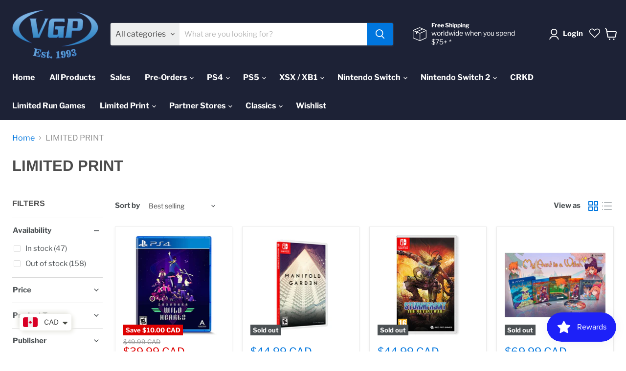

--- FILE ---
content_type: text/javascript
request_url: https://limits.minmaxify.com/fetch-js/videogamesplusca.myshopify.com?t=20260120164028&callback=minMaxify.initCartValidator
body_size: 103748
content:
!function(){function e(e,i,a,n){this.cart=i||{},this.opt=e,this.customer=a,this.messages=[],this.locale=n&&n.toLowerCase()}e.prototype={recalculate:function(e){this.isOk=!0,this.messages=!e&&[],this.isApplicable()&&(this._calcWeights(),this.addMsg("INTRO_MSG"),this._doSubtotal(),this._doItems(),this._doQtyTotals(),this._doWeight())},getMessages:function(){return this.messages||this.recalculate(),this.messages},isApplicable:function(){var e=this.cart._subtotal=Number(this.cart.total_price||0)/100,i=this.opt.overridesubtotal;if(!(i>0&&e>i)){for(var a=0,n=this.cart.items||[],t=0;t<n.length;t++)a+=Number(n[t].quantity);return this.cart._totalQuantity=a,1}},addMsg:function(e,i){if(!this.messages)return;const a=this.opt.messages;var n=a[e];if(a.locales&&this.locale){var t=(a.locales[this.locale]||{})[e];void 0!==t&&(n=t)}n&&(n=this._fmtMsg(unescape(n),i)),this.messages.push(n)},equalTo:function(e){if(this.isOk!==e.isOk)return!1;var i=this.getMessages(),a=e.messages||e.getMessages&&e.getMessages()||[];if(i.length!=a.length)return!1;for(var n=0;n<i.length;++n)if(i[n]!==a[n])return!1;return!0},_calcWeights:function(){this.weightUnit=this.opt.weightUnit||"g";var e=i[this.weightUnit]||1,a=this.cart.items;if(a)for(var n=0;n<a.length;n++){var t=a[n];t._weight=Math.round(Number(t.grams||0)*e*t.quantity*100)/100}this.cart._totalWeight=Math.round(Number(this.cart.total_weight||0)*e*100)/100},_doSubtotal:function(){var e=this.cart._subtotal,i=this.opt.minorder,a=this.opt.maxorder;e<i&&(this.addMsg("MIN_SUBTOTAL_MSG"),this.isOk=!1),a>0&&e>a&&(this.addMsg("MAX_SUBTOTAL_MSG"),this.isOk=!1)},_doWeight:function(){var e=this.cart._totalWeight,i=this.opt.weightmin,a=this.opt.weightmax;e<i&&(this.addMsg("MIN_WEIGHT_MSG"),this.isOk=!1),a>0&&e>a&&(this.addMsg("MAX_WEIGHT_MSG"),this.isOk=!1)},checkGenericLimit:function(e,i,a){if(!(e.quantity<i.min&&(this.addGenericError("MIN",e,i,a),a)||i.max&&e.quantity>i.max&&(this.addGenericError("MAX",e,i,a),a)||i.multiple>1&&e.quantity%i.multiple>0&&(this.addGenericError("MULT",e,i,a),a))){var n=e.line_price/100;void 0!==i.minAmt&&n<i.minAmt&&(this.addGenericError("MIN_SUBTOTAL",e,i,a),a)||i.maxAmt&&n>i.maxAmt&&this.addGenericError("MAX_SUBTOTAL",e,i,a)}},addGenericError:function(e,i,a,n){var t={item:i};n?(e="PROD_"+e+"_MSG",t.itemLimit=a,t.refItem=n):(e="GROUP_"+e+"_MSG",t.groupLimit=a),this.addMsg(e,t),this.isOk=!1},_buildLimitMaps:function(){var e=this.opt,i=e.items||[];e.byVId={},e.bySKU={},e.byId={},e.byHandle={};for(var a=0;a<i.length;++a){var n=i[a];n.sku?e.bySKU[n.sku]=n:n.vId?e.byVId[n.vId]=n:(n.h&&(e.byHandle[n.h]=n),n.id&&(e.byId[n.id]=n))}},_doItems:function(){var e,i=this.cart.items||[],a={},n={},t=this.opt;t.byHandle||this._buildLimitMaps(),(t.itemmin||t.itemmax||t.itemmult)&&(e={min:t.itemmin,max:t.itemmax,multiple:t.itemmult});for(var o=0;o<i.length;o++){var s=i[o],r=this.getCartItemKey(s),d=a[r],m=n[s.handle];d?(d.quantity+=s.quantity,d.line_price+=s.line_price,d._weight+=s._weight):d=a[r]={ref:s,quantity:s.quantity,line_price:s.line_price,grams:s.grams,_weight:s._weight,limit:this._getIndividualItemLimit(s)},m?(m.quantity+=s.quantity,m.line_price+=s.line_price,m._weight+=s._weight):m=n[s.handle]={ref:s,quantity:s.quantity,line_price:s.line_price,grams:s.grams,_weight:s._weight},m.limit&&m.limit.combine||(m.limit=d.limit)}for(var l in a){if(s=a[l])((h=s.limit||s.limitRule)?!h.combine:e)&&this.checkGenericLimit(s,h||e,s.ref)}for(var l in n){var h;if(s=n[l])(h=s.limit||s.limitRule)&&h.combine&&this.checkGenericLimit(s,h,s.ref)}},getCartItemKey:function(e){var i=e.handle;return this.opt.forceVariantIdAsSKU?i+=e.variant_id:i+=e.sku||e.variant_id,i},getCartItemIds:function(e){var i={variant_id:e.variant_id,handle:e.handle||"",product_id:e.product_id,sku:e.sku},a=i.handle.indexOf(" ");return a>0&&(i.sku=i.handle.substring(a+1),i.handle=i.handle.substring(0,a)),i},_getIndividualItemLimit:function(e){var i=this.opt,a=this.getCartItemIds(e);return i.byVId[a.variant_id]||i.bySKU[a.sku]||i.byId[a.product_id]||i.byHandle[a.handle]},getItemLimit:function(e){var i=this.opt;if(!i)return{};void 0===i.byHandle&&this._buildLimitMaps();var a=this._getIndividualItemLimit(e);return a||(a={min:i.itemmin,max:i.itemmax,multiple:i.itemmult}),a},calcItemLimit:function(e){var i=this.getItemLimit(e);(i={max:i.max||0,multiple:i.multiple||1,min:i.min,combine:i.combine}).min||(i.min=i.multiple);var a=this.opt.maxtotalitems||0;return(!i.max||a&&a<i.max)&&(i.max=a),i},_doQtyTotals:function(){var e=this.opt.maxtotalitems,i=this.opt.mintotalitems,a=this.opt.multtotalitems,n=this.cart._totalQuantity;0!=e&&n>e&&(this.addMsg("TOTAL_ITEMS_MAX_MSG"),this.isOk=!1),n<i&&(this.addMsg("TOTAL_ITEMS_MIN_MSG"),this.isOk=!1),a>1&&n%a>0&&(this.addMsg("TOTAL_ITEMS_MULT_MSG"),this.isOk=!1)},_fmtMsg:function(e,i){var a,n,t,o=this;return e.replace(/\{\{\s*(.*?)\s*\}\}/g,(function(e,s){try{a||(a=o._getContextMsgVariables(i)||{});var r=a[s];return void 0!==r?r:n||(n=a,o._setGeneralMsgVariables(n),void 0===(r=n[s]))?(t||(t=o._makeEvalFunc(a)),t(s)):r}catch(e){return'"'+e.message+'"'}}))},formatMoney:function(e){var i=this.opt.moneyFormat;if(void 0!==i){try{e=e.toLocaleString()}catch(e){}i&&(e=i.replace(/{{\s*amount[a-z_]*\s*}}/,e))}return e},_getContextMsgVariables(e){if(e){var i,a;if(e.itemLimit){var n=e.item,t=e.refItem||n,o=e.itemLimit;i={item:t,ProductQuantity:n.quantity,ProductName:o.combine&&unescape(t.product_title||o.name)||t.title,GroupTitle:o.title,ProductMinQuantity:o.min,ProductMaxQuantity:o.max,ProductQuantityMultiple:o.multiple},a=[["ProductAmount",Number(n.line_price)/100],["ProductMinAmount",o.minAmt],["ProductMaxAmount",o.maxAmt]]}if(e.groupLimit){n=e.item,t=e.refItem||n,o=e.groupLimit;i={item:t,GroupQuantity:n.quantity,GroupTitle:o.title,GroupMinQuantity:o.min,GroupMaxQuantity:o.max,GroupQuantityMultiple:o.multiple},a=[["GroupAmount",Number(n.line_price)/100],["GroupMinAmount",o.minAmt],["GroupMaxAmount",o.maxAmt]]}if(i){for(var s=0;s<a.length;s++){const e=a[s];isNaN(e[1])||Object.defineProperty(i,e[0],{get:this.formatMoney.bind(this,e[1])})}return i}}},_setGeneralMsgVariables:function(e){var i=this.cart,a=this.opt;e.CartWeight=i._totalWeight,e.CartMinWeight=a.weightmin,e.CartMaxWeight=a.weightmax,e.WeightUnit=this.weightUnit,e.CartQuantity=i._totalQuantity,e.CartMinQuantity=a.mintotalitems,e.CartMaxQuantity=a.maxtotalitems,e.CartQuantityMultiple=a.multtotalitems;for(var n=[["CartAmount",i._subtotal],["CartMinAmount",a.minorder],["CartMaxAmount",a.maxorder]],t=0;t<n.length;t++){const i=n[t];isNaN(i[1])||Object.defineProperty(e,i[0],{get:this.formatMoney.bind(this,i[1])})}},_makeEvalFunc:function(e){return new Function("_expr","with(this) return eval(_expr)").bind(e)}};var i={g:1,kg:.001,lb:.00220462,oz:.03527396},a={messages:{INTRO_MSG:"Cannot place order, conditions not met: \n\n",PROD_MIN_MSG:"{{ProductName}}: Must have at least {{ProductMinQuantity}} of this item.",PROD_MAX_MSG:"{{ProductName}}: This item is Limit  {{ProductMaxQuantity}} per customer. Please update your quantity to proceed.",PROD_MULT_MSG:"{{ProductName}}: Quantity must be a multiple of {{ProductQuantityMultiple}}."},items:[{h:"drive-switch",id:7719276413185,max:2,name:"#DRIVE - SWITCH"},{h:"drive-steelbook-edition-switch",id:7719316095233,max:2,name:"#DRIVE [STEELBOOK EDITION] - SWITCH"},{h:"13-sentinels-aegis-rim-ps4",id:6619677556909,max:1,name:"13 Sentinels: Aegis Rim - PS4"},{h:"13-sentinels-aegis-rim-launch-edition-switch",id:7582192861441,max:1,name:"13 Sentinels: Aegis Rim - SWITCH"},{h:"2064-read-only-memories-integral-switch-pre-order",id:8225977401601,max:1,name:"2064: Read Only Memories Integral - Nintendo Switch"},{h:"35mm-limited-run-games-516-ps4",id:8049546100993,max:1,name:"35MM [Limited Run Games #516] - PlayStation 4"},{h:"3d-mini-golf-ps4",id:6619543011501,max:2,name:"3D Mini Golf - PS4"},{id:8417516847361,h:"3d-mini-golf-remastered-playstation-5",name:"3D Mini Golf Remastered - Playstation 5",max:1},{id:7946580656385,h:"41-hours-ps4",name:"41 Hours - PlayStation 4",max:1},{id:7946580689153,h:"41-hours",name:"41 Hours - PlayStation 5",max:1},{id:8685258309889,h:"7scarlet-nintendo-switch-pre-order",name:"7'scarlet - Nintendo Switch",max:1},{h:"8-bit-adventures-2-limited-run-games-130-playstation-5",id:8898871460097,max:1,name:"8-Bit Adventures 2 [Limited Run Games #130] - PlayStation 5"},{h:"8-bit-adventures-2-limited-run-games-271-nintendo-switch",id:8898871623937,max:1,name:"8-Bit Adventures 2 [Limited Run Games #271] - Nintendo Switch"},{id:8993159708929,h:"8bit-music-power-encore-limited-run-games-nes",name:"8Bit Music Power Encore [Limited Run Games] - NES",max:1},{id:8993159282945,h:"8bit-music-power-encore-collectors-edition-limited-run-games-nes",name:"8Bit Music Power Encore Collector's Edition [Limited Run Games] - NES",max:1},{h:"8doors-arum-s-afterlife-adventure-switch",id:7660884427009,max:1,name:"8Doors: Arum’s Afterlife Adventure - Nintendo Switch"},{h:"8doors-arum-s-afterlife-adventure-ps4",id:7954071224577,max:1,name:"8Doors: Arum’s Afterlife Adventure - PlayStation 4"},{h:"8doors-arum-s-afterlife-adventure-ps5",id:7954081317121,max:1,name:"8Doors: Arum’s Afterlife Adventure - PS5"},{id:8335903752449,h:"9-r-i-p-nintendo-switch-pre-order",name:"9 R.I.P. - Nintendo Switch",max:1},{h:"9-r-i-p-limited-edition-nintendo-switch-pre-order-free-shipping-in-canada",id:8589983711489,max:1,name:"9 R.I.P. [LIMITED EDITION] - Nintendo Switch (PRE-ORDER) [FREE SHIPPING IN CANADA]"},{h:"9-years-of-shadows-limited-run-games-270-nintendo-switch",id:8898887581953,max:2,name:"9 Years of Shadows [Limited Run Games #270] - Nintendo Switch"},{h:"9th-dawn-iii-switch",id:7959400939777,max:1,name:"9TH DAWN III - SWITCH"},{h:"9th-dawn-iii-limited-run-games-431-ps4",id:7776118702337,max:3,name:"9TH DAWN III [LIMITED RUN GAMES #431] - PS4"},{h:"a-boy-and-his-blob-limited-run-games-149-switch",id:7959403200769,max:1,name:"A BOY AND HIS BLOB [LIMITED RUN GAMES #149] - SWITCH"},{h:"a-boy-and-his-blob-limited-run-games-461-ps4",id:8031667159297,max:1,name:"A Boy and His Blob [Limited Run Games #461] - PlayStation 4"},{h:"a-boy-and-his-blob-retro-collection-limited-run-games-175-switch",id:8147120193793,max:1,name:"A Boy and His Blob Retro Collection [LIMITED RUN GAMES #175] - SWITCH"},{h:"a-boy-and-his-blob-retro-collection-limited-run-games-48-ps5",id:8147119243521,max:1,name:"A Boy and His Blob Retro Collection [LIMITED RUN GAMES #48] - PS5"},{id:8967149814017,h:"a-highland-song-eu-import-srg-130-nintendo-switch",name:"A Highland Song [EU Import] (SRG#130) - Nintendo Switch",max:1},{h:"a-little-golf-journey-lrg-switch",id:7863196287233,max:1,name:"A LITTLE GOLF JOURNEY [LRG] - SWITCH"},{id:8605566894337,h:"a-plague-tale-collection-playstation-5-pre-order",name:"A Plague Tale Collection (SteelBook) - PlayStation 5",max:1},{h:"a-robot-named-fight-premium-edition-games-4-switch",id:6760982675629,max:1,name:"A ROBOT NAMED FIGHT! [PREMIUM EDITION GAMES #4] - SWITCH"},{h:"a-robot-named-fight-premium-edition-games-4-deluxe-edition-switch",id:6761006334125,max:1,name:"A ROBOT NAMED FIGHT! [PREMIUM EDITION GAMES #4] [DELUXE EDITION] - SWITCH"},{h:"a-robot-named-fight-premium-edition-games-4-retro-edition-switch",id:6760996012205,max:1,name:"A ROBOT NAMED FIGHT! [PREMIUM EDITION GAMES #4] [RETRO EDITION] - SWITCH"},{h:"a-space-for-the-unbound-switch",id:8031417925889,max:1,name:"A SPACE FOR THE UNBOUND [Physical Edition] - Nintendo Switch"},{h:"a-tale-of-paper-refolded-ps5",id:8145766318337,max:1,name:"A Tale of Paper: Refolded - PlayStation 5"},{h:"a-winter-s-daydream-limited-edition-ps-vita-play-exclusives",id:7507843711233,max:1,name:"A Winter’s Daydream [Limited Edition] - PS VITA [PLAY EXCLUSIVES]"},{h:"abarenbo-tengu-zombie-nation-switch-strictly-limited-games-1",id:7808396624129,max:1,name:"ABARENBO TENGU & ZOMBIE NATION - SWITCH [STRICTLY LIMITED GAMES]"},{h:"absolute-drift-zen-edition-premium-physical-edition-switch",id:7585258340609,max:1,name:"Absolute Drift: Zen Edition [Premium Physical Edition] - SWITCH"},{h:"absolute-tactics-daughters-of-mercy-nintendo-switch",id:8861858496769,max:1,name:"Absolute Tactics: Daughters of Mercy [EU import] [Limited Run Games] - Nintendo Switch"},{h:"absolute-tactics-daughters-of-mercy-playstation-5",id:8861859217665,max:1,name:"Absolute Tactics: Daughters of Mercy [EU Import] [Limited Run Games] - PlayStation 5"},{h:"ac-adapter-nintendo-switch-2-pre-order",id:8776436646145,max:1,name:"AC Adapter - Nintendo Switch 2"},{id:7975090880769,h:"acalesia-ps4-red-art-games",name:"Acalesia - PlayStation 4 [Red Art Games]",max:1},{h:"ace-attorney-investigations-collection-nintendo-switch-pre-order",id:8501387034881,max:1,name:"Ace Attorney Investigations Collection - Nintendo Switch"},{id:6619481997485,h:"ace-combat-7-skies-unknown-ps4",name:"Ace Combat 7 Skies Unknown - PlayStation 4",max:1},{id:8135113572609,h:"adam-wolf-nintendo-switch",name:"Adam Wolfe - Nintendo Switch",max:1},{id:8135113015553,h:"adam-wolf-playstation-4",name:"Adam Wolfe - Playstation 4",max:1},{id:8135113081089,h:"adam-wolf-playstation-5",name:"Adam Wolfe - Playstation 5",max:1},{h:"adventure-academia-the-fractured-continent-ps4",id:7779316105473,max:1,name:"Adventure Academia: The Fractured Continent - PS4"},{h:"adventure-academia-the-fractured-continent-switch",id:7779321905409,max:1,name:"Adventure Academia: The Fractured Continent - SWITCH"},{h:"adventure-bar-story-nintendo-switch-pre-order",id:8761343475969,max:1,name:"Adventure Bar Story - Nintendo Switch [Free Shipping]"},{h:"adventure-bar-story-playstation-5-pre-order",id:8761342394625,max:1,name:"Adventure Bar Story - PlayStation 5 [Free Shipping]"},{id:8967141032193,h:"aerial_knights-never-yield-srg-72-nintendo-switch",name:"Aerial_Knight's Never Yield [EU Import] (SRG#72) - Nintendo Switch",max:1},{id:8993158594817,h:"aero-the-acro-bat-genesis",name:"Aero the Acro-Bat [Limited Run Games] - Genesis",max:1},{id:8993819263233,h:"aero-the-acro-bat-limited-run-games-snes",name:"Aero the Acro-Bat [Limited Run Games] - SNES",max:1},{h:"aero-the-acro-bat-2-limited-run-games-genesis",id:8924708012289,max:1,name:"Aero the Acro-Bat 2 [Limited Run Games] - Genesis"},{h:"aero-the-acro-bat-2-limited-run-games-snes",id:8924707848449,max:1,name:"Aero the Acro-Bat 2 [Limited Run Games] - SNES"},{id:8817003168001,h:"afterdream-playstation-5-pre-order",name:"Afterdream - Playstation 5",max:1},{h:"afterparty-limited-run-games-387-playstation-4",id:8829744513281,max:1,name:"Afterparty [Limited Run Games #387] - PlayStation 4"},{h:"agatha-christie-hercule-poirot-the-first-cases-xbox-one-xbox-series-x",id:6930194759853,max:1,name:"Agatha Christie: Hercule Poirot - The First Cases - XBOX ONE / XBOX SERIES X"},{h:"aggelos-ps4",id:8168960786689,max:5,name:"Aggelos - PS4"},{id:7699413565697,h:"aground-ps4-red-art-games",name:"Aground - PlayStation 4",max:1},{id:7559889125633,h:"ai-the-somnium-files-nirvana-initiative-switch",name:"AI: The Somnium Files - nirvanA Initiative - Nintendo Switch",max:1},{id:7559873396993,h:"ai-the-somnium-files-nirvana-initiative-ps4",name:"AI: The Somnium Files - nirvanA Initiative - PlayStation 4",max:1},{h:"ai-the-somnium-files-nirvana-initiative-collectors-edition-ps4",id:7676590293249,max:1,name:"AI: THE SOMNIUM FILES - nirvanA Initiative [COLLECTOR'S EDITION] - PS4"},{h:"ai-the-somnium-files-nirvana-initiative-collectors-edition-switch",id:7676607004929,max:1,name:"AI: THE SOMNIUM FILES - nirvanA Initiative [COLLECTOR'S EDITION] - SWITCH"},{h:"ai-the-somnium-files-nirvana-initiative-collectors-edition-xbox-one",id:7676603367681,max:1,name:"AI: THE SOMNIUM FILES - nirvanA Initiative [COLLECTOR'S EDITION] - XBOX ONE"},{id:8607469076737,h:"ai-the-somnium-files-standard-edition-nintendo-switch",name:"AI: The Somnium Files [Standard Edition] - Nintendo Switch",max:1},{id:8607460360449,h:"ai-the-somnium-files-standard-edition-playstation-4",name:"AI: The Somnium Files [Standard Edition] - Playstation 4",max:1},{h:"air-twister-switch",id:8040618852609,max:1,name:"Air Twister - Nintendo Switch"},{id:7839417368833,h:"akai-katana-shin-jpn-import-switch",name:"Akai Katana Shin(JPN Multi-Language Import) - Nintendo Switch",max:1},{h:"alan-wake-2-collectors-edition-playstation-5",id:8898748416257,max:1,name:"Alan Wake 2 Collector's Edition - PlayStation 5"},{h:"alan-wake-2-collectors-edition-xbox-series-x",id:8898747564289,max:1,name:"Alan Wake 2 Collector's Edition - Xbox Series X"},{h:"alchemic-cutie-switch",id:6883354214573,max:1,name:"Alchemic Cutie - Nintendo Switch"},{h:"alchemic-cutie-ps4",id:6883319840941,max:1,name:"Alchemic Cutie - PS4"},{h:"alex-kidd-in-miracle-world-dx-ps4-free-shipping",id:6619726053549,max:1,name:"Alex Kidd in Miracle World DX - PS4"},{h:"alex-kidd-in-miracle-world-dx-ps5-free-shipping",id:6619726119085,max:1,name:"Alex Kidd in Miracle World DX - PS5"},{h:"alex-kidd-in-miracle-world-dx-xbox-smart-series-x-xb1-free-shipping",id:6619726184621,max:1,name:"Alex Kidd in Miracle World DX - SWITCH"},{h:"alex-kidd-in-miracle-world-dx-switch-free-shipping",id:6619725955245,max:1,name:"Alex Kidd in Miracle World DX - XBOX ONE / XBOX SERIES X"},{h:"alfred-hitchcock-vertigo-limited-edition-2",id:7764257898753,max:1,name:"Alfred Hitchcock Vertigo Limited Edition - Xbox One/Xbox Series X"},{h:"alice-gear-aegis-cs-concerto-of-simulatrix-ps4",id:7888311648513,max:1,name:"Alice Gear Aegis CS: Concerto of Simulatrix - PS4"},{h:"alice-gear-aegis-cs-concerto-of-simulatrix-ps5",id:7888312533249,max:1,name:"Alice Gear Aegis CS: Concerto of Simulatrix - PS5"},{h:"alice-gear-aegis-cs-concerto-of-simulatrix-switch",id:7888311517441,max:1,name:"Alice Gear Aegis CS: Concerto of Simulatrix - SWITCH"},{h:"alien-isolation-the-collection-classic-edition-limited-run-191-nintendo-switch",id:8185803473153,max:1,name:"Alien Isolation The Collection [Classic Edition] [Limited Run Games #191]  - Nintendo Switch"},{h:"alien-isolation-the-collection-limited-run-191-nintendo-switch",id:8111869264129,max:1,name:"Alien Isolation The Collection [LIMITED RUN #191]  - Nintendo Switch"},{h:"alien-isolation-the-collection-collectors-edition-limited-run-games-191-nintendo-switch",id:8328346730753,max:1,name:"Alien Isolation The Collection Collector's Edition [LIMITED RUN GAMES #191] - Nintendo Switch"},{h:"alone-with-you-limited-run-games-240-ps-vita",id:7457767489793,max:1,name:"Alone With You [LIMITED RUN GAMES #240] - PS VITA"},{h:"alone-with-you-limited-run-games-241-ps4",id:7457749893377,max:1,name:"Alone With You [LIMITED RUN GAMES #241] - PS4"},{h:"alphadia-genesis-limited-run-games-412-ps4",id:7517492609281,max:1,name:"Alphadia Genesis [LIMITED RUN GAMES #412] - PS4"},{h:"alphadia-genesis-limited-run-games-8-ps5",id:7517496606977,max:1,name:"Alphadia Genesis [LIMITED RUN GAMES #8] - PS5"},{h:"alphadia-genesis-1-2-switch",id:7941683413249,max:1,name:"ALPHADIA GENESIS 1&2 - SWITCH"},{h:"alphadia-genesis-2-limited-run-games-23-playstation-5",id:8828723626241,max:1,name:"Alphadia Genesis 2 [Limited Run Games #23] - Playstation 5"},{h:"alphadia-genesis-2-switch",id:7941685739777,max:1,name:"Alphadia Genesis 2 [Limited Run Games #455] - Playstation 4"},{h:"always-sometimes-monsters-limited-run-games-435-ps4",id:7672774492417,max:1,name:"ALWAYS SOMETIMES MONSTERS [LIMITED RUN GAMES #435] - PS4"},{id:8760809652481,h:"amber-alert-eu-import-playstation-5-pre-order",name:"Amber Alert [EU Import] - Playstation 5",max:1},{h:"american-hero-limited-run-games-465",id:7959405756673,max:1,name:"AMERICAN HERO [LIMITED RUN GAMES #151] - SWITCH"},{h:"american-hero-limited-run-games-465-ps4",id:7959405625601,max:1,name:"AMERICAN HERO [LIMITED RUN GAMES #465] - PS4"},{h:"amiibo-amiibo-sephiroth-super-smash-bros-series",id:8529319133441,max:1,name:"AMIIBO - AMIIBO SEPHIROTH (SUPER SMASH BROS SERIES)"},{h:"amiibo-donkey-kong-bananza-donkey-kong-pauline-pre-order",id:8822195781889,max:1,name:"Amiibo - Donkey Kong Bananza - Donkey Kong & Pauline (PRE-ORDER)"},{h:"copy-of-amiibo-super-smash-bros-cloud-player-2",id:8508609102081,max:1,name:"AMIIBO - Mario/Peach/Bowser Wedding 3 Pack"},{h:"copy-of-amiibo-banjo-kazooie-smash-series-eur",id:8508585672961,max:1,name:"AMIIBO - NINTENDO AMIIBO JOKER (SMASH SERIES)"},{h:"amiibo-steve-alex-2-pack-super-smash-bros-series",id:7799213490433,max:2,name:"Amiibo - Steve + Alex 2-pack - Super Smash Bros. Series"},{h:"amnesia-limited-edition-switch",id:7640841617665,max:1,name:"Amnesia [LIMITED EDITION] - SWITCH"},{h:"among-ashes-playstation-5-pre-order-free-shipping",id:8782583857409,max:1,name:"Among Ashes - Playstation 5 (FREE SHIPPING)"},{id:6824048263341,h:"among-us-crewmate-edition-ps5",name:"AMONG US: CREWMATE EDITION – PlayStation 5",max:1},{h:"among-us-crewmate-edition-xbox-series-x",id:6824050360493,max:1,name:"AMONG US: CREWMATE EDITION – XBOX ONE / XBOX SERIES X"},{h:"ancestors-legacy-nintendo-switch",id:8656198009089,max:1,name:"Ancestors Legacy - Nintendo Switch"},{h:"andro-dunos-2-switch-vgny-soft",id:6635460165805,max:1,name:"Andro Dunos 2 - 3DS [VGNY SOFT]"},{id:8816993468673,h:"anglerfish-playstation-5-pre-order",name:"Anglerfish - Playstation 5",max:1},{id:6779574059181,h:"angry-alligator-switch",name:"Angry Alligator - Nintendo Switch",max:1},{h:"angry-video-game-nerd-1-2-deluxe-switch",id:7710701060353,max:2,name:"ANGRY VIDEO GAME NERD 1 + 2 DELUXE - SWITCH"},{h:"angry-video-game-nerd-1-2-deluxe-lrg-ps4",id:7863176855809,max:1,name:"ANGRY VIDEO GAME NERD 1 + 2 DELUXE [LRG] - PS4"},{h:"animal-crossing-new-horizons-switch",id:6619629813933,max:1,name:"Animal Crossing New Horizons - SWITCH"},{h:"animal-well-limited-run-games-234-nintendo-switch",id:8649342550273,max:1,name:"Animal Well [Limited Run Games #234] - Nintendo Switch"},{h:"animal-well-limited-run-games-99-playstation-5",id:8649342124289,max:1,name:"Animal Well [Limited Run Games #99] - Playstation 5"},{h:"animal-well-collectors-edition-limited-run-games-234-nintendo-switch",id:8777522741505,max:1,name:"Animal Well Collector's Edition [Limited Run Games #234] - Nintendo Switch"},{h:"animal-well-collectors-edition-limited-run-games-99-playstation-5",id:8777521398017,max:1,name:"Animal Well Collector's Edition [Limited Run Games #99] - PlayStation 5"},{id:8993815986433,h:"annet-returns-sega-cd",name:"Annet Returns [Limited Run Games] - Sega CD",max:1},{h:"anno-1800-console-edition-ps5",id:7961356796161,max:1,name:"Anno 1800 Console Edition - Playstation 5"},{h:"anno-mutationem-limited-run-games-165-switch",id:8031393382657,max:1,name:"ANNO MUTATIONEM [LIMITED RUN GAMES #165] - SWITCH"},{h:"anno-mutationem-limited-run-games-450",id:7959408181505,max:1,name:"ANNO MUTATIONEM [LIMITED RUN GAMES #19] - PS5"},{h:"anno-mutationem-limited-run-games-450-ps4",id:7959407984897,max:1,name:"ANNO MUTATIONEM [LIMITED RUN GAMES #450] - PS4"},{h:"anno-mutationem-deluxe-edition-limited-run-games-19-playstation-5",id:8685597524225,max:1,name:"ANNO: Mutationem Deluxe Edition [Limited Run Games #19] - PlayStation 5"},{h:"anodyne-2-return-to-dust-nintendo-switch",id:8133612470529,max:1,name:"Anodyne 2 Return To Dust [LRG] - Nintendo Switch"},{h:"another-crusade-limited-run-games-22-nintendo-switch",id:8777540927745,max:1,name:"Another Crusade [Limited Run Games #22] - Nintendo Switch"},{h:"another-crusade-limited-run-games-536-playstation-4",id:8777541353729,max:1,name:"Another Crusade [Limited Run Games #536] - PlayStation 4"},{h:"another-crusade-limited-run-games-80-playstation-5",id:8777541091585,max:1,name:"Another Crusade [Limited Run Games #80] - PlayStation 5"},{h:"another-crusade-classic-edition-limited-run-games-212-nintendo-switch",id:8777543123201,max:1,name:"Another Crusade Classic Edition [Limited Run Games #212] - Nintendo Switch"},{h:"antro-eu-import-playstation-5-pre-order",id:8728972984577,max:1,name:"ANTRO [EU Import] - Playstation 5"},{h:"aokana-four-rhythms-across-the-blue-limited-edition-switch",id:6619672248493,max:1,name:"Aokana : Four Rhythms Across the Blue [LIMITED EDITION] - SWITCH"},{h:"aokana-four-rhythms-across-the-blue-standard-edition-switch",id:8050018320641,max:1,name:"Aokana : Four Rhythms Across the Blue [STANDARD EDITION] - SWITCH"},{id:8590100758785,h:"apex-heroines-platinum-edition-multi-language-nintendo-switch",name:"Apex Heroines Platinum Edition (Multi-Language) - Nintendo Switch",max:1},{h:"aragami-2-ps4",id:6775459381421,max:1,name:"ARAGAMI 2 - PS4"},{h:"copy-of-aragami-2-ps5",id:6775456039085,max:1,name:"ARAGAMI 2 - PS5"},{h:"aragami-2-switch",id:7825570726145,max:1,name:"ARAGAMI 2 - SWITCH"},{h:"arc-of-alchemist-limited-run-games-nintendo-switch",id:8685587005697,max:1,name:"Arc of Alchemist [Limited Run Games] - Nintendo Switch"},{h:"arcade-classics-anniversary-collection-limited-run-166-switch",id:8218340720897,max:1,name:"Arcade Classics Anniversary Collection [LIMITED RUN #166] - SWITCH"},{h:"arcade-classics-anniversary-collection-ps4",id:8031666405633,max:1,name:"Arcade Classics Anniversary Collection [Limited Run Games #487] - PlayStation 4"},{h:"arcade-paradise-switch",id:7959409623297,max:1,name:"ARCADE PARADISE - SWITCH"},{h:"arcade-spirits-ps4",id:6619664973997,max:2,name:"Arcade Spirits - PS4"},{h:"arcade-spirits-switch",id:6619664941229,max:2,name:"Arcade Spirits - SWITCH"},{h:"arcade-spirits-the-new-challengers-ps4-pegi-import",id:7606300836097,max:1,name:"Arcade Spirits: The New Challengers - PS4 [PEGI IMPORT]"},{h:"arcade-spirits-the-new-challengers-ps5-pegi-import",id:7606315909377,max:1,name:"Arcade Spirits: The New Challengers - PS5 [PEGI IMPORT]"},{h:"arcade-spirits-the-new-challengers-switch-pegi-import",id:7606317908225,max:1,name:"Arcade Spirits: The New Challengers - SWITCH [PEGI IMPORT]"},{h:"arcania-the-complete-tale-thq-nordic-variant-ps3",id:8029406724353,max:1,name:"Arcania : The Complete Tale [THQ NORDIC VARIANT] - PS3"},{h:"archetype-arcadia-ps4",id:8021231501569,max:1,name:"Archetype Arcadia - PS4"},{h:"archetype-arcadia-ps5",id:8021232288001,max:1,name:"Archetype Arcadia - PS5"},{h:"archetype-arcadia-switch",id:8021232484609,max:1,name:"Archetype Arcadia - SWITCH"},{h:"archvale-nintendo-switch",id:8036308615425,max:1,name:"Archvale (SRG #67) [EU Import] - Nintendo Switch"},{h:"arcrunner-ps5",id:8029151723777,max:1,name:"ArcRunner - PS5"},{h:"are-you-smarter-than-a-5th-grader-1",id:7769290768641,max:1,name:"ARE YOU SMARTER THAN A 5TH GRADER? - XBOX ONE/XBOX SERIES X"},{id:8094202102017,h:"arietta-of-spirits-ps5-standard-version",name:"Arietta of Spirits - PlayStation 5 [Standard Version]",max:1},{id:8213252669697,h:"ark-survival-ascended-playstation-5-pre-order",name:"ARK Survival Ascended - Playstation 5",max:1},{h:"armed-emeth-limited-run-games-471-ps4-1",id:7986119803137,max:1,name:"Armed Emeth [Limited Run Games #30] - PlayStation 5"},{h:"armed-emeth-limited-run-games-471-ps4",id:7986119737601,max:1,name:"Armed Emeth [Limited Run Games #471] - PlayStation 4"},{h:"armored-core-vi-fires-of-rubicon-ps4",id:7978526343425,max:1,name:"Armored Core VI Fires of Rubicon - PS4"},{h:"armored-core-vi-fires-of-rubicon-ps5",id:7978528833793,max:1,name:"Armored Core VI Fires of Rubicon - PS5"},{h:"armored-core-vi-fires-of-rubicon-xbox-one-xbox-series-x",id:7978537353473,max:1,name:"Armored Core VI Fires of Rubicon - XBOX ONE / XBOX SERIES X"},{h:"arms-uae-nsw",id:6737625743533,max:1,name:"Arms (MSE) - Nintendo Switch (Cart Revision 003)"},{h:"ps4-art-of-fighting-anthology",id:7616489423105,max:1,name:"ART OF FIGHTING ANTHOLOGY - Playstation 4"},{h:"art-of-rally-standard-edition-ps4",id:7678652580097,max:1,name:"Art of Rally - PlayStation 4"},{h:"art-of-rally-collectors-edition-ps4",id:7678654939393,max:1,name:"art of rally [COLLECTOR'S EDITION] - PS4"},{h:"art-of-rally-collectors-edition-ps5",id:7678663262465,max:1,name:"art of rally [COLLECTOR'S EDITION] - PS5"},{h:"art-of-rally-collectors-edition-switch",id:7678664835329,max:1,name:"art of rally [COLLECTOR'S EDITION] - SWITCH"},{h:"arzette-the-jewel-of-faramore-limited-run-games-13-xbox-series-x",id:8685710409985,max:1,name:"Arzette: The Jewel of Faramore [Limited Run Games #13] - Xbox Series X"},{h:"arzette-the-jewel-of-faramore-limited-run-games-221-nintendo-switch",id:8685709951233,max:1,name:"Arzette: The Jewel of Faramore [Limited Run Games #221] - Nintendo Switch"},{h:"arzette-the-jewel-of-faramore-limited-run-games-548-playstation-4",id:8685709525249,max:1,name:"Arzette: The Jewel of Faramore [Limited Run Games #548] - PlayStation 4"},{h:"arzette-the-jewel-of-faramore-limited-run-games-85-playstation-5",id:8685709558017,max:1,name:"Arzette: The Jewel of Faramore [Limited Run Games #85] - PlayStation 5"},{h:"arzette-the-jewel-of-faramore-collectors-edition-limited-run-games-13-xbox-series-x",id:8685712015617,max:1,name:"Arzette: The Jewel of Faramore Collector's Edition [Limited Run Games #13] - Xbox Series X"},{h:"arzette-the-jewel-of-faramore-collectors-edition-limited-run-games-221-nintendo-switch",id:8685714047233,max:1,name:"Arzette: The Jewel of Faramore Collector's Edition [Limited Run Games #221] - Nintendo Switch"},{h:"arzette-the-jewel-of-faramore-collectors-edition-limited-run-games-548-playstation-4",id:8685713752321,max:1,name:"Arzette: The Jewel of Faramore Collector's Edition [Limited Run Games #548] - PlayStation 4"},{h:"arzette-the-jewel-of-faramore-collectors-edition-limited-run-games-85-playstation-5",id:8685713424641,max:1,name:"Arzette: The Jewel of Faramore Collector's Edition [Limited Run Games #85] - PlayStation 5"},{h:"arzette-the-jewel-of-faramore-original-soundtrack-2-lp-vinyl-vinyl",id:8685708181761,max:1,name:"Arzette: The Jewel of Faramore Original Soundtrack - 2 LP Vinyl - Vinyl"},{h:"as-dusk-falls-premium-physical-edition-ps5",id:8132961140993,max:1,name:"As Dusk Falls [PREMIUM PHYSICAL EDITION] - PS5"},{h:"asdivine-collection-switch",id:7643371798785,max:1,name:"ASDIVINE COLLECTION -  SWITCH"},{h:"asdivine-saga-limited-run-44-ps5",id:8218341572865,max:1,name:"Asdivine Saga [LIMITED RUN #44] - PS5"},{id:7847590330625,h:"assassins-creed-mirage-deluxe-edition",name:"ASSASSIN'S CREED MIRAGE DELUXE EDITION - PS5",max:1},{id:7847591215361,h:"assassins-creed-mirage-deluxe-edition-1",name:"ASSASSIN'S CREED MIRAGE DELUXE EDITION - XBOX ONE/XBOX SERIES X",max:1},{id:8831446057217,h:"assassins-creed-syndicate-ps4",name:"ASSASSIN'S CREED SYNDICATE - PS4",max:1},{h:"assault-suits-valken-declassified-limited-run-games-202-nintendo-switch",id:8822291071233,max:1,name:"Assault Suits Valken DECLASSIFIED [Limited Run Games #202] - Nintendo Switch"},{id:8993166786817,h:"assault-suits-valken-declassified-classic-edition-limited-run-games-202-nintendo-switch",name:"Assault Suits Valken DECLASSIFIED Classic Edition [ Limited Run Games #202] - Nintendo Switch",max:1},{h:"astalon-tears-of-the-earth-limited-run-games-445",id:7863192846593,max:1,name:"ASTALON TEARS OF THE EARTH [LIMITED RUN GAMES #138] - SWITCH"},{h:"astalon-tears-of-the-earth-limited-run-games-445-ps4",id:7863191863553,max:1,name:"ASTALON TEARS OF THE EARTH [LIMITED RUN GAMES #445] - PS4"},{h:"astalon-tears-of-the-earth-collectors-edition-limited-run-games-138-nintendo-switch",id:8829877551361,max:1,name:"Astalon: Tears of the Earth Collector's Edition [Limited Run Games #138]  - Nintendo Switch"},{h:"astral-ascent-limited-run-games-103-playstation-5",id:8822741631233,max:1,name:"Astral Ascent [Limited Run Games #103] - PlayStation 5"},{h:"astral-ascent-limited-run-games-242-nintendo-switch",id:8823050567937,max:1,name:"Astral Ascent [Limited Run Games #242] - Nintendo Switch"},{h:"astral-ascent-limited-run-games-562-playstation-4",id:8822741893377,max:1,name:"Astral Ascent [Limited Run Games #562] - PlayStation 4"},{h:"astral-chain-switch",id:6619610153133,max:2,name:"Astral Chain - SWITCH"},{h:"astro-aqua-kitty-ps4",id:7941699404033,max:1,name:"Astro Aqua Kitty (Limited Run Games #453) - PlayStation 4"},{h:"astro-aqua-kitty-limited-edition-ps-vita-play-exclusives",id:6747659829421,max:1,name:"Astro Aqua Kitty [LIMITED EDITION] - PS VITA [PLAY EXCLUSIVES]"},{h:"astro-aqua-kitty-limited-run-games-67-playstation-5",id:8134231392513,max:1,name:"Astro Aqua Kitty [Limited Run Games #67] - PlayStation 5"},{h:"astro-aqua-kitty-pawsome-collection-switch",id:7959410573569,max:1,name:"ASTRO AQUA KITTY PAWSOME COLLECTION - SWITCH"},{h:"astro-bot-playstation-5-with-astro-bot-small-plush-pre-order-free-shipping",id:8489372418305,max:1,name:"Astro Bot ($79.99) With Astro Bot Plush ($1.00) Bundle – PlayStation 5 (FREE SHIPPING) (Backorder)"},{h:"astro-bot-small-plush",id:8489310978305,max:2,name:"Astro Bot Small Plush"},{id:8993164001537,h:"astro-ninja-man-dx-limited-run-games-nes",name:"Astro Ninja Man DX [Limited Run Games] - NES",max:1},{id:8993161281793,h:"astro-ninja-man-dx-collectors-edition-limited-run-games-nes",name:"Astro Ninja Man DX Collector's Edition [Limited Run Games] - NES",max:1},{h:"astronite-ps4",id:7745383104769,max:1,name:"Astronite - PS4"},{h:"astronite-ps5",id:7745384317185,max:1,name:"Astronite - PS5"},{h:"astronite-switch",id:7745379205377,max:1,name:"Astronite - SWITCH"},{h:"asuras-wrath-ps3",id:6619043627181,max:1,name:"Asuras Wrath - PS3"},{h:"atari-mania-lrg-switch",id:8022267494657,max:1,name:"Atari Mania [Limited Run Games] - Nintendo Switch"},{h:"atari-mania-playstation-4",id:8649320726785,max:1,name:"Atari Mania [Limited Run Games] - PlayStation 4"},{h:"atari-mania-playstation-5",id:8649320890625,max:1,name:"Atari Mania [Limited Run Games] - PlayStation 5"},{h:"atari-recharged-collection-1-limited-run-41-ps5",id:8218341933313,max:1,name:"Atari Recharged Collection 1 [LIMITED RUN #41] - PS5"},{h:"atari-recharged-collection-1-limited-run-games-488-playstation-4",id:8052143718657,max:1,name:"Atari Recharged Collection 1 [Limited Run Games #488] - Playstation 4"},{h:"atari-recharged-collection-3-limited-run-games-223-nintendo-switch",id:8778581082369,max:1,name:"Atari Recharged Collection 3 [Limited Run Games #223] - Nintendo Switch"},{h:"atari-recharged-collection-3-limited-run-games-546-playstation-4",id:8778581999873,max:1,name:"Atari Recharged Collection 3 [Limited Run Games #546] - PlayStation 4"},{h:"atari-recharged-collection-3-limited-run-games-88-playstation-5",id:8778581049601,max:1,name:"Atari Recharged Collection 3 [Limited Run Games #88] - PlayStation 5"},{h:"atari-recharged-collection-3-4-dual-pack-edition-limited-run-games-223-224-nintendo-switch",id:8778584719617,max:1,name:"Atari Recharged Collection 3 + 4 Dual Pack Edition [Limited Run Games #223 & #224] Nintendo Switch"},{h:"atari-recharged-collection-3-4-dual-pack-edition-limited-run-games-546-547-playstation-4",id:8778585768193,max:1,name:"Atari Recharged Collection 3 + 4 Dual Pack Edition [Limited Run Games #546 & #547] - PlayStation 4"},{h:"atari-recharged-collection-3-4-dual-pack-edition-limited-run-games-88-89-playstation-5",id:8778584883457,max:1,name:"Atari Recharged Collection 3 + 4 Dual Pack Edition [Limited Run Games #88 & #89] - PlayStation 5"},{h:"atari-recharged-collection-4-limited-run-games-224-nintendo-switch",id:8778583146753,max:1,name:"Atari Recharged Collection 4 [Limited Run Games #224] - Nintendo Switch"},{h:"atari-recharged-collection-4-limited-run-games-547-playstation-4",id:8778583703809,max:1,name:"Atari Recharged Collection 4 [Limited Run Games #547] - PlayStation 4"},{h:"atari-recharged-collection-4-limited-run-games-89-playstation-5",id:8778583310593,max:1,name:"Atari Recharged Collection 4 [Limited Run Games #89] - PlayStation 5"},{h:"atelier-ayesha-the-alchemist-of-dusk-ps3",id:6619143667885,max:1,name:"Atelier Ayesha: The Alchemist of Dusk - PS3"},{h:"atelier-escha-and-logy-alchemists-of-the-dusk-sky-ps3",id:6619188789421,max:1,name:"Atelier Escha and Logy: Alchemists of the Dusk Sky - PS3"},{id:6619459027117,h:"atelier-firis-the-alchemist-the-mysterious-journey-ps4",name:"Atelier Firis The Alchemist & The Mysterious Journey - PlayStation 4",max:1},{h:"atelier-lulua-the-scion-of-arland-nintendo-switch",id:8053646098689,max:1,name:"Atelier Lulua the Scion of Arland - Nintendo Switch"},{h:"atelier-lulua-the-scion-of-arland-playstation-4",id:8052998701313,max:1,name:"Atelier Lulua the Scion of Arland - Playstation 4"},{h:"atelier-rorona-plus-the-alchemist-of-arland-ps3",id:6619216347309,max:1,name:"Atelier Rorona Plus: The Alchemist of Arland - PS3"},{h:"atelier-ryza-2-lost-legends-the-secret-fairy-ps4",id:6619704098989,max:1,name:"Atelier Ryza 2 Lost Legends & The Secret Fairy - PS4 [ORDERS GO LIVE JAN 31, 2023 AT 1PM EST]"},{h:"atelier-ryza-ever-darkness-the-secret-hideout-ps4",id:6619634532525,max:1,name:"Atelier Ryza Ever Darkness & The Secret Hideout - PS4"},{h:"atelier-ryza-secret-trilogy-dx-premium-box-goods-only-no-games-included-jpn-import-pre-order",id:8879867592961,max:1,name:"Atelier Ryza Secret Trilogy DX [Premium Box - Goods Only - No Games Included] (JPN Import)  (PRE-ORDER)"},{h:"atelier-ryza-secret-trilogy-dx-premium-box-jpn-import-multi-language-playstation-4-pre-order",id:8879854911745,max:1,name:"Atelier Ryza Secret Trilogy DX [Premium Box] (JPN Import - Multi-Language) - Playstation 4 (PRE-ORDER) (FREE SHIPPING)"},{h:"atelier-ryza-secret-trilogy-dx-premium-box-jpn-import-multi-language-playstation-5-pre-order",id:8879842132225,max:1,name:"Atelier Ryza Secret Trilogy DX [Premium Box] (JPN Import - Multi-Language) - Playstation 5 (PRE-ORDER)"},{h:"atelier-shallie-alchemists-of-the-dusk-sea-ps3",id:6619254489261,max:1,name:"Atelier Shallie: Alchemists of the Dusk Sea - PS3"},{h:"atelier-sophie-2-the-alchemist-of-the-mysterious-dream-switch",id:7529892774145,max:1,name:"Atelier Sophie 2 The Alchemist Of The Mysterious Dream - SWITCH"},{h:"atelier-sophie-the-alchemist-of-the-mysterious-book-ps4",id:6619367801005,max:1,name:"Atelier Sophie: The Alchemist of the Mysterious Book - PlayStation 4"},{id:8600534974721,h:"atelier-yumia-the-alchemist-of-memories-the-envisioned-land-nintendo-switch-pre-order-free-shipping",name:"Atelier Yumia: The Alchemist of Memories & the Envisioned Land - Nintendo Switch (FREE SHIPPING)",max:1},{id:8967142473985,h:"atomik-rungunjumpgun-eu-import-srg-87-nintendo-switch",name:"Atomik: RunGunJumpGun [EU Import] (SRG#87) - Nintendo Switch",max:1},{h:"attack-on-titan-2-the-final-battle-ps4",id:6619619393709,max:1,name:"Attack On Titan 2 The Final Battle - PS4 [PRE-ORDER - FINAL SALE]"},{h:"attack-on-titan-2-the-final-battle-switch",id:6619619426477,max:2,name:"Attack On Titan 2 The Final Battle - SWITCH"},{h:"attack-on-titan-2-the-final-battle-xbox-one",id:6619619492013,max:2,name:"Attack On Titan 2 The Final Battle - XBOX ONE"},{h:"avatar-frontiers-of-pandora-xbox-series-x",id:8017964040449,max:1,name:"AVATAR FRONTIERS OF PANDORA - XBOX SERIES X"},{h:"award-winning-indie-gems-4-in-1-limited-run-games-nintendo-switch",id:8941195886849,name:"Award Winning Indie Gems 4-in-1 [Limited Run Games] - Nintendo Switch"},{id:6619681685677,h:"awesome-pea-ps4-red-art-games",name:"Awesome Pea - PlayStation 4 [Red Art Games]",max:1},{id:6619681718445,h:"awesome-pea-2-ps4-red-art-games",name:"Awesome Pea 2 - PlayStation 4 [Red Art Games]",max:1},{id:8787176358145,h:"awesome-pea-3-standard-edition-eu-import-playstation-5-pre-order",name:"Awesome Pea 3 [Standard Edition] [EU Import] - Playstation 5",max:1},{h:"axiom-verge-1-2-double-pack-limited-run-games-123-switch",id:7776041140481,max:3,name:"AXIOM VERGE 1 & 2 DOUBLE PACK [LIMITED RUN GAMES #123] - SWITCH"},{h:"axiom-verge-1-2-double-pack-limited-run-games-430-ps4",id:7776035406081,max:3,name:"AXIOM VERGE 1 & 2 DOUBLE PACK [LIMITED RUN GAMES #430] - PS4"},{h:"axiom-verge-1-2-dual-pack-collectors-edition-limited-run-games-123-nintendo-switch",id:8052222099713,max:1,name:"Axiom Verge 1 & 2 Dual Pack Collectors Edition [Limited Run Games #123] - Nintendo Switch"},{h:"axiom-verge-2-limited-run-games-123-switch",id:7776049299713,max:3,name:"AXIOM VERGE 2 [LIMITED RUN GAMES #123] - SWITCH"},{h:"axiom-verge-2-limited-run-games-430-ps4",id:7776051134721,max:3,name:"AXIOM VERGE 2 [LIMITED RUN GAMES #430] - PS4"},{h:"axiom-verge-2-collectors-edition-limited-run-games-123-nintendo-switch",id:8147129532673,max:1,name:"Axiom Verge 2 Collectors Edition [Limited Run Games #123] - Nintendo Switch"},{h:"ayo-the-clown-switch",id:7986120982785,max:1,name:"AYO THE CLOWN - SWITCH"},{h:"aztech-forgotten-gods-switch",id:8015137341697,max:1,name:"AZTECH FORGOTTEN GODS - SWITCH"},{id:6619685290157,h:"azur-lane-crosswave-switch",name:"Azur Lane: Crosswave - Nintendo Switch",max:1},{id:8654538866945,h:"azur-lane-crosswave-playstation-4",name:"Azur Lane: Crosswave - Playstation 4",max:1},{h:"azure-striker-gunvolt-3-switch-asia-english-import",id:7667380289793,max:1,name:"Azure Striker Gunvolt 3 - Nintendo Switch [LIMITED RUN]"},{h:"azure-striker-gunvolt-3-limited-run-games-113-playstation-5",id:8861881565441,max:1,name:"Azure Striker GUNVOLT 3 [Limited Run Games #113] - PlayStation 5"},{h:"azure-striker-gunvolt-3-limited-run-games-568-playstation-4",id:8861882908929,max:1,name:"Azure Striker GUNVOLT 3 [Limited Run Games #568] - PlayStation 4"},{h:"azure-striker-gunvolt-3-collectors-edition-limited-run-games-nintendo-switch",id:8830134452481,max:1,name:"Azure Striker Gunvolt 3 Collector's Edition [Limited Run Games]  - Nintendo Switch"},{h:"azure-striker-gunvolt-striker-pack-switch",id:6619533443245,max:1,name:"Azure Striker Gunvolt Striker Pack - SWITCH"},{h:"b-project-ryusei-fantasia-switch",id:8190451089665,max:1,name:"B-Project: Ryusei Fantasia! - Nintendo Switch"},{h:"baby-shark-sing-swim-party",id:8028581953793,max:1,name:"Baby Shark Sing & Swim Party - Nintendo Switch"},{h:"back-4-blood-xbox",id:6779401732269,max:1,name:"BACK 4 BLOOD - XBOX ONE / XBOX SERIES X"},{h:"backbeat-limited-run-games-nintendo-switch",id:8822780330241,max:1,name:"Backbeat [Limited Run Games] - Nintendo Switch"},{h:"backbeat-limited-run-games-playstation-5",id:8822780395777,max:1,name:"Backbeat [Limited Run Games] - PlayStation 5"},{id:8616121893121,h:"bakeru-nintendo-switch-pre-order",name:"Bakeru - Nintendo Switch",max:1},{h:"bakeru-convention-exclusive-variant-cover-nintendo-switch",id:8878577746177,max:1,name:"Bakeru [Convention Exclusive Variant Cover] - Nintendo Switch"},{h:"bakugan-champions-of-vestroia-switch-pal-import",id:6619705409709,max:1,name:"Bakugan: Champions of Vestroia - SWITCH (PAL IMPORT)"},{h:"balan-wonderworld-ps4",id:6619691614381,max:1,name:"Balan Wonderworld - PS4"},{h:"balan-wonderworld-ps5",id:6619691679917,max:1,name:"Balan Wonderworld - PS5"},{h:"balan-wonderworld-switch",id:6619691843757,max:1,name:"Balan Wonderworld - SWITCH"},{h:"balan-wonderworld-xb1-xsx",id:6619691778221,max:1,name:"Balan Wonderworld - XB1 / XSX"},{h:"balatro-special-edition-nintendo-switch-pre-order",id:8498923274497,max:1,name:"Balatro Special Edition - Nintendo Switch (Back-order EXP 1-2 Weeks)"},{h:"balatro-special-edition-playstation-5-pre-order",id:8498923045121,max:1,name:"Balatro Special Edition - Playstation 5"},{h:"baldurs-gate-baldurs-gate-2-enhanced-edition-2-pack-ps4",id:6619632271533,max:1,name:"Baldurs Gate & Baldurs Gate 2 Enhanced Edition (2 Pack) - PS4"},{h:"banner-saga-trilogy-bonus-edition-ps4",id:6619566768301,max:1,name:"Banner Saga Trilogy Bonus Edition - PlayStation 4"},{h:"banner-saga-trilogy-bonus-edition-xbox-one",id:6619566899373,max:1,name:"Banner Saga Trilogy Bonus Edition - XBOX ONE"},{h:"banners-of-ruin-collectors-wild-edition-eu-import-nintendo-switch-pre-order-free-shipping",id:8715834851585,max:1,name:"Banners of Ruin [Wild Edition] [EU Import] - Nintendo Switch (PRE-ORDER) (FREE SHIPPING)"},{id:7453193371905,h:"bards-gold-switch-red-art-games",name:"Bard's Gold - Nintendo Switch [RED ART GAMES]",max:1},{h:"bard-s-gold-complete-edition-limited-edition-ps-vita-play-exclusives",id:7038074945709,max:1,name:"Bard’s Gold Complete Edition [Limited Edition] - PS VITA [PLAY EXCLUSIVES]"},{h:"bat-boy-limited-run-games-106-playstation-5",id:8777532997889,max:1,name:"Bat Boy [Limited Run Games #106] - PlayStation 5"},{h:"bat-boy-limited-run-games-241-nintendo-switch",id:8777533063425,max:1,name:"Bat Boy [Limited Run Games #241] - Nintendo Switch"},{h:"baten-kaitos-i-ii-hd-remaster-asian-english-import-switch",id:8001677099265,max:1,name:"Baten Kaitos I & II HD Remaster [ASIAN ENGLISH IMPORT] - SWITCH"},{h:"batman-arkham-trilogy-switch",id:8036092412161,max:1,name:"BATMAN ARKHAM TRILOGY - SWITCH"},{h:"batora-lost-haven-limited-run-games-193-nintendo-switch",id:8133610995969,max:1,name:"Batora Lost Haven [LIMITED RUN GAMES #193] - Nintendo Switch"},{h:"batora-lost-haven-limited-run-games-517-ps4",id:8049543086337,max:1,name:"Batora Lost Haven [Limited Run Games #517] - PlayStation 4"},{h:"batora-lost-haven-limited-run-games-63-ps5",id:8049542791425,max:1,name:"Batora Lost Haven [Limited Run Games #63] - PlayStation 5"},{h:"bats-bloodsucker-anti-terror-squad-ps4",id:7986122555649,max:1,name:"Bats Bloodsucker Anti-Terror Squad - PlayStation 4"},{h:"bats-bloodsucker-anti-terror-squad",id:7986122850561,max:1,name:"Bats Bloodsucker Anti-Terror Squad - PlayStation 5"},{id:8000755728641,h:"battle-of-rebels-multiplayer",name:"Battle of Rebels Multiplayer - Nintendo Switch",max:1},{id:8000755237121,h:"battle-of-rebels-multiplayer-ps",name:"Battle of Rebels Multiplayer - PlayStation 5",max:1},{id:7965018816769,h:"battle-of-rebels-multiplayer-ps4",name:"BATTLE OF REBELS MULTIPLAYER - PS4",max:1},{h:"battle-princess-madelyn-limited-run-games-298-ps4",id:8040502853889,max:1,name:"BATTLE PRINCESS MADELYN [LIMITED RUN GAMES #298] - Playstation 4"},{h:"battlefield-2042-xbox-one",id:6779423457453,max:1,name:"Battlefield 2042 - Xbox One"},{h:"battlefield-2042-xbox-series",id:6779422965933,max:1,name:"Battlefield 2042 - Xbox Series X"},{id:8524825133313,h:"battlefield-waltz-nintendo-switch-pre-order",name:"Battlefield Waltz - Nintendo Switch",max:1},{h:"battlefield-waltz-plus-edition-nintendo-switch-free-shipping-only-ships-in-canada-pre-order",id:8738855223553,max:1,name:"Battlefield Waltz Plus Edition - Nintendo Switch (Free Shipping - Only Ships in Canada) (PRE-ORDER)"},{id:8961784742145,h:"battletanx-n64",name:"BattleTanx [Limited Run Games] - N64",max:1},{id:8961784971521,h:"battletanx-global-assault-n64",name:"BattleTanx: Global Assault [Limited Run Games] - N64",max:1},{h:"bayonetta-switch",id:7787741184257,max:1,name:"BAYONETTA - SWITCH"},{h:"bayonetta-3-switch",id:7762433081601,max:1,name:"Bayonetta 3 - SWITCH"},{h:"bayonetta-and-vanquish-10th-anniversary-bundle-xbox-one-2x-plus-points",id:6619660910765,max:2,name:"Bayonetta and Vanquish 10th Anniversary Bundle [STANDARD EDITION] - Xbox One"},{h:"bayonetta-and-vanquish-10th-anniversary-bundle-ps4-2x-plus-points",id:6619660845229,max:1,name:"Bayonetta and Vanquish 10th Anniversary Bundle [Standard Version] - PlayStation 4"},{h:"bayonetta-origins-cereza-and-the-lost-demon-switch",id:7939656220929,max:1,name:"Bayonetta Origins: Cereza and the Lost  Demon - SWITCH"},{h:"beacon-pines-limited-run-games-206-nintendo-switch",id:8594676580609,max:1,name:"Beacon Pines [LIMITED RUN GAMES #206] - Nintendo Switch"},{h:"beacon-pines-deluxe-edition-limited-run-games-206-nintendo-switch",id:8594679005441,max:1,name:"Beacon Pines Deluxe Edition [LIMITED RUN GAMES #206] - Nintendo Switch"},{h:"behind-the-screen-defoliation-jpn-import-multi-language-nintendo-switch",id:8930055061761,max:3,name:"Behind the Screen & Defoliation (JPN Import - Multi-Language) - Nintendo Switch"},{id:7964645818625,h:"beholder-4",name:"Beholder 3 - Nintendo Switch",max:1},{id:7964644901121,h:"beholder-3",name:"Beholder 3 - PlayStation 5",max:1},{id:7964644835585,h:"beholder-3-ps4",name:"BEHOLDER 3 - PS4",max:1},{h:"being-home-alone-with-you-is-worse-than-death-switch",id:7986121474305,max:1,name:"BEING HOME ALONE WITH YOU IS WORSE THAN DEATH - SWITCH"},{h:"below-steelbook-edition-ps4",id:7911361872129,max:1,name:"BELOW STEELBOOK EDITION - PS4"},{h:"berserk-and-the-band-of-the-hawk-ps4",id:6619441103021,max:1,name:"Berserk and the Band of the Hawk - PS4 [PRE-ORDER - FINAL SALE]"},{h:"berserk-boy-collectors-edition-nintendo-switch-pre-order-free-shipping",id:8608531284225,max:2,name:"Berserk Boy [Collector's Edition] - Nintendo Switch (PRE-ORDER) (FREE SHIPPING)"},{h:"beyond-a-steel-sky-xbox-one-xbox-series-x",id:8693942255873,max:1,name:"Beyond A Steel Sky - Xbox One/Xbox Series X"},{h:"beyond-good-and-evil-20th-anniversary-edition-limited-run-games-110-playstation-5",id:8813449675009,max:1,name:"Beyond Good and Evil - 20th Anniversary Edition [Limited Run Games #110] - PlayStation 5"},{h:"beyond-good-and-evil-20th-anniversary-edition-limited-run-games-247-nintendo-switch",id:8813450297601,max:1,name:"Beyond Good and Evil - 20th Anniversary Edition [Limited Run Games #247] - Nintendo Switch"},{h:"beyond-good-and-evil-20th-anniversary-edition-limited-run-games-25-xbox-series-x",id:8813448659201,max:1,name:"Beyond Good and Evil - 20th Anniversary Edition [Limited Run Games #25] - Xbox Series X"},{h:"beyond-good-and-evil-20th-anniversary-edition-limited-run-games-565-playstation-4",id:8813448921345,max:1,name:"Beyond Good and Evil - 20th Anniversary Edition [Limited Run Games #565] - PlayStation 4"},{h:"beyond-the-ice-palace-ii-nintendo-switch-pre-order",id:8670187454721,max:1,name:"Beyond The Ice Palace II - Nintendo Switch"},{h:"beyond-the-ice-palace-ii-playstation-5-pre-order",id:8670188470529,max:1,name:"Beyond The Ice Palace II - Playstation 5"},{h:"big-buck-hunter-arcade-nintendo-switch",id:8822726328577,max:2,name:"Big Buck Hunter Arcade - Nintendo Switch"},{h:"billion-road-switch",id:8049969037569,max:1,name:"Billion Road [Limited Run Games] - SWITCH"},{h:"biomutant-xbox-one",id:8656776462593,max:1,name:"Biomutant - Xbox One & Xbox Series X"},{id:8070732153089,h:"bioshock-the-collection-xbox-one",name:"Bioshock The Collection - Xbox One",max:1},{h:"birds-of-steel-360",id:6619040678061,max:1,name:"Birds of Steel - 360"},{h:"birds-of-steel-ps3",id:6619040645293,max:1,name:"Birds of Steel - PS3"},{h:"birushana-rising-flower-of-genpei-limited-edition-switch",id:7646160355585,max:1,name:"Birushana: Rising Flower of Genpei [LIMITED EDITION] - SWITCH"},{h:"bite-the-bullet-ps4-strictly-limited",id:6747662188717,max:1,name:"BITE THE BULLET - PS4 [STRICTLY LIMITED]"},{h:"bite-the-bullet-switch-strictly-limited",id:6766662779053,max:1,name:"BITE THE BULLET - SWITCH [STRICTLY LIMITED]"},{h:"bite-the-bullet-with-updated-cart-switch-strictly-limited",id:7643490025729,max:1,name:"BITE THE BULLET (WITH UPDATED CART) - SWITCH [STRICTLY LIMITED]"},{h:"bite-the-bullet-collectors-edition-ps4-strictly-limited",id:6747662319789,max:1,name:"BITE THE BULLET COLLECTOR'S EDITION - PS4 [STRICTLY LIMITED]"},{h:"bite-the-bullet-collectors-edition-switch-strictly-limited",id:6766680211629,max:1,name:"BITE THE BULLET COLLECTOR'S EDITION - SWITCH [STRICTLY LIMITED]"},{h:"bite-the-bullet-collectors-edition-with-updated-cart-switch-strictly-limited",id:7643493826817,max:1,name:"BITE THE BULLET COLLECTOR'S EDITION (WITH UPDATED CART) - SWITCH [STRICTLY LIMITED]"},{h:"black-book-limited-run-games-192-nintendo-switch",id:8133612765441,max:1,name:"Black Book [LIMITED RUN GAMES #192] - Nintendo Switch"},{h:"black-myth-wukong-playstation-5-pre-order-free-shipping",id:8625662263553,max:1,name:"Black Myth: Wukong - Playstation 5"},{h:"blacksmith-of-the-sand-kingdom-limited-run-games-17-ps5",id:8040507146497,max:1,name:"Blacksmith of the Sand Kingdom [Limited Run Games #17] - PlayStation 5"},{h:"blacksmith-of-the-sand-kingdom-limited-run-games-440-ps4",id:7714252128513,max:2,name:"BLACKSMITH OF THE SAND KINGDOM [LIMITED RUN GAMES #440] - PS4"},{h:"bladed-fury-ps4-launch-edition",id:6619680506029,max:1,name:"Bladed Fury - PS4 [LAUNCH EDITION]"},{h:"bladed-fury-switch-launch-edition",id:6619680604333,max:1,name:"Bladed Fury - SWITCH [LAUNCH EDITION]"},{h:"bladed-fury-iris-fall-pax-variant-bundle",id:6996993736877,max:1,name:"Bladed Fury / Iris Fall PAX Variant Bundle"},{h:"blasphemous-ii-limited-collectors-edition-ps5",id:8138485432577,max:2,name:"Blasphemous II Limited Collector's Edition - PS5"},{h:"blasphemous-ii-limited-collector-s-edition-switch",id:8138465509633,max:2,name:"Blasphemous II Limited Collector's Edition - SWITCH"},{h:"blasphemous-ii-limited-collectors-edition-xbox-series-x",id:8166296781057,max:2,name:"Blasphemous II Limited Collector's Edition - XBOX SERIES X [PEGI IMPORT]"},{h:"blaster-master-zero-3-limited-run-games-406-ps4",id:7517552378113,max:1,name:"Blaster Master Zero 3 [LIMITED RUN GAMES #406] - PS4"},{h:"blaster-master-zero-3-limited-run-games-406-switch",id:7517554671873,max:1,name:"Blaster Master Zero 3 [LIMITED RUN GAMES #406] - SWITCH"},{h:"blaster-master-zero-3-classic-edition-limited-run-games-109-nintendo-switch",id:8830145593601,max:1,name:"Blaster Master Zero 3 Classic Edition [Limited Run Games #109]  - Nintendo Switch"},{h:"blazblue-central-fiction-se-switch",id:7710860869889,max:2,name:"BLAZBLUE CENTRAL FICTION SE - SWITCH"},{h:"blazing-beaks-switch-red-art-games",id:7453174825217,max:1,name:"Blazing Beaks - Nintendo Switch [RED ART GAMES]"},{id:6619715272877,h:"blind-men-ps4-red-art-games-free-shipping",name:"BLIND MEN - PS4 [RED ART GAMES]",max:1},{h:"bloodborne-playstation-hits-ps4",id:6619220050093,max:2,name:"Bloodborne [PLAYSTATION HITS] - PS4"},{h:"bloodborne-game-of-the-year-edition-import-ps4",id:6619407712429,max:1,name:"Bloodborne Game of the Year Edition (IMPORT) - PS4"},{h:"bloodrayne-1-bloodrayne-2-revamped-with-slipcover-dual-pack-limited-run-games-126-127-nintendo-switch",id:8147142246657,max:1,name:"Bloodrayne 1 & Bloodrayne 2 Revamped With Slipcover Dual Pack [Limited Run Games #126 & 127] - Nintendo Switch"},{h:"bloodrayne-2-revamped-limited-run-games-127-switch",id:7776056901889,max:3,name:"BLOODRAYNE 2: REVAMPED [LIMITED RUN GAMES #127] - SWITCH"},{h:"bloodrayne-2-revamped-collectors-edition-limited-run-games-127-nintendo-switch",id:8147132809473,max:1,name:"Bloodrayne 2: Revamped Collectors Edition [Limited Run Games #127] - Nintendo Switch"},{h:"bloodrayne-betrayal-fresh-bites-limited-run-games-425",id:7713509441793,max:2,name:"BLOODRAYNE BETRAYAL FRESH BITES [LIMITED RUN GAMES #12] - PS5"},{h:"bloodrayne-betrayal-fresh-bites-limited-run-games-425-ps4",id:7713507246337,max:2,name:"BLOODRAYNE BETRAYAL FRESH BITES [LIMITED RUN GAMES #425] - PS4"},{h:"bloodrayne-betrayal-fresh-bites-collectors-edition-limited-run-games-120-nintendo-switch",id:8829877747969,max:1,name:"BloodRayne Betrayal: Fresh Bites - Collector's Edition [Limited Run Games #120]  - Nintendo Switch"},{h:"bloodrayne-betrayal-fresh-bites-limited-run-games-120-switch",id:7776025018625,max:3,name:"BLOODRAYNE BETRAYAL: FRESH BITES [LIMITED RUN GAMES #120] - SWITCH"},{h:"bloodrayne-revamped-limited-run-games-432-ps4",id:7713566916865,max:2,name:"BLOODRAYNE REVAMPED [LIMITED RUN GAMES #432] - PS4"},{h:"bloodrayne-revamped-limited-run-games-126-switch",id:7839304220929,max:1,name:"BLOODRAYNE: REVAMPED [LIMITED RUN GAMES #126] - SWITCH"},{h:"bloodrayne-revamped-limited-run-games-15-ps5",id:7839298945281,max:1,name:"BLOODRAYNE: REVAMPED [LIMITED RUN GAMES #15] - PS5"},{h:"bloodroots-srg-62-eu-import-nintendo-switch",id:8823886577921,max:1,name:"Bloodroots (SRG #62) [EU Import] - Nintendo Switch"},{h:"bloodstained-curse-of-the-moon-2-limited-run-games-390-ps4",id:6904779800749,max:1,name:"Bloodstained: Curse Of The Moon 2 [LIMITED RUN GAMES #390] - PS4"},{h:"bloodstained-curse-of-the-moon-2-limited-run-games-98-switch",id:7440926703873,max:1,name:"Bloodstained: Curse Of The Moon 2 [LIMITED RUN GAMES #98] - SWITCH"},{h:"blue-reflection-ps4",id:6619514110125,max:1,name:"Blue Reflection - PS4"},{h:"blue-reflection-second-light-switch",id:6932429242541,max:2,name:"Blue Reflection Second Light - Nintendo Switch"},{id:8042937123073,h:"bluey-the-videogame-switch",name:"BLUEY THE VIDEOGAME - Nintendo Switch",max:1},{h:"boo-super-mario-nintendo-amiibo",id:8030085742849,max:1,name:"Boo - Super Mario -  Nintendo Amiibo"},{h:"book-of-demons-srg-64-eu-import-nintendo-switch",id:8823898571009,max:1,name:"Book of Demons (SRG #64) [EU Import] - Nintendo Switch"},{id:8817957568769,h:"borderlands-4-playstation-5-pre-order",name:"BorderLands 4 - PlayStation 5",max:1},{id:8817957699841,h:"borderlands-4-xbox-series-x-pre-order",name:"BorderLands 4 - Xbox Series X",max:1},{h:"borderlands-the-handsome-collection-ps4-1",id:6619315994797,max:4,name:"Borderlands: The Handsome Collection - PlayStation 4"},{id:8240193077505,h:"born-of-bread-nintendo-switch-free-shipping-pre-order",name:"Born of Bread - Nintendo Switch",max:1},{id:8240199762177,h:"born-of-bread-playstation-5-free-shipping-pre-order",name:"Born of Bread - Playstation 5",max:1},{h:"boulder-dash-ultimate-collection-switch",id:7528624423169,max:1,name:"Boulder Dash Ultimate Collection - Nintendo Switch"},{h:"bounty-battle-ps4-pal-import",id:6619669627053,max:1,name:"Bounty Battle - PS4 [PAL IMPORT]"},{h:"bounty-battle-switch-pal-import",id:6619669692589,max:1,name:"Bounty Battle - SWITCH [PAL IMPORT]"},{h:"boy-and-his-blob-deluxe-edition-limited-run-games-149-nintendo-switch",id:8830088708353,max:1,name:"Boy and His Blob Deluxe Edition [Limited Run Games #149]  - Nintendo Switch"},{id:6619713962157,h:"braveland-trilogy-ps4-red-art-games-free-shipping",name:"BRAVELAND TRILOGY - PS4 [RED ART GAMES]",max:1},{h:"bravely-default-flying-fairy-hd-remaster-nintendo-switch-2-pre-order",id:8776416952577,max:1,name:"Bravely Default Flying Fairy HD Remaster [Game-Key Card] - Nintendo Switch 2 (PRE-ORDER)"},{id:8135104594177,h:"broadsword-warlord-edition-nintendo-switch",name:"Broadsword: Warlord Edition - Nintendo Switch",max:1},{id:8135104758017,h:"broadsword-warlord-edition-playstation-5",name:"Broadsword: Warlord Edition - Playstation 5",max:1},{id:8810207641857,h:"broken-sword-shadow-of-the-templars-reforged-eu-import-standard-edition-playstation-4-pre-order-free-shipping",name:"Broken Sword - Shadow of the Templars: Reforged [EU Import] [Standard Edition] - Playstation 4 (FREE SHIPPING)",max:1},{id:8578839380225,h:"broken-sword-shadow-of-the-templars-reforged-standard-edition-xbox-one-xbox-series-x-pre-order-copy",name:"Broken Sword - Shadow of the Templars: Reforged [EU IMPORT] [STANDARD EDITION] - Xbox One / Xbox Series X (FREE SHIPPING) -",max:1},{h:"broken-sword-shadow-of-the-templars-reforged-special-edition-nintendo-switch-pre-order-copy",id:8576330760449,max:2,name:"Broken Sword - Shadow of the Templars: Reforged [SPECIAL EDITION] - Nintendo Switch (PRE-ORDER) (VGP EXCLUSIVE)"},{h:"broken-sword-shadow-of-the-templars-reforged-special-edition-playstation-5-pre-order-vgp-exclusive",id:8576341770497,max:2,name:"Broken Sword - Shadow of the Templars: Reforged [SPECIAL EDITION] - Playstation 5 (PRE-ORDER) (VGP EXCLUSIVE)"},{id:8576324468993,h:"broken-sword-shadow-of-the-templars-reforged-nintendo-switch-pre-order",name:"Broken Sword - Shadow of the Templars: Reforged [STANDARD EDITION] - Nintendo Switch (FREE SHIPPING)",max:1},{id:8576347898113,h:"broken-sword-shadow-of-the-templars-reforged-standard-edition-playstation-5-pre-order",name:"Broken Sword - Shadow of the Templars: Reforged [Standard Edition] - Playstation 5 (FRE SHIPPING)",max:1},{h:"brotato-switch-red-art-games",id:8079431270657,max:1,name:"Brotato - Nintendo Switch [RED ART GAMES]"},{id:8158965432577,h:"brotato-ps5-red-art-games",name:"Brotato - PlayStation 5 [Red Art Games]",max:1},{id:7047913865389,h:"brotherhood-united-ps4-red-art-games",name:"Brotherhood United - PlayStation 4 [Red Art Games]",max:1},{h:"brotherhood-united-limited-edition-ps-vita-play-exclusives",id:6903492542637,max:1,name:"Brotherhood United [Limited Edition] - PS VITA [PLAY EXCLUSIVES]"},{h:"bubble-ghost-remake-nintendo-switch-pre-order-free-shipping",id:8666421821697,max:1,name:"Bubble Ghost Remake - Nintendo Switch"},{h:"buccanyar-jpn-import-multi-language-nintendo-switch",id:8807151173889,max:1,name:"Buccanyar (JPN Import - Multi-Language) - Nintendo Switch"},{h:"bud-spencer-terence-hill-slaps-and-beans-2-switch",id:8022279520513,max:1,name:"Bud Spencer & Terence Hill - Slaps and Beans 2 - Nintendo Switch"},{h:"buddy-simulator-1984-playstation-5",id:8328355610881,max:1,name:"Buddy Simulator 1984 - Playstation 5"},{h:"bug-fables-the-everlasting-sapling-limited-run-games-105-switch",id:7465759408385,max:1,name:"Bug Fables: The Everlasting Sapling [LIMITED RUN GAMES #105] - SWITCH"},{h:"bug-fables-the-everlasting-sapling-limited-run-games-400-ps4",id:7465732276481,max:1,name:"Bug Fables: The Everlasting Sapling [LIMITED RUN GAMES #400] - PS4"},{h:"build-a-bear-workshop-welcome-to-hugsville-ds",id:6618853933229,max:1,name:"Build A Bear Workshop: Welcome to Hugsville - DS"},{id:8150284370177,h:"bullet-hell-collection-volume-1-standard-edition-switch-red-art-games",name:"Bullet Hell Collection: Volume 1 [STANDARD EDITION] - SWITCH [RED ART GAMES]",max:1},{id:8665765183745,h:"burgertime-party-nintendo-switch",name:"BurgerTime Party - Nintendo Switch",max:1},{h:"burnout-paradise-greatest-hits-ps3",id:6618481623213,max:1,name:"Burnout Paradise - PS3 (GREATEST HITS)"},{h:"bustafellows-switch",id:6619704590509,max:2,name:"Bustafellows - SWITCH"},{h:"bustafellows-season-2-nintendo-switch-pre-order",id:8731742503169,max:1,name:"Bustafellows Season 2 - Nintendo Switch"},{h:"button-button-up-switch",id:7984017735937,max:1,name:"Button Button Up! - Nintendo Switch"},{h:"c-smash-vrs-2lp-exclusive-vinyl",id:8864079806721,max:1,name:"C-Smash VRS - 2LP Exclusive [Limited Run Games] - Vinyl"},{h:"c-smash-vrs-limited-run-games-115-playstation-5",id:8861890281729,max:1,name:"C-Smash VRS [Limited Run Games #115] - PlayStation 5"},{id:8106700865793,h:"cabelas-the-hunt-championship-edition-nintendo-switch",name:"Cabela's The Hunt Championship Edition - Nintendo Switch",max:1},{h:"calico-switch-red-art-games",id:7500990251265,max:2,name:"Calico (EU Import) - SWITCH [RED ART GAMES]"},{h:"call-of-duty-black-ops-cold-war-ps5",id:6619696070829,max:2,name:"Call of Duty: Black Ops Cold War - PlayStation 5"},{h:"call-of-duty-modern-warfare-ii-cross-gen-bundle-1",id:7737681248513,max:2,name:"Call of Duty: Modern Warfare II - PlayStation 5"},{h:"cannon-dancer-switch-strictly-limited-games",id:7970853683457,max:1,name:"CANNON DANCER - SWITCH [STRICTLY LIMITED GAMES]"},{h:"cannon-dancer-switch-strictly-limited-games-1",id:7970853814529,max:1,name:"CANNON DANCER OSMAN - PS4 [STRICTLY LIMITED GAMES]"},{h:"capcom-belt-action-collection-asian-english-import-nintendo-switch",id:8608659833089,max:1,name:"Capcom Belt Action Collection [Asian English Import] – Nintendo Switch"},{h:"capcom-fighting-collection-switch",id:7596422070529,max:1,name:"Capcom Fighting Collection - Nintendo Switch"},{id:8102861570305,h:"captain-velvet-meteor-switch-free-shipping",name:"Captain Velvet Meteor: The Jump+ Dimensions - Nintendo Switch",max:1},{h:"cassette-beasts-srg-113-eu-import-nintendo-switch",id:8828042182913,max:1,name:"Cassette Beasts (SRG #113) [EU Import] - Nintendo Switch"},{h:"cassette-beasts-deluxe-edition-srg-de-2-eu-import-nintendo-switch",id:8828047229185,max:1,name:"Cassette Beasts Deluxe Edition (SRG DE #2) [EU Import] - Nintendo Switch"},{h:"castle-crashers-remastered-nintendo-switch",id:8423711408385,max:2,name:"Castle Crashers Remastered - Nintendo Switch"},{h:"castle-of-shikigami-2-dream-edition-pegi-switch",id:8035908288769,max:1,name:"Castle of Shikigami 2 [DREAM EDITION - PEGI] - SWITCH"},{id:8035905929473,h:"castle-of-shikigami-2-switch",name:"Castle of Shikigami 2 [ESRB Version] - Nintendo Switch",max:1},{h:"castlevania-lords-of-shadow-mirror-of-fate-3ds",id:6619118010541,max:1,name:"Castlevania : Lords of Shadow Mirror of Fate - 3DS"},{h:"castlevania-advance-collection-advanced-edition-limited-run-198-switch",id:8218333774081,max:1,name:"Castlevania Advance Collection (ADVANCED EDITION) [LIMITED RUN #198] - SWITCH"},{h:"castlevania-advance-collection-advanced-edition-limited-run-524-ps4",id:8218333380865,max:1,name:"Castlevania Advance Collection (ADVANCED EDITION) [LIMITED RUN #524] - PS4"},{h:"castlevania-advance-collection-classic-edition-limited-run-7-xbox-one-1",id:8218311786753,max:1,name:"Castlevania Advance Collection (ADVANCED EDITION) [LIMITED RUN #7] - XBOX ONE"},{h:"castlevania-advance-collection-advanced-edition-limited-run-pc",id:8218335510785,max:1,name:"Castlevania Advance Collection (ADVANCED EDITION) [LIMITED RUN] - PC"},{h:"castlevania-advance-collection-classic-edition-limited-run-198-switch",id:8218297827585,max:1,name:"Castlevania Advance Collection (CLASSIC EDITION) [LIMITED RUN #198] - SWITCH"},{h:"castlevania-advance-collection-classic-edition-limited-run-524-ps4",id:8218297565441,max:1,name:"Castlevania Advance Collection (CLASSIC EDITION) [LIMITED RUN #524] - PS4"},{h:"castlevania-advance-collection-classic-edition-limited-run-7-xbox-one",id:8218298188033,max:1,name:"Castlevania Advance Collection (CLASSIC EDITION) [LIMITED RUN #7] - XBOX ONE"},{h:"castlevania-advance-collection-classic-edition-limited-run-pc",id:8218297172225,max:1,name:"Castlevania Advance Collection (CLASSIC EDITION) [LIMITED RUN] - PC"},{h:"castlevania-advance-collection-standard-edition-aria-of-sorrow-cover-limited-run-198-switch",id:8218293797121,max:1,name:"Castlevania Advance Collection (STANDARD EDITION : ARIA OF SORROW COVER) [LIMITED RUN #198] - SWITCH"},{h:"castlevania-advance-collection-standard-edition-aria-of-sorrow-cover-limited-run-524-ps4",id:8218294485249,max:1,name:"Castlevania Advance Collection (STANDARD EDITION : ARIA OF SORROW COVER) [LIMITED RUN #524] - PS4"},{h:"castlevania-advance-collection-standard-edition-aria-of-sorrow-cover-limited-run-7-xbox-one",id:8218295206145,max:1,name:"Castlevania Advance Collection (STANDARD EDITION : ARIA OF SORROW COVER) [LIMITED RUN #7] - XBOX ONE"},{h:"castlevania-advance-collection-standard-edition-circle-of-the-moon-cover-limited-run-198-switch",id:8218288554241,max:1,name:"Castlevania Advance Collection (STANDARD EDITION : CIRCLE OF THE MOON COVER) [LIMITED RUN #198] - SWITCH"},{h:"castlevania-advance-collection-standard-edition-circle-of-the-moon-cover-limited-run-524-ps4",id:8218287571201,max:1,name:"Castlevania Advance Collection (STANDARD EDITION : CIRCLE OF THE MOON COVER) [LIMITED RUN #524] - PS4"},{h:"castlevania-advance-collection-standard-edition-circle-of-the-moon-cover-limited-run-7-xbox-one",id:8218291405057,max:1,name:"Castlevania Advance Collection (STANDARD EDITION : CIRCLE OF THE MOON COVER) [LIMITED RUN #7] - XBOX ONE"},{h:"castlevania-advance-collection-standard-edition-dracula-x-cover-limited-run-198-switch",id:8218296844545,max:1,name:"Castlevania Advance Collection (STANDARD EDITION : DRACULA X COVER) [LIMITED RUN #198] - SWITCH"},{h:"castlevania-advance-collection-standard-edition-dracula-x-cover-limited-run-524-ps4",id:8218296189185,max:1,name:"Castlevania Advance Collection (STANDARD EDITION : DRACULA X COVER) [LIMITED RUN #524] - PS4"},{h:"castlevania-advance-collection-standard-edition-dracula-x-cover-limited-run-7-xbox-one",id:8218295632129,max:1,name:"Castlevania Advance Collection (STANDARD EDITION : DRACULA X COVER) [LIMITED RUN #7] - XBOX ONE"},{h:"castlevania-advance-collection-standard-edition-harmony-of-dissonance-cover-limited-run-198-switch",id:8218293469441,max:1,name:"Castlevania Advance Collection (STANDARD EDITION : HARMONY OF DISSONANCE COVER) [LIMITED RUN #198] - SWITCH"},{h:"castlevania-advance-collection-standard-edition-harmony-of-dissonance-cover-limited-run-524-ps4",id:8218292715777,max:1,name:"Castlevania Advance Collection (STANDARD EDITION : HARMONY OF DISSONANCE COVER) [LIMITED RUN #524] - PS4"},{h:"castlevania-advance-collection-standard-edition-harmony-of-dissonance-cover-limited-run-7-xbox-one",id:8218292617473,max:1,name:"Castlevania Advance Collection (STANDARD EDITION : HARMONY OF DISSONANCE COVER) [LIMITED RUN #7] - XBOX ONE"},{h:"castlevania-advance-collection-ultimate-edition-limited-run-games-198-nintendo-switch",id:8924705423617,max:1,name:"Castlevania Advance Collection Ultimate Edition [Limited Run Games #198] - Nintendo Switch"},{h:"castlevania-advance-collection-ultimate-edition-limited-run-games-524-playstation-4",id:8924705882369,max:1,name:"Castlevania Advance Collection Ultimate Edition [Limited Run Games #524] - PlayStation 4"},{h:"castlevania-advance-collection-ultimate-edition-limited-run-games-7-xbox-one",id:8924705161473,max:1,name:"Castlevania Advance Collection Ultimate Edition [Limited Run Games #7] - Xbox One"},{h:"castlevania-advance-collection-ultimate-edition-limited-run-games-pc",id:8924706734337,max:1,name:"Castlevania Advance Collection Ultimate Edition [Limited Run Games] - PC"},{h:"castlevania-anniversary-collection-bloodlines-edition-limited-run-games-405-playstation-4",id:8820021166337,max:1,name:"Castlevania Anniversary Collection - Bloodlines Edition [Limited Run Games #405] - Playstation 4"},{h:"castlevania-anniversary-collection-classic-edition-limited-run-games-405-playstation-4",id:8830142251265,max:1,name:"Castlevania Anniversary Collection - Classic Edition [Limited Run Games #405]  - Playstation 4"},{h:"castlevania-anniversary-collection-limited-run-games-106-switch",id:7465879568641,max:1,name:"Castlevania Anniversary Collection [LIMITED RUN GAMES #106] - SWITCH"},{h:"castlevania-anniversary-collection-limited-run-games-405-ps4",id:7517560209665,max:1,name:"Castlevania Anniversary Collection [LIMITED RUN GAMES #405] - PS4"},{h:"castlevania-dominus-collection-standard-edition-dawn-of-sorrow-cover-limited-run-games-116-playstation-5-pre-order",id:8795004666113,max:1,name:"Castlevania Dominus Collection (Standard Edition : Dawn of Sorrow Cover) [Limited Run Games #116] - Playstation 5 (PRE-ORDER)"},{h:"castlevania-dominus-collection-standard-edition-dawn-of-sorrow-cover-limited-run-games-116-xbox-series-x-pre-order",id:8795025015041,max:1,name:"Castlevania Dominus Collection (Standard Edition : Dawn of Sorrow Cover) [Limited Run Games #116] - Xbox Series X (PRE-ORDER)"},{h:"castlevania-dominus-collection-standard-edition-dawn-of-sorrow-cover-limited-run-games-251-nintendo-switch-pre-order",id:8794994868481,max:1,name:"Castlevania Dominus Collection (Standard Edition : Dawn of Sorrow Cover) [Limited Run Games #251] - Nintendo Switch (PRE-ORDER)"},{h:"castlevania-dominus-collection-standard-edition-order-of-ecclesia-cover-limited-run-games-116-playstation-5-pre-order",id:8795019936001,max:1,name:"Castlevania Dominus Collection (Standard Edition : Order of Ecclesia Cover) [Limited Run Games #116] - Playstation 5 (PRE-ORDER)"},{h:"castlevania-dominus-collection-standard-edition-order-of-ecclesia-cover-limited-run-games-116-xbox-series-x-pre-order",id:8795026817281,max:1,name:"Castlevania Dominus Collection (Standard Edition : Order of Ecclesia Cover) [Limited Run Games #116] - Xbox Series X (PRE-ORDER)"},{h:"castlevania-dominus-collection-standard-edition-order-of-ecclesia-cover-limited-run-games-251-nintendo-switch-pre-order",id:8794996703489,max:1,name:"Castlevania Dominus Collection (Standard Edition : Order of Ecclesia Cover) [Limited Run Games #251] - Nintendo Switch (PRE-ORDER)"},{h:"castlevania-dominus-collection-standard-edition-portrait-of-ruin-cover-limited-run-games-116-playstation-5-pre-order",id:8795019477249,max:1,name:"Castlevania Dominus Collection (Standard Edition : Portrait of Ruin Cover) [Limited Run Games #116] - Playstation 5 (PRE-ORDER)"},{h:"castlevania-dominus-collection-standard-edition-portrait-of-ruin-cover-limited-run-games-116-xbox-series-x-pre-order",id:8795026129153,max:1,name:"Castlevania Dominus Collection (Standard Edition : Portrait of Ruin Cover) [Limited Run Games #116] - Xbox Series X (PRE-ORDER)"},{h:"castlevania-dominus-collection-standard-edition-portrait-of-ruin-cover-limited-run-games-251-nintendo-switch-pre-order",id:8794999161089,max:1,name:"Castlevania Dominus Collection (Standard Edition : Portrait of Ruin Cover) [Limited Run Games #251] - Nintendo Switch (PRE-ORDER)"},{h:"castlevania-dominus-collection-classic-edition-nintendo-switch",id:8898769256705,max:1,name:"Castlevania Dominus Collection Classic Edition - Nintendo Switch"},{h:"castlevania-dominus-collection-classic-edition-playstation-5",id:8898768240897,max:1,name:"Castlevania Dominus Collection Classic Edition - PlayStation 5"},{h:"castlevania-dominus-collection-classic-edition-xbox-series-x",id:8898768503041,max:1,name:"Castlevania Dominus Collection Classic Edition - Xbox Series X"},{h:"castlevania-requiem-limited-run-games-443-ps4",id:7863200645377,max:1,name:"CASTLEVANIA REQUIEM [LIMITED RUN GAMES #443] - PS4"},{h:"castlevania-requiem-classic-edition-limited-run-games-443-playstation-4",id:8685601128705,max:1,name:"Castlevania Requiem Classic Edition [Limited Run Games #443] - PlayStation 4"},{h:"castlevania-requiem-ultimate-edition-playstation-4",id:8829617930497,max:1,name:"Castlevania Requiem Ultimate Edition [Limited Run Games #443] - Playstation 4"},{h:"castlevania-aria-of-sorrow-2-lp-soundtrack-limited-run-vinyl",id:8218335150337,max:1,name:"Castlevania: Aria of Sorrow 2 LP Soundtrack [LIMITED RUN] - VINYL"},{h:"castlevania-aria-of-sorrow-cassette-soundtrack-limited-run-cassette-tape",id:8218338394369,max:1,name:"Castlevania: Aria of Sorrow Cassette Soundtrack [LIMITED RUN] - CASSETTE TAPE"},{h:"castlevania-circle-of-the-moon-cassette-soundtrack-limited-run-cassette-tape",id:8218338853121,max:1,name:"Castlevania: Circle of the Moon Cassette Soundtrack [LIMITED RUN] - CASSETTE TAPE"},{h:"castlevania-circle-of-the-moon-vinyl-soundtrack-limited-run-vinyl",id:8218337673473,max:1,name:"Castlevania: Circle of the Moon Vinyl Soundtrack [LIMITED RUN] - VINYL"},{h:"castlevania-harmony-of-dissonance-cassette-soundtrack-limited-run-cassette-tape",id:8218339115265,max:1,name:"Castlevania: Harmony of Dissonance Cassette Soundtrack [LIMITED RUN] - CASSETTE TAPE"},{h:"castlevania-harmony-of-dissonance-vinyl-soundtrack-limited-run-vinyl",id:8218336362753,max:1,name:"Castlevania: Harmony of Dissonance Vinyl Soundtrack [LIMITED RUN] - VINYL"},{h:"castlevania-lords-of-shadow-ps3",id:6618894794925,max:1,name:"Castlevania: Lords of Shadow - PS3"},{h:"cat-quest-2-pawsome-pack-cat-quest-1-2-ps4-with-badges",id:6619664908461,max:2,name:"Cat Quest 2 Pawsome Pack (Cat Quest 1 + 2) - PS4"},{h:"cat-quest-2-pawsome-pack-cat-quest-1-2-switch",id:6619664842925,max:2,name:"Cat Quest 2 Pawsome Pack (Cat Quest 1 + 2) - SWITCH"},{id:8047081947393,h:"catan-super-deluxe-edition-ps5",name:"Catan Super Deluxe Edition - PlayStation 5",max:1},{h:"catherine-ps3",id:6619045462189,max:1,name:"Catherine - PS3"},{id:6619671298221,h:"catherine-full-body-switch",name:"Catherine: Full Body - Nintendo Switch",max:1},{h:"catlateral-damage-remeowstered-ps4",id:7959413620993,max:1,name:"CATLATERAL DAMAGE REMEOWSTERED - PS4"},{h:"catlateral-damage-remeowstered",id:7959413752065,max:1,name:"CATLATERAL DAMAGE REMEOWSTERED - PS5"},{h:"caveblazers-srg-61-eu-import-nintendo-switch",id:8823884120321,max:1,name:"Caveblazers (SRG #61) [EU Import] - Nintendo Switch"},{id:8967146635521,h:"cavern-of-dreams-eu-import-srg-114-nintendo-switch",name:"Cavern of Dreams [EU Import] (SRG#114) - Nintendo Switch",max:1},{h:"celestia-chain-of-fate-nintendo-switch-pre-order",id:8402588467457,max:1,name:"Celestia: Chain of Fate - Nintendo Switch"},{h:"chants-of-sennaar-collectors-edition-eu-import-nintendo-switch-free-shipping",id:8813557055745,max:1,name:"Chants of Sennaar [Collector's Edition] [EU Import] - Nintendo Switch (FREE SHIPPING)"},{h:"chants-of-sennaar-collectors-edition-eu-import-playstation-4",id:8813553877249,max:1,name:"Chants of Sennaar [Collector's Edition] [EU Import] - Playstation 4 (FREE SHIPPING)"},{h:"chaos-child-standard-edition-ps4",id:6619539538093,max:2,name:"Chaos Child [Standard Edition] - PS4"},{h:"chaos-child-standard-edition-psvita",id:6619539570861,max:2,name:"Chaos Child [Standard Edition] - PSVITA"},{h:"charade-maniacs-switch",id:7970264023297,max:1,name:"CHARADE MANIACS - SWITCH"},{h:"charade-maniacs-limited-edition-switch-ships-only-in-canada-ships-for-free",id:8004700766465,max:1,name:"CHARADE MANIACS [LIMITED EDITION] - SWITCH [SHIPS ONLY IN CANADA - SHIPS FOR FREE]"},{h:"chasm-limited-edition-ps-vita-play-exclusives",id:6619681390765,max:1,name:"CHASM [LIMITED EDITION] - PS VITA [PLAY EXCLUSIVES]"},{h:"chernobylite-premium-edition-limited-run-games-278-nintendo-switch",id:8898886435073,max:1,name:"Chernobylite Premium Edition [Limited Run Games #278] - Nintendo Switch"},{h:"chicory-a-colorful-tale-limited-run-games-125-playstation-5",id:8898806153473,max:1,name:"Chicory: A Colorful Tale [Limited Run Games #125] - PlayStation 5"},{h:"chicory-a-colorful-tale-limited-run-games-264-nintendo-switch",id:8898807103745,max:1,name:"Chicory: A Colorful Tale [Limited Run Games #264] - Nintendo Switch"},{h:"children-of-morta-switch",id:6619630370989,max:1,name:"Children of Morta - SWITCH"},{h:"children-of-zodiarcs-limited-run-games-306-ps4",id:8040513339649,max:1,name:"CHILDREN OF ZODIARCS [LIMITED RUN GAMES #306] - PS4"},{h:"chroma-quaternion-limited-run-games-ps",id:8015138357505,max:1,name:"Chroma Quaternion [Limited Run Games #41] - PlayStation 5"},{h:"chroma-quaternion-limited-run-games-486-ps4",id:8015138259201,max:1,name:"Chroma Quaternion [Limited Run Games #486] - PlayStation 4"},{h:"chronicles-of-the-wolf-playstation-5-pre-order",id:8731730706689,max:1,name:"Chronicles of the Wolf - Playstation 5"},{id:6618001866925,h:"chrono-cross-greatest-hits-psx",name:"Chrono Cross (Greatest Hits) - Playstation 1",max:1},{h:"citizens-unite-earth-x-space-ps4",id:7713602732289,max:2,name:"CITIZENS UNITE EARTH X SPACE - PS4"},{h:"citizens-unite-earth-x-space",id:7713607254273,max:1,name:"CITIZENS UNITE EARTH X SPACE - SWITCH"},{id:8777532408065,h:"city-bus-manager-eu-import-playstation-5-preorder",name:"City Bus Manager [EU Import] - PlayStation 5",max:1},{h:"clair-obscur-expedition-33-playstation-5-pre-order",id:8623232909569,max:1,name:"Clair Obscur: Expedition 33 - Playstation 5"},{h:"clair-obscur-expedition-33-pre-order",id:8623232975105,max:1,name:"Clair Obscur: Expedition 33 - Xbox Series X"},{h:"clash-artifacts-of-chaos-zeno-edition-ps4",id:7950785741057,max:2,name:"Clash Artifacts Of Chaos Zeno Edition - Playstation 4"},{h:"clash-artifacts-of-chaos-zeno-edition-xbox-one-xbox-series-x",id:7950786953473,max:1,name:"Clash Artifacts Of Chaos Zeno Edition - Xbox One/Xbox Series X"},{h:"class-of-heroes-psp",id:6618753597613,max:2,name:"Class Of Heroes - PSP"},{h:"class-of-heroes-1-2-complete-edition-switch",id:8109347832065,max:1,name:"Class of Heroes 1 & 2 Complete Edition - Nintendo Switch"},{h:"class-of-heroes-1-2-complete-edition-ps5",id:8109352419585,max:1,name:"Class of Heroes 1 & 2 Complete Edition - PlayStation 5"},{h:"class-of-heroes-3-remaster-nintendo-switch-pre-order",id:8731751022849,max:1,name:"Class of Heroes 3 Remaster - Nintendo Switch"},{h:"class-of-heroes-3-remaster-playstation-5-pre-order",id:8731749548289,max:1,name:"Class of Heroes 3 Remaster - Playstation 5"},{id:6766213660845,h:"classic-racer-elite-switch",name:"Classic Racers Elite - Nintendo Switch",max:1},{id:6765925892269,h:"classic-racer-elite-ps4",name:"CLASSIC RACERS ELITE - PS4",max:1},{h:"clea-complete-collection-ps4",id:8048933863681,max:1,name:"Clea Complete Collection - PlayStation 4"},{h:"clea-complete-collection-switch",id:8040514814209,max:1,name:"CLEA COMPLETE COLLECTION - SWITCH"},{id:8993786233089,h:"clock-tower-rewind-pc",name:"Clock Tower Rewind - PC",max:1},{h:"clock-tower-rewind-limited-run-games-105-playstation-5",id:8685717324033,max:1,name:"Clock Tower Rewind [Limited Run Games #105] - Playstation 5"},{h:"clock-tower-rewind-limited-run-games-23-xbox-series-x",id:8685719159041,max:1,name:"Clock Tower Rewind [Limited Run Games #23] - Xbox Series X"},{h:"clock-tower-rewind-limited-run-games-243-nintendo-switch",id:8685718503681,max:1,name:"Clock Tower Rewind [Limited Run Games #243] - Nintendo Switch"},{h:"clock-tower-rewind-limited-run-games-560-playstation-4",id:8685717291265,max:1,name:"Clock Tower Rewind [Limited Run Games #560] - Playstation 4"},{h:"clockwork-aquario-slg-ps4",id:6619706097837,max:1,name:"Clockwork Aquario - PS4 [STRICTLY LIMITED]"},{id:8007287865601,h:"clockwork-aquario-ps5-strictly-limited-games",name:"CLOCKWORK AQUARIO - PS5 [STRICTLY LIMITED GAMES]",max:1},{h:"clockwork-aquario-slg-switch",id:6619706032301,max:1,name:"Clockwork Aquario - SWITCH [STRICTLY LIMITED]"},{h:"cloudpunk-xbox-one",id:6619678671021,max:1,name:"Cloudpunk - XBOX ONE"},{h:"clubhouse-games-51-worldwide-classics-switch",id:6619671199917,max:1,name:"Clubhouse Games: 51 Worldwide  Classics - SWITCH"},{id:7778551398657,h:"cobra-kai-2-dojos-rising-1",name:"Cobra Kai 2 Dojos Rising - Nintendo Switch",max:1},{h:"coco-melon-play-with-jj-switch",id:7837816094977,max:2,name:"Coco Melon: Play With JJ - Nintendo Switch"},{h:"code-of-princess-ex-switch",id:7836789014785,max:1,name:"Code of Princess EX - SWITCH [BACKORDER]"},{h:"code-of-princess-ex-only-ships-in-canada-nintendo-switch",id:8868362420481,max:1,name:"Code of Princess EX (Only Ships in Canada) - Nintendo Switch"},{h:"code-of-princess-ex-15th-anniversary-bonus-edition-switch",id:7870378508545,max:2,name:"Code of Princess EX [15TH ANNIVERSARY BONUS EDITION] - SWITCH [BACKORDER]"},{id:8685326598401,h:"codex-lost-standard-edition-eu-import-playstation-5-pre-order",name:"Codex Lost [Standard Edition] [EU Import] - Playstation 5",max:1},{h:"coffee-talk-single-shot-edition-ps4",id:7951274443009,max:1,name:"COFFEE TALK SINGLE SHOT EDITION - PS4"},{id:7951274639617,h:"coffee-talk-single-shot-edition",name:"COFFEE TALK SINGLE SHOT EDITION - PS5",max:1},{h:"cogen-sword-of-rewind-ps4",id:7776074694913,max:3,name:"COGEN: SWORD OF REWIND - PS4"},{h:"cogen-sword-of-rewind-switch",id:7839331385601,max:1,name:"COGEN: SWORD OF REWIND - SWITCH"},{h:"cogen-sword-of-rewind-collectors-edition-limited-run-games-nintendo-switch",id:8830087037185,max:1,name:"COGEN: Sword of Rewind Collector's Edition [Limited Run Games]  - Nintendo Switch"},{h:"collection-of-mana-switch-2x-plus-points",id:6619630141613,max:1,name:"Collection of Mana - SWITCH"},{h:"colossal-cave-nintendo-switch",id:8525493305601,max:1,name:"Colossal Cave - Nintendo Switch"},{h:"colossal-cave-playstation-4",id:8525491241217,max:1,name:"Colossal Cave - Playstation 4"},{h:"colossal-cave-playstation-5",id:8525491831041,max:1,name:"Colossal Cave - Playstation 5"},{id:7756463407361,h:"colt-canyon-switch-red-art-games",name:"Colt Canyon - Nintendo Switch [RED ART GAMES]",max:1},{id:7756448956673,h:"colt-canyon-ps4-red-art-games",name:"Colt Canyon - PlayStation 4 [Red Art Games]",max:1},{h:"commandos-double-pack",id:7871572672769,max:1,name:"Commandos Double Pack - Xbox One"},{id:7999054512385,h:"company-of-heroes-3-launch-edition-ps5",name:"Company of Heroes 3 Launch Edition - PlayStation 5",max:1},{id:7999054545153,h:"company-of-heroes-3-launch-edition",name:"Company of Heroes 3 Launch Edition - XBOX SERIES X",max:1},{h:"conception-plus-maidens-of-the-twelve-stars-ps4",id:6741721383085,max:1,name:"CONCEPTION PLUS MAIDENS OF THE TWELVE STARS - PS4"},{h:"concrete-genie-ps4",id:6619619917997,max:2,name:"Concrete Genie - PS4"},{id:8640039878913,h:"conscript-deluxe-edition-nintendo-switch",name:"CONSCRIPT Deluxe Edition - Nintendo Switch",max:1},{h:"contra-anniversary-collection-limited-run-games-140-switch",id:7986123833601,max:1,name:"Contra Anniversary Collection [Limited Run Games #446] - PlayStation 4"},{h:"contra-anniversary-collection-classic-edition-limited-run-games",id:8031646548225,max:1,name:"Contra Anniversary Collection Classic Edition [Limited Run Games #446] - PlayStation 4"},{h:"contra-anniversary-collection-hc-limited-run-games-140-switch",id:8031643402497,max:1,name:"Contra Anniversary Collection Hard Corps Edition [Limited Run Games #140] - Nintendo Switch"},{h:"contra-anniversary-collection-hc-limited-run-games-ps4",id:8031643631873,max:1,name:"Contra Anniversary Collection Hard Corps Edition [Limited Run Games #446] - PlayStation 4"},{h:"contra-anniversary-collection-ultimate-edition-limited-run-games-140-nintendo-switch",id:8829751787777,max:1,name:"Contra Anniversary Collection Ultimate Edition [Limited Run Games #140] - Nintendo Switch"},{h:"contra-operation-galuga-limited-run-games-16-xbox-one-xbox-series-x",id:8594616123649,max:1,name:"Contra: Operation Galuga [LIMITED RUN GAMES #16] - Xbox One/Xbox Series X"},{h:"contra-operation-galuga-limited-run-games-230-nintendo-switch",id:8594615566593,max:2,name:"Contra: Operation Galuga [LIMITED RUN GAMES #230] - Nintendo Switch"},{h:"contra-operation-galuga-limited-run-games-550-playstation-4",id:8594614616321,max:2,name:"Contra: Operation Galuga [LIMITED RUN GAMES #550] - Playstation 4"},{h:"contra-operation-galuga-limited-run-games-95-playstation-5",id:8594614780161,max:2,name:"Contra: Operation Galuga [LIMITED RUN GAMES #95] - Playstation 5"},{h:"contra-operation-galuga-classic-edition-limited-run-games-16-xbox-series-x",id:8822736879873,max:1,name:"Contra: Operation Galuga Classic Edition [Limited Run Games #16] - Xbox Series X"},{h:"contra-operation-galuga-classic-edition-limited-run-games-230-nintendo-switch",id:8822761095425,max:1,name:"Contra: Operation Galuga Classic Edition [Limited Run Games #230] - Nintendo Switch"},{h:"contra-operation-galuga-classic-edition-limited-run-games-550-playstation-4",id:8823029137665,max:1,name:"Contra: Operation Galuga Classic Edition [Limited Run Games #550] - PlayStation 4"},{h:"contra-operation-galuga-classic-edition-limited-run-games-95-playstation-5",id:8822737076481,max:1,name:"Contra: Operation Galuga Classic Edition [Limited Run Games #95] - PlayStation 5"},{id:8993828045057,h:"contra-operation-galuga-ultimate-edition-limited-run-games-16-xbox-series-x",name:"Contra: Operation Galuga Ultimate Edition [Limited Run Games #16] - Xbox Series X",max:1},{id:8993172750593,h:"contra-operation-galuga-ultimate-edition-limited-run-games-230-nintendo-switch",name:"Contra: Operation Galuga Ultimate Edition [Limited Run Games #230] - Nintendo Switch",max:1},{id:8993803600129,h:"contra-operation-galuga-ultimate-edition-limited-run-games-550-playstation-4",name:"Contra: Operation Galuga Ultimate Edition [Limited Run Games #550] - PlayStation 4",max:1},{id:8993808482561,h:"contra-operation-galuga-ultimate-edition-limited-run-games-95-playstation-5",name:"Contra: Operation Galuga Ultimate Edition [Limited Run Games #95] - PlayStation 5",max:1},{id:8135102595329,h:"contraptions-collection-nintendo-switch",name:"Contraptions Collection - Nintendo Switch",max:1},{id:8135098564865,h:"contraptions-collection-playstation-4",name:"Contraptions Collection - Playstation 4",max:1},{id:8135098663169,h:"contraptions-collection-playstation-5",name:"Contraptions Collection - Playstation 5",max:1},{id:6619689222317,h:"control-ultimate-edition-ps4",name:"Control Ultimate Edition - PS4",max:1},{id:6619666972845,h:"cooking-mama-cookstar-switch",name:"Cooking Mama Cookstar - Nintendo Switch",max:1},{h:"cooking-mama-cookstar-playstation-4",id:8030081122561,max:2,name:"Cooking Mama Cookstar - PlayStation 4"},{h:"coromon-limited-run-games-235-nintendo-switch-pre-order",id:8670153113857,max:1,name:"Coromon [Limited Run Games #235] - Nintendo Switch (PRE-ORDER)"},{h:"corpse-party-tetralogy-pack-limited-edition-jpn-import-multi-language-pre-order",id:8809111060737,max:1,name:"Corpse Party TETRALOGY PACK [Limited Edition] (JPN Import - Multi-Language) (PRE-ORDER)"},{id:8809110405377,h:"corpse-party-tetralogy-pack-standard-edition-jpn-import-multi-language-pre-order",name:"Corpse Party TETRALOGY PACK [Standard Edition] (JPN Import - Multi-Language)",max:1},{h:"cosmic-fantasy-collection-limited-run-games-219-nintendo-switch",id:8594671206657,max:1,name:"Cosmic Fantasy Collection [LIMITED RUN GAMES #219] - Nintendo Switch"},{h:"cosmic-fantasy-collection-2-limited-run-games-268-nintendo-switch",id:8898884272385,max:1,name:"Cosmic Fantasy Collection 2 [Limited Run Games #268] - Nintendo Switch"},{h:"cosmic-fantasy-collection-deluxe-edition-limited-run-games-219-nintendo-switch",id:8594671272193,max:1,name:"Cosmic Fantasy Collection Deluxe Edition [LIMITED RUN GAMES #219] - Nintendo Switch"},{h:"cotton-100-ps4-strictly-limited-games-1",id:7808406716673,max:1,name:"COTTON 100% - PS4 [STRICTLY LIMITED GAMES]"},{id:8007281803521,h:"cotton-100-ps5-strictly-limited-games",name:"COTTON 100% - PS5 [STRICTLY LIMITED GAMES]",max:1},{h:"cotton-100-snes-ntsc-compatible-game-strictly-limited-games",id:7613890396417,max:1,name:"COTTON 100% - SNES NTSC COMPATIBLE GAME [STRICTLY LIMITED GAMES]"},{h:"otton-100-snes-ntsc-compatible-game-strictly-limited-games",id:7948582027521,max:1,name:"COTTON 100% - SNES NTSC COMPATIBLE GAME [STRICTLY LIMITED GAMES]"},{h:"cotton-guardian-force-saturn-tribute-ps4-strictly-limited-games-1",id:7808234881281,max:1,name:"COTTON GUARDIAN FORCE SATURN TRIBUTE - PS4 [STRICTLY LIMITED GAMES]"},{h:"cotton-guardian-force-saturn-tribute-switch-strictly-limited-games-1",id:7808268665089,max:1,name:"COTTON GUARDIAN FORCE SATURN TRIBUTE - SWITCH [STRICTLY LIMITED GAMES]"},{h:"cotton-reboot-switch",id:6747660320941,max:1,name:"Cotton Reboot! - Nintendo Switch"},{h:"crash-bandicoot-4-its-about-time-switch",id:6619718549677,max:1,name:"Crash Bandicoot 4 It's About Time - SWITCH"},{h:"crash-bandicoot-n-sane-trilogy-ps4",id:6619468136621,max:1,name:"Crash Bandicoot N Sane Trilogy - PS4"},{h:"crash-bandicoot-n-sane-trilogy-switch",id:6619560149165,max:1,name:"Crash Bandicoot N Sane Trilogy - SWITCH"},{h:"crash-team-racing-nitro-fueled-ps4",id:6619606614189,max:1,name:"Crash Team Racing Nitro Fueled - PS4"},{h:"crash-team-racing-nitro-fueled-switch",id:6619606745261,max:1,name:"Crash Team Racing Nitro Fueled - SWITCH"},{id:7642319552769,h:"copy-of-copy-of-crazy-chicken-xtreme",name:"Crazy Chicken Xtreme - Nintendo Switch",max:1},{id:7642318110977,h:"copy-of-crazy-chicken-xtreme",name:"Crazy Chicken Xtreme - PlayStation 5",max:1},{h:"creepy-road-ps4-red-art-games",id:6619676442797,max:1,name:"Creepy Road - PS4 [RED ART GAMES]"},{h:"crisis-core-final-fantasy-vii-reunion-ps4",id:7755559665921,max:1,name:"CRISIS CORE FINAL FANTASY VII REUNION - PS4"},{h:"crisis-core-final-fantasy-vii-reunion",id:7755559862529,max:1,name:"CRISIS CORE FINAL FANTASY VII REUNION - PS5"},{h:"crisis-core-final-fantasy-vii-reunion-2",id:7755560681729,max:1,name:"CRISIS CORE FINAL FANTASY VII REUNION - SWITCH"},{h:"crisis-core-final-fantasy-vii-reunion-1",id:7755560255745,max:1,name:"CRISIS CORE FINAL FANTASY VII REUNION - XBOX ONE/XBOX SERIES X"},{h:"crisis-wing-ps4-vgny-soft",id:7663472345345,max:3,name:"Crisis Wing - PS4 [VGNY SOFT]"},{id:8502732030209,h:"crown-wars-the-black-prince-playstation-5-pre-order",name:"Crown Wars: The Black Prince - Playstation 5",max:1},{h:"cruisn-blast-switch",id:6786416246957,max:2,name:"Cruis'n Blast - Nintendo Switch"},{h:"cryptmaster-limited-run-games-135-playstation-5",id:8898793505025,max:1,name:"Cryptmaster [Limited Run Games #135] - PlayStation 5"},{h:"crysis-2-switch",id:7941920817409,max:2,name:"Crysis 2 Remastered (Bonus Art Card Inside) - Nintendo Switch"},{h:"crysis-3-switch",id:7941921374465,max:2,name:"Crysis 3 Remastered (Bonus Art Card Inside) -  Nintendo Switch"},{h:"crysis-remastered-switch",id:6821842223277,max:2,name:"Crysis Remastered (Bonus Art Card Inside) - Nintendo Switch"},{h:"crystal-ortha-limited-run-games-039-playstation-5",id:8095299207425,max:1,name:"Crystal Ortha [Limited Run Games #039] - Playstation 5"},{h:"crystar-switch",id:7531079860481,max:1,name:"Crystar - Nintendo Switch"},{h:"crystar-standard-edition-playstation-4",id:8570348994817,max:1,name:"CRYSTAR [Standard Edition] - Playstation 4"},{h:"cult-of-the-lamb-deluxe-edition-ps5",id:7911467155713,max:1,name:"CULT OF THE LAMB DELUXE EDITION - PS5"},{h:"cuphead-1",id:7866671563009,name:"Cuphead - XBOX ONE"},{h:"cupid-parasite-limited-edition-switch",id:6958100578477,max:1,name:"Cupid Parasite [LIMITED EDITION] - SWITCH"},{id:8118523724033,h:"cupid-parasite-sweet-spicy-darling-switch",name:"Cupid Parasite: Sweet & Spicy Darling - Nintendo Switch",max:1},{h:"cupid-parasite-sweet-spicy-darling-limited-edition-nintendo-switch-free-shipping-pre-order",id:8240325853441,max:1,name:"Cupid Parasite: Sweet & Spicy Darling [LIMITED EDITION] - Nintendo Switch [FREE SHIPPING IN CANADA] (PRE-ORDER)"},{h:"curse-of-the-dead-gods-nintendo-switch",id:8060315992321,max:2,name:"Curse of the Dead Gods - Nintendo Switch"},{h:"curse-of-the-sea-rats-ps4",id:7852039667969,max:1,name:"Curse of the Sea Rats - PS4"},{h:"curse-of-the-sea-rats-ps5",id:7852039012609,max:1,name:"Curse of the Sea Rats - PS5"},{h:"curse-of-the-sea-rats-switch",id:7852037374209,max:1,name:"Curse of the Sea Rats - SWITCH"},{h:"cursed-to-golf-limited-run-games-195-nintendo-switch",id:8163637920001,max:1,name:"Cursed to Golf [LIMITED RUN GAMES #195] - Nintendo Switch"},{h:"cyanide-happiness-freakpocalypse-episode-1-ps4",id:7839322243329,max:1,name:"CYANIDE & HAPPINESS - FREAKPOCALYPSE (EPISODE 1) - PS4"},{h:"cyanide-happiness-freakpocalypse-episode-1-switch",id:7839324995841,max:1,name:"CYANIDE & HAPPINESS - FREAKPOCALYPSE (EPISODE 1) - SWITCH"},{h:"cyanide-and-happiness-freakpocalypse-ep-1-nintendo-switch",id:8015158378753,max:1,name:"Cyanide And Happiness Freakpocalypse Ep 1 [Limited Run Games] - Nintendo Switch"},{h:"cyanide-and-happiness-freakpocalypse-ep-1-collectors-edition-limited-run-games-nintendo-switch",id:8829757456641,max:1,name:"Cyanide and Happiness Freakpocalypse Ep 1 Collectors Edition [Limited Run Games] - Nintendo Switch"},{h:"cyber-citizen-shockman-collection-limited-run-games-137-playstation-5",id:8924784820481,max:1,name:"Cyber Citizen Shockman Collection [Limited Run Games #137] - PlayStation 5"},{h:"cyber-citizen-shockman-collection-limited-run-games-266-nintendo-switch",id:8924784951553,max:1,name:"Cyber Citizen Shockman Collection [Limited Run Games #266] - Nintendo Switch"},{id:8967152009473,h:"cyber-shadow-eu-import-srg-15-playstation-5",name:"Cyber Shadow [EU Import] (SRG#15) - Playstation 5",max:1},{h:"cytus-alpha-switch",id:6619605303469,max:3,name:"Cytus Alpha - SWITCH (WITH CYTUS ALPHA SOUNDTRACK CD)"},{h:"danganronpa-decadence-standard-edition-switch",id:6763032346797,max:2,name:"Danganronpa Decadence [Standard Edition] - Nintendo Switch"},{h:"dangun-feveron-limited-run-games-398-ps4",id:7517564731649,max:1,name:"Dangun Feveron [LIMITED RUN GAMES #398] - PS4"},{h:"danmaku-unlimited-3-limited-run-games-528-playstation-4",id:8649322955009,max:1,name:"Danmaku Unlimited 3 [Limited Run Games #528] - PlayStation 4"},{h:"dariusburst-cs-limited-run-games-66-ps-vita",id:8685598933249,max:1,name:"Dariusburst CS [Limited Run Games #66] - PS Vita"},{h:"dariusburst-cs-core-taito-sega-pack-limited-edition-slg-eu-import-nintendo-switch-pre-order",id:8742643564801,max:2,name:"DARIUSBURST CS CORE + TAITO/SEGA Pack [Limited Edition] [SLG EU IMPORT] - Nintendo Switch (PRE-ORDER)"},{h:"darius-burst-ex-another-chronicle-switch",id:6747660255405,max:1,name:"Dariusburst EX+  Another Chronicle - Nintendo Switch"},{h:"dark-deity-limited-run-205-nintendo-switch",id:8185829163265,max:1,name:"Dark Deity [LIMITED RUN #205] - Nintendo Switch"},{h:"dark-nights-with-poe-munro-limited-run-games-441-ps4",id:7839336759553,max:1,name:"DARK NIGHTS WITH POE & MUNRO [LIMITED RUN GAMES #441] -  PS4"},{id:6619556315309,h:"dark-souls-remastered-ps4",name:"Dark Souls : Remastered  - PlayStation 4",max:1},{id:8985758597377,h:"dark-souls-ii-scholar-of-the-first-sin-playstation-5",name:"Dark Souls II: Scholar of the First Sin - PlayStation 5",max:1},{h:"darkest-dungeon-collectors-edition-switch",id:6619612250285,max:1,name:"Darkest Dungeon Collectors Edition - SWITCH"},{h:"darq-complete-edition-ps4",id:7517501522177,max:1,name:"DARQ: Complete Edition - PS4"},{h:"darq-complete-edition-ps5-1",id:7517500014849,max:1,name:"DARQ: Complete Edition - PS5"},{h:"darq-complete-edition-switch",id:7517503684865,max:1,name:"DARQ: Complete Edition - SWITCH"},{h:"date-a-live-rio-reincarnation-ps4",id:6619605139629,max:1,name:"Date A live Rio Reincarnation - PS4"},{id:8829551837441,h:"date-with-devils-asian-import-multi-language-nintendo-switch-pre-order",name:"Date with Devils  (Asian Import - Multi-Language) - Nintendo Switch",max:1},{h:"dawn-of-the-monsters-limited-run-games-20",id:7959625924865,max:1,name:"DAWN OF THE MONSTERS [LIMITED RUN GAMES #136] - SWITCH"},{h:"dawn-of-the-monsters-limited-run-games-448",id:7959625335041,max:1,name:"DAWN OF THE MONSTERS [LIMITED RUN GAMES #20] - PS5"},{h:"dawn-of-the-monsters-limited-run-games-448-ps4",id:7959625138433,max:1,name:"DAWN OF THE MONSTERS [LIMITED RUN GAMES #448] - PS4"},{h:"dawn-of-the-monsters-collectors-edition-limited-run-games-136-nintendo-switch",id:8829752279297,max:1,name:"Dawn of the Monsters Collector's Edition [Limited Run Games #136] - Nintendo Switch"},{id:7628566692097,h:"daymare-1994-sandcastle-ps5",name:"Daymare 1994: Sandcastle - PlayStation 5",max:1},{id:7628607324417,h:"daymare-1994-sandcastle-ps4",name:"Daymare 1994: Sandcastle - PS4",max:1},{h:"days-gone-playstation-4",id:8462892957953,max:2,name:"Days Gone - PlayStation 4"},{h:"dc-league-of-super-pets-the-adventures-of-krypto-and-ace-switch",id:7619546317057,max:2,name:"DC League of Super Pets: The Adventures of Krypto and Ace - Nintendo Switch"},{id:7619529441537,h:"dc-league-of-super-pets-the-adventures-of-krypto-and-ace-ps4",name:"DC LEAGUE OF SUPER PETS: THE ADVENTURES OF KRYPTO AND ACE - Playstation 4",max:1},{h:"de-blob-2-ds",id:6618948272301,max:1,name:"De Blob 2 - DS"},{h:"dead-cells-action-game-of-the-year-switch",id:6619630272685,max:1,name:"Dead Cells Action Game of The Year - SWITCH"},{id:7873931247873,h:"dead-island-2-hell-a-edition",name:"DEAD ISLAND 2 HELL-A EDITION - PS5",max:1},{h:"dead-or-alive-5-ultimate-ps3",id:6619180204205,max:1,name:"Dead or Alive 5 Ultimate - PS3"},{h:"deadbolt-limited-run-games-302-ps4",id:8040515731713,max:1,name:"Deadbolt [Limited Run Games #302] - PlayStation 4"},{h:"death-end-re-quest-ps4",id:6619575812269,max:1,name:"Death end re;Quest - PS4"},{h:"death-end-re-quest-code-z-limited-edition-playstation-4-free-shipping-only-ships-in-canada-pre-order",id:8764051259649,max:1,name:"Death end re;Quest Code Z [Limited Edition] - Playstation 4 (Free Shipping - Only Ships in Canada) (PRE-ORDER)"},{h:"death-end-re-quest-code-z-limited-edition-playstation-5-free-shipping-only-ships-in-canada-pre-order",id:8764055847169,max:1,name:"Death end re;Quest Code Z [Limited Edition] - Playstation 5 Free Shipping - Only Ships in Canada) (PRE-ORDER)"},{h:"death-stranding-playstation-4",id:8455539556609,max:1,name:"Death Stranding - PlayStation 4"},{h:"death-stranding-2-on-the-beach-collectors-edition-playstation-5-pre-order",id:8771048571137,max:1,name:"Death Stranding 2: On The Beach Collector's Edition - PlayStation 5 (PRE-ORDER)"},{h:"deaths-door-special-reserve-games-ps5",id:7774976672001,max:3,name:"DEATH'S DOOR [SPECIAL RESERVE GAMES] - PS5"},{h:"deaths-door-special-reserve-games-switch",id:7774977458433,max:3,name:"DEATH'S DOOR [SPECIAL RESERVE GAMES] - SWITCH"},{h:"deathwish-enforcers-limited-run-games-185-switch",id:8147097026817,max:1,name:"Deathwish Enforcers [LIMITED RUN GAMES #185] - SWITCH"},{h:"deception-iv-the-nightmare-princess-ps4",id:6619287126189,max:1,name:"Deception IV: The Nightmare Princess - PS4"},{h:"deemo-switch",id:6619588231341,max:3,name:"Deemo - SWITCH"},{h:"deep-rock-galactic-special-edition-ps5",id:8042997580033,max:2,name:"DEEP ROCK GALACTIC SPECIAL EDITION - PlayStation5"},{id:6619650719917,h:"demetrios-the-big-cynical-adventure-and-xenon-valkyrie-switch-red-art-games",name:"Demetrios the Big Cynical Adventure and Xenon Valkyrie+ - Nintendo Switch [Red Art Games]",max:1},{id:7763446399233,h:"demetrios-the-big-cynical-adventure-replastered-ps5-red-art-games",name:"Demetrios the Big Cynical Adventure Replastered - PlayStation 5 [Red Art Games]",max:1},{h:"demon-gaze-extra-day-one-edition-switch",id:7840197902593,max:1,name:"Demon Gaze Extra [Day One Edition] - Nintendo Switch"},{h:"demon-gaze-extra-day-one-edition-ps4",id:7840186433793,max:1,name:"Demon Gaze Extra [Day One Edition] [ESRB VERSION] - PS4"},{h:"demon-gaze-ii-ps4",id:6619516698797,max:1,name:"Demon Gaze II - PS4"},{h:"demon-slayer-kimetsu-no-yaiba-the-hinokami-chronicles-ps4",id:6779749630125,max:1,name:"Demon Slayer - Kimetsu no Yaiba - The Hinokami Chronicles - PlayStation 4"},{h:"demon-slayer-kimetsu-no-yaiba-the-hinokami-chronicles-ps5",id:6779750973613,max:1,name:"Demon Slayer - Kimetsu no Yaiba - The Hinokami Chronicles - PS5"},{h:"demon-slayer-kimetsu-no-yaiba-the-hinokami-chronicles-xbox-one-xbox-series-x",id:6779754250413,max:1,name:"Demon Slayer - Kimetsu no Yaiba - The Hinokami Chronicles - XBOX ONE / XBOX SERIES X"},{h:"demon-slayer-kimetsu-no-yaiba-the-hinokami-chronicles-switch",id:7569267032321,max:1,name:"Demon Slayer - Kimetsu no Yaiba- The Hinokami Chronicles - Nintendo Switch"},{h:"demon-slayer-kimetsu-no-yaiba-sweep-the-board-nintendo-switch",id:8122932265217,max:1,name:"Demon Slayer -Kimetsu no Yaiba- Sweep the Board! - Nintendo Switch"},{h:"demon-slayer-kimetsu-no-yaiba-sweep-the-board-playstation-5-pre-order-free-shipping",id:8426791305473,max:1,name:"Demon Slayer -Kimetsu no Yaiba- Sweep the Board! - Playstation 5"},{h:"demon-slayer-kimetsu-no-yaiba-sweep-the-board-pre-order-free-shipping",id:8426791567617,max:1,name:"Demon Slayer -Kimetsu no Yaiba- Sweep the Board! - Xbox One/Xbox Series X"},{id:8738532229377,h:"demon-slayer-kimetsu-no-yaiba-the-hinokami-chronicles-2-nintendo-switch-pre-order-free-shipping",name:"Demon Slayer -Kimetsu no Yaiba- The Hinokami Chronicles 2 - Nintendo Switch",max:1},{id:8738531279105,h:"demon-slayer-kimetsu-no-yaiba-the-hinokami-chronicles-2-playstation-5-pre-order-free-shipping",name:"Demon Slayer -Kimetsu no Yaiba- The Hinokami Chronicles 2 - Playstation 5",max:1},{id:8738531836161,h:"demon-slayer-kimetsu-no-yaiba-the-hinokami-chronicles-2-xbox-one-xbox-series-x-pre-order-free-shipping",name:"Demon Slayer -Kimetsu no Yaiba- The Hinokami Chronicles 2 - Xbox One / Xbox Series X",max:1},{h:"demon-turf-limited-run-games-22",id:7986130551041,max:1,name:"DEMON TURF [LIMITED RUN GAMES #22] - SWITCH"},{h:"demon-s-souls-ps5",id:6619695513773,max:1,name:"Demon’s Souls - PS5"},{h:"demons-tiers-premium-edition-games-3-switch",id:6760955642029,max:1,name:"DEMON'S TIER'S + [PREMIUM EDITION GAMES #3] - SWITCH"},{h:"demons-tiers-premium-edition-games-3-retro-edition-switch",id:6760969240749,max:1,name:"DEMON'S TIER'S + [PREMIUM EDITION GAMES #3] [RETRO EDITION] - SWITCH"},{h:"demons-tilt-switch",id:8031396069633,max:1,name:"DEMON'S TILT - SWITCH"},{h:"demons-tilt-limited-run-games-428-ps4",id:7672769085697,max:1,name:"DEMON'S TILT [LIMITED RUN GAMES #428] - PS4"},{h:"demons-of-asteborg-lrg-switch",id:8022282207489,max:1,name:"Demons of Asteborg - [LRG] - SWITCH"},{h:"demons-souls-greatest-hits-ps3",id:6618785317037,max:1,name:"Demons Souls (Greatest Hits) - PS3"},{id:8646996820225,h:"despera-drops-nintendo-switch-pre-order",name:"Despera Drops - Nintendo Switch",max:1},{h:"desperate-vladivostok-ps4",id:8006710853889,max:1,name:"DESPERATE: VLADIVOSTOK - PS4 [PSVR REQUIRED]"},{h:"destroy-all-humans-2-reprobed-xbox-one-xbox-series-x",id:7754812129537,max:1,name:"DESTROY ALL HUMANS 2 REPROBED - XBOX SERIES X"},{id:8760807260417,h:"detective-collection-eu-import-playstation-5-pre-order",name:"Detective Collection [EU Import] - Playstation 5",max:1},{h:"deus-ex-human-revolution-ps3-usually-ships-in-24-to-72hrs",id:6618987135149,max:1,name:"Deus Ex Human Revolution - PS3"},{h:"deus-ex-mankind-divided-ps4-1",id:6619490255021,max:1,name:"Deus Ex: Mankind Divided - PlayStation 4"},{h:"devil-engine-complete-edition-limited-run-games-225-nintendo-switch",id:8778587668737,max:1,name:"Devil Engine Complete Edition [Limited Run Games #225] - Nintendo Switch"},{h:"devil-engine-complete-edition-limited-run-games-90-playstation-5",id:8778587898113,max:1,name:"Devil Engine Complete Edition [Limited Run Games #90] - PlayStation 5"},{h:"devil-may-cry-greatest-hits-ps2",id:6619658551469,max:1,name:"Devil May Cry (GREATEST HITS) - PS2"},{h:"devil-may-cry-3-special-edition-greatest-hits-ps2",id:6618321256621,max:1,name:"Devil May Cry 3 Special Edition (Greatest Hits) - PS2"},{id:6619704033453,h:"devil-may-cry-5-special-edition-ps5",name:"Devil May Cry 5 Special Edition - PlayStation 5",max:1},{id:8909288112385,h:"devil-may-cry-hd-collection-playstation-4",name:"Devil May Cry HD Collection – PlayStation 4",max:1},{h:"dicey-dungeons-srg-76-eu-import-nintendo-switch",id:8823914430721,max:1,name:"Dicey Dungeons (SRG #76) [EU Import] - Nintendo Switch"},{h:"die-after-sunset-ps5",id:7998485856513,max:1,name:"DIE AFTER SUNSET - PS5"},{h:"die-after-sunset-code-in-box-switch",id:8006855950593,max:1,name:"DIE AFTER SUNSET [CODE IN BOX] - SWITCH"},{h:"disc-drive-playstation-5",id:8771033301249,max:1,name:"Disc Drive - PlayStation 5"},{h:"disco-elysium-final-cut-ps4",id:6973744054445,max:1,name:"Disco Elysium : Final Cut - PS4"},{h:"disco-elysium-final-cut-switch",id:7531029823745,max:1,name:"Disco Elysium The Final Cut - SWITCH"},{h:"discounty-nintendo-switch-pre-order",id:8731747909889,max:1,name:"Discounty - Nintendo Switch"},{h:"discounty-playstation-5-pre-order",id:8731748860161,max:1,name:"Discounty - Playstation 5"},{h:"disgaea-6-defiance-of-destiny-unrelenting-edition-switch",id:6619713208493,max:1,name:"Disgaea 6: Defiance of Destiny: Unrelenting Edition - SWITCH"},{h:"disgaea-7-vows-of-the-virtueless-deluxe-edition-1",id:7965484024065,max:1,name:"Disgaea 7 Vows of the Virtueless Deluxe Edition - Nintendo Switch"},{h:"disgaea-ds-ds",id:6619183349933,max:1,name:"Disgaea DS - DS"},{h:"disney-sing-it-ps2",id:6618713653421,max:1,name:"Disney Sing It - PS2"},{h:"disneyland-adventures-xbox-one",id:6619529609389,max:1,name:"Disneyland Adventures - XBOX ONE"},{h:"doctor-who-duo-bundle",id:7701064024321,max:1,name:"Doctor Who: Duo Bundle - XBOX ONE"},{h:"dodonpacho-resurrection-limited-run-games-160",id:8015147368705,max:1,name:"DODONPACHI RESURRECTION [LIMITED RUN GAMES #160"},{h:"dodonpachi-resurrection-steelbook-edition-limited-run-games-160-nintendo-switch",id:8828728213761,max:1,name:"DoDonPachi Resurrection SteelBook Edition [Limited Run Games #160] - Nintendo Switch"},{h:"dokapon-kingdom-connect-switch",id:7958618177793,max:1,name:"Dokapon Kingdom: Connect - SWITCH"},{h:"doki-doki-literature-club-plus-premium-physical-edition-ps4",id:6753146306733,max:1,name:"Doki Doki Literature Club Plus! [PREMIUM PHYSICAL EDITION] - PS4"},{h:"doki-doki-literature-club-plus-premium-physical-edition-ps5",id:6753154072749,max:1,name:"Doki Doki Literature Club Plus! [PREMIUM PHYSICAL EDITION] - PS5"},{h:"doki-doki-literature-club-plus-premium-physical-edition-switch",id:6753129791661,max:1,name:"Doki Doki Literature Club Plus! [PREMIUM PHYSICAL EDITION] - SWITCH"},{h:"donkey-kong-country-returns-nintendo-selects-wii",id:6619348959405,max:1,name:"Donkey Kong Country Returns [NINTENDO SELECTS] - Wii"},{h:"donut-dodo-day-one-edition-switch-pegi-import-copy",id:8387860594945,max:1,name:"Donut Dodo [DAY ONE EDITION] - SWITCH [PEGI IMPORT]"},{h:"donut-dodo-first-edition-switch-pegi-import",id:8387857219841,max:1,name:"Donut Dodo [FIRST EDITION] - SWITCH [EU Import]"},{h:"doom-doom-ii-limited-run-games-144-playstation-5",id:8938028761345,max:1,name:"DOOM + DOOM II [Limited Run Games #144] - PlayStation 5"},{h:"doom-doom-ii-limited-run-games-283-nintendo-switch",id:8938028400897,max:1,name:"DOOM + DOOM II [Limited Run Games #283] - Nintendo Switch"},{h:"doom-doom-ii-limited-run-games-44-xbox-one-xbox-series-x",id:8938030334209,max:1,name:"DOOM + DOOM II [Limited Run Games #44] - Xbox One/Xbox Series X"},{h:"doom-64-limited-run-games-1-xbox-one",id:8015149728001,max:1,name:"DOOM 64 [Limited Run Games #1] - Xbox One"},{h:"doom-eternal-ps4",id:6619627651245,max:2,name:"Doom Eternal - PS4"},{h:"doom-eternal-xbox-one",id:6619627684013,max:2,name:"Doom Eternal - XBOX ONE"},{h:"doom-eternal-limited-run-games-154-switch",id:8040516157697,max:1,name:"DOOM ETERNAL [LIMITED RUN GAMES #154] - SWITCH"},{id:8829551608065,h:"doom-sweeper-rapid-fire-edition-asian-import-multi-language-nintendo-switch-pre-order",name:"Doom Sweeper Rapid-Fire Edition (Asian Import - Multi-Language) - Nintendo Switch",max:1},{h:"doom-the-classics-collection-limited-run-games-102-switch",id:7582462902529,max:1,name:"DOOM: The Classics Collection [LIMITED RUN GAMES #102] - SWITCH"},{h:"doom-the-classics-collection-limited-run-games-395-ps4",id:7465851617537,max:1,name:"DOOM: The Classics Collection [LIMITED RUN GAMES #395] - PS4"},{h:"dorfromantik-srg-109-eu-import-nintendo-switch",id:8826840711425,max:1,name:"Dorfromantik (SRG #109) [EU Import] - Nintendo Switch"},{h:"double-dragon-kunio-kun-retro-brawler-bundle-classic-edition-limited-run-games-115-nintendo-switch",id:8685604864257,max:1,name:"Double Dragon & Kunio-Kun Retro Brawler Bundle - Classic Edition [Limited Run Games #115] - Nintendo Switch"},{h:"double-dragon-collection-nintendo-switch",id:8594617008385,max:1,name:"Double Dragon Collection - Nintendo Switch"},{id:8961794507009,h:"double-dragon-collection-collectors-edition-limited-run-games-nintendo-switch",name:"Double Dragon Collection Collector's Edition [Limited Run Games] - Nintendo Switch",max:1},{h:"double-dragon-iv-limited-run-games-107-switch",id:7517567975681,max:1,name:"Double Dragon IV [LIMITED RUN GAMES #107] - SWITCH"},{h:"double-dragon-kunio-kun-retro-brawler-switch",id:7710393172225,max:1,name:"DOUBLE DRAGON KUNIO KUN RETRO BRAWLER [LIMITED RUN GAMES #115] - SWITCH"},{h:"double-dragon-neon-limited-run-games-108-switch",id:7517571678465,max:1,name:"Double Dragon Neon [LIMITED RUN GAMES #108] - SWITCH"},{h:"downwell-special-reserve-games-ps4",id:7643025703169,max:1,name:"Downwell [SPECIAL RESERVE GAMES] - PS4"},{h:"dragon-ball-z-kakarot-ps4",id:6619627880621,max:1,name:"Dragon Ball Z Kakarot - PS4"},{h:"dragon-ball-z-kakarot-xbox-one",id:6619627913389,max:1,name:"Dragon Ball Z Kakarot - XBOX ONE"},{id:7852617138433,h:"dragon-ball-z-kakarot",name:"DRAGON BALL Z KAKAROT - XBOX ONE/XBOX SERIES X",max:1},{h:"dragon-ball-z-kakarot-a-new-power-awakens-set-switch",id:6810132316333,max:1,name:"Dragon Ball Z Kakarot + A New Power Awakens Set - SWITCH"},{h:"dragon-ball-sparking-zero",id:8132888002817,max:1,name:"DRAGON BALL: Sparking! ZERO - Playstation 5"},{h:"dragon-ball-sparking-zero-xbox-series-x",id:8132890493185,max:1,name:"DRAGON BALL: Sparking! ZERO - Xbox Series X"},{h:"dragon-prana-limited-run-games-529-playstation-5",id:8134208323841,max:1,name:"Dragon Prana [LIMITED RUN GAMES #529] - Playstation 5"},{h:"dragon-quest-monsters-the-dark-prince-switch",id:8019626262785,max:1,name:"DRAGON QUEST MONSTERS THE DARK PRINCE - Nintendo Switch (Backorder)"},{h:"dragon-quest-xi-s-definitive-edition-ps4",id:6619691253933,max:1,name:"Dragon Quest XI S Definitive Edition - PS4"},{h:"dragon-quest-xi-s-definitive-edition-xbox",id:6619691450541,max:1,name:"Dragon Quest XI S Definitive Edition - XBOX"},{h:"dragon-star-varnir-ps4",id:6619605172397,max:1,name:"Dragon Star Varnir - PS4"},{h:"dragon-star-varnir-switch",id:7028727775405,max:2,name:"Dragon Star Varnir- SWITCH"},{h:"dragons-crown-pro-standard-edition-playstation-4",id:8298684121345,max:3,name:"Dragon's Crown Pro (Standard Edition) - Playstation 4 [Backorder ETA May 2025]"},{h:"dragons-crown-pro-battle-hardened-edition-ps4",id:6619543568557,max:1,name:"Dragon's Crown Pro Battle Hardened Edition - PS4"},{h:"dragons-dawn-of-the-new-riders-ps4",id:6619603304621,max:1,name:"Dragons Dawn of the New Riders  - PS4"},{h:"drainus-switch-strictly-limited-games",id:7995896824065,max:1,name:"DRAINUS - SWITCH [STRICTLY LIMITED GAMES]"},{h:"drakengard-3-ps3",id:6619210252461,max:1,name:"Drakengard 3 - PS3"},{h:"dreamcutter-steelbook-limited-edition-pegi-import-nintendo-switch-pre-order",id:8387607134465,max:1,name:"Dreamcutter Steelbook Limited Edition [EU Import] - Nintendo Switch"},{h:"dreams-ps4",id:6619662287021,max:1,name:"Dreams - PS4"},{h:"dreamscaper-limited-run-games-130-switch",id:7986131763457,max:1,name:"DREAMSCAPER [LIMITED RUN GAMES #130] - Nintendo Switch"},{id:8896124911873,h:"dredge-complete-collectors-edition-nintendo-switch",name:"DREDGE Complete Collector's Edition - Nintendo Switch",max:1},{h:"dredge-deluxe-edition",id:7985362764033,max:1,name:"DREDGE DELUXE EDITION - SWITCH"},{h:"ds-astro-invaders",id:7621980356865,max:1,name:"DS - ASTRO INVADERS"},{h:"ds-i-spy-universe",id:7621980258561,max:1,name:"DS - I SPY UNIVERSE"},{h:"dualsense-wireless-controller-ps5-final-fantasy-xvi-limited-edition-import-ps5",id:8036786372865,max:1,name:"DUALSENSE WIRELESS CONTROLLER (Final Fantasy XVI) [Limited Edition] IMPORT - PS5"},{h:"dualsense-wireless-controller-monster-hunter-wilds-limited-edition-jpn-import-playstation-5-free-shipping",id:8879703589121,max:1,name:"DualSense Wireless Controller (Monster Hunter Wilds Limited Edition) (JPN Import) - Playstation 5 (Free Shipping)"},{id:9005641695489,h:"dualsense-wireless-controller-ghost-of-yotei-black-limited-edition-playstation-5",name:"DualSense Wireless Controller Ghost of Yōtei Black Limited Edition - PlayStation 5",max:2},{h:"dualsense-wireless-controller-ps5-ps5",id:8094387831041,max:1,name:"DUALSENSE WIRELESS CONTROLLER PS5 COBALT BLUE - PS5"},{h:"ps5-dualsense-wireless-controller-ps5-galactic-purple",id:7616571179265,max:1,name:"DUALSENSE WIRELESS CONTROLLER PS5 GALACTIC PURPLE - PS5"},{h:"dualsense-wireless-controller-ps5-grey-camo-ps5",id:8094386323713,max:1,name:"DUALSENSE WIRELESS CONTROLLER PS5 GREY CAMO - PS5"},{h:"ps5-dualsense-wireless-controller-ps5-nova-pink",id:7616571212033,max:1,name:"DUALSENSE WIRELESS CONTROLLER PS5 NOVA PINK - PS5"},{h:"ps5-dualsense-wireless-controller-ps5-starlight-blue",id:7616571244801,max:1,name:"DUALSENSE WIRELESS CONTROLLER PS5 STARLIGHT BLUE - PS5"},{h:"dualsense-wireless-controller-ps5-volcanic-red-ps5",id:8094387306753,max:1,name:"DUALSENSE WIRELESS CONTROLLER PS5 VOLCANIC RED - PS5"},{h:"dualsense-wirless-controller-sterling-silver-playstation-5",id:8163633398017,max:1,name:"Dualsense Wirless Controller Sterling Silver - Playstation 5"},{id:8967148306689,h:"duck-detective-eu-import-srg-120-nintendo-switch",name:"Duck Detective [EU Import] (SRG#120) - Nintendo Switch",max:1},{id:8029692068097,h:"dungeon-defenders-awakened-srg-90-super-rare-games-nintendo-switch",name:"Dungeon Defenders: Awakened [EU Import] (SRG#90) - Nintendo Switch",max:1},{h:"dungeon-drafters-special-edition-nintendo-switch-pre-order-free-shipping",id:8644434493697,max:1,name:"Dungeon Drafters [Special Edition] - Nintendo Switch (PRE-ORDER) (FREE SHIPPING)"},{h:"dungeon-drafters-special-edition-playstation-5-pre-order-free-shipping",id:8644429971713,max:1,name:"Dungeon Drafters [Special Edition] - Playstation 5 (PRE-ORDER) (FREE SHIPPING)"},{h:"dungeon-munchies-collectors-edition-ps4",id:7791754248449,max:1,name:"Dungeon Munchies [Collector's Edition] - PS4"},{h:"dungeon-of-the-endless-switch",id:6619665989805,max:1,name:"Dungeon of the Endless - SWITCH"},{h:"dungeons-bombs-limited-edition-ps-vita-play-exclusives-free-shipping",id:6619725791405,max:1,name:"Dungeons & Bombs [LIMITED EDITION] - PS VITA [PLAY EXCLUSIVES]"},{h:"dungeons-of-aether-limited-run-games-200-nintendo-switch",id:8164232462593,max:2,name:"Dungeons of Aether [LIMITED RUN GAMES #200] - Nintendo Switch"},{h:"dusk-playstation-4",id:8083901645057,max:3,name:"Dusk (Cover 2 Variant) - Playstation 4"},{h:"dusk-limited-run-games-118-switch",id:7863165255937,max:1,name:"DUSK [LIMITED RUN GAMES #118] - SWITCH"},{h:"dusk-diver-day-one-edition-ps4",id:6619640397997,max:2,name:"Dusk Diver (Day One Edition) - PS4"},{h:"dusk-diver-standard-edition-switch",id:7451521745153,max:2,name:"Dusk Diver (Standard Edition) - SWITCH"},{h:"dusk-diver-standard-edition-ps4",id:8042602561793,max:1,name:"DUSK DIVER [STANDARD EDITION] - PS4"},{h:"dusk-diver-2-launch-edition-ps4",id:7640782340353,max:1,name:"Dusk Diver 2 [LAUNCH EDITION] - PS4"},{h:"dusk-diver-2-launch-edition-ps5",id:7640802132225,max:1,name:"Dusk Diver 2 [LAUNCH EDITION] - PS5"},{h:"dusk-diver-2-launch-edition-switch",id:7640818057473,max:1,name:"Dusk Diver 2 [LAUNCH EDITION] - SWITCH"},{h:"dustwind-the-last-resort-limited-run-45-ps5",id:8218342195457,max:1,name:"Dustwind - The Last Resort [LIMITED RUN #45] - PS5"},{h:"dustwind-the-last-resort-limited-run-games-492-ps4",id:8031641338113,max:1,name:"Dustwind the Last Resort [Limited Run Games #492] - PlayStation 4"},{h:"dwerve-nintendo-switch-pre-order",id:8371481379073,max:1,name:"Dwerve - Nintendo Switch"},{h:"dwerve-playstation-5-pre-order",id:8371476234497,max:1,name:"Dwerve - Playstation 5"},{h:"dying-light-2-stay-human-ps5",id:6791109542061,max:2,name:"Dying Light 2 Stay Human - PlayStation 5"},{id:6619658485933,h:"dynasty-warriors-4-ps2",name:"Dynasty Warriors 4 - PS2",max:1},{id:6618146767021,h:"dynasty-warriors-5-ps2",name:"Dynasty Warriors 5 - PS2",max:1},{id:8053863284993,h:"dynasty-warriors-9-xbox-one",name:"Dynasty Warriors 9 - Xbox One",max:1},{id:8545142472961,h:"dynasty-warriors-origins-pre-order",name:"Dynasty Warriors Origins - Xbox One/Xbox Series X",max:1},{id:8764208709889,h:"dysmantle-eu-import-nintendo-switch-pre-order",name:"Dysmantle [EU Import] - Nintendo Switch",max:1},{id:8764203401473,h:"dysmantle-eu-import-playstation-5-pre-order",name:"Dysmantle [EU Import] - Playstation 5",max:1},{id:8993154924801,h:"earnest-evans-limited-run-games-genesis",name:"Earnest Evans [Limited Run Games] - Genesis",max:1},{id:8993817854209,h:"earnest-evans-sega-cd",name:"Earnest Evans [Limited Run Games] - Sega CD",max:1},{h:"earth-defense-force-5-ps4",id:6619677687981,max:5,name:"Earth Defense Force 5 - PS4"},{h:"earthnight-switch",id:8048935108865,max:1,name:"Earthnight - SWITCH"},{id:8754296586497,h:"edens-zero-day-one-edition-playstation-5-pre-order-free-shipping",name:"EDENS ZERO [Day One Edition] - Playstation 5",max:1},{id:8754296783105,h:"edens-zero-day-one-edition-xbox-series-x-pre-order-free-shipping",name:"EDENS ZERO [Day One Edition] - Xbox Series X",max:1},{h:"eiyuden-chronicle-rising-playstation-4",id:8015157952769,max:1,name:"Eiyuden Chronicle : Rising - Playstation 4"},{h:"ps5-eiyuden-chronicle-rising",id:8015158182145,max:1,name:"Eiyuden Chronicle : Rising - PlayStation 5"},{h:"eiyuden-chronicle-hundred-heroes-switch-free-shipping",id:8049157308673,max:1,name:"Eiyuden Chronicle: HUNDRED HEROES - Nintendo Switch"},{h:"eiyuden-chronicle-hundred-heroes-ps5-free-shipping",id:8049157439745,max:1,name:"Eiyuden Chronicle: HUNDRED HEROES - PlayStation 5"},{h:"eiyuden-chronicle-rising-esrb-version-switch",id:7841967603969,max:1,name:"Eiyuden Chronicle: Rising - Nintendo Switch"},{h:"eiyuden-chronicle-rising-nintendo-switch",id:8015159329025,max:1,name:"Eiyuden Chronicle: Rising - Nintendo Switch"},{h:"eiyuden-chronicle-rising-esrb-version-ps4",id:7841955512577,max:1,name:"Eiyuden Chronicle: Rising - PlayStation 4"},{h:"eiyuden-chronicle-rising-esrb-version-ps5",id:7841965146369,max:1,name:"Eiyuden Chronicle: Rising - PlayStation 5"},{h:"el-shaddai-ascension-of-the-metatron-hd-remaster-limited-run-games-226-nintendo-switch",id:8754158895361,max:1,name:"El Shaddai: Ascension of the Metatron HD Remaster [Limited Run Games #226] - Nintendo Switch"},{h:"el-shaddai-ascension-of-the-metatron-hd-remaster-deluxe-edition-limited-run-games-226-nintendo-switch",id:8754161582337,max:1,name:"El Shaddai: Ascension of the Metatron HD Remaster Deluxe Edition [Limited Run Games #226] - Nintendo Switch"},{h:"elden-ring-ps4",id:6959092793517,max:1,name:"Elden Ring - PS4"},{h:"elden-ring-ps5",id:6959106195629,max:1,name:"Elden Ring - PS5"},{h:"elden-ring-xbox-one-xbox-series-x",id:6959110946989,max:1,name:"Elden Ring - XBOX ONE / XBOX SERIES X"},{h:"elden-ring-shadow-of-the-erdtree-edition-ps5",id:8184741691649,max:1,name:"ELDEN RING Shadow of the Erdtree Edition - PS5"},{h:"elden-ring-shadow-of-the-erdtree-edition-xbox-series-x",id:8184744902913,max:1,name:"ELDEN RING Shadow of the Erdtree Edition - XBOX SERIES X"},{h:"elder-scrolls-iv-oblivion-game-of-the-year-edition-greatest-hits-ps3-in-stock-usually-ships-in-24hrs",id:6618574291117,max:1,name:"Elder Scrolls IV: Oblivion Game of the Year Edition [GREATEST HITS] - PS3"},{h:"eldest-souls",id:8015143043329,max:1,name:"Eldest Souls - PlayStation 4"},{h:"eldest-souls-playstation-5",id:8423824982273,max:1,name:"Eldest Souls - Playstation 5"},{h:"eldest-souls-switch",id:8015142977793,max:1,name:"ELDEST SOULS - SWITCH"},{h:"electronic-super-joy-2-ps4-hard-copy-games",id:6747667103917,max:3,name:"ELECTRONIC SUPER JOY 2 - PS4 [HARD COPY GAMES]"},{h:"electronic-super-joy-2-variant-cover-ps4-hard-copy-games",id:6747667234989,max:3,name:"ELECTRONIC SUPER JOY 2 (VARIANT COVER) - PS4 [HARD COPY GAMES]"},{h:"elliot-quest-variant-cover-ps4-hard-copy-games",id:6935588143277,max:3,name:"Elliot Quest [Variant Cover] - PS4 (HARD COPY GAMES)"},{h:"elrentaros-wanderings-collectors-edition-nintendo-switch-pre-order-free-shipping",id:8502574022913,max:1,name:"Elrentaros Wanderings [Collector's Edition] - Nintendo Switch (PRE-ORDER) (FREE SHIPPING)"},{h:"elrentaros-wanderings-special-edition-nintendo-switch-pre-order-free-shipping-vgp-exclusive",id:8502569894145,max:1,name:"Elrentaros Wanderings [Special Edition] - Nintendo Switch (PRE-ORDER) (FREE SHIPPING) (VGP EXCLUSIVE)"},{id:8502569140481,h:"elrentaros-wanderings-standard-edition-nintendo-switch-pre-order-free-shipping",name:"Elrentaros Wanderings [Standard Edition] - Nintendo Switch",max:1},{h:"enclave-hd-limited-run-games-472-playstation-4",id:8423831339265,max:1,name:"Enclave HD [Limited Run Games #472] - Playstation 4"},{h:"endling-extinction-is-forever-ps4",id:7703962484993,max:1,name:"Endling Extinction is Forever - PlayStation 4"},{h:"endling-extinction-is-forever-1",id:7703963959553,max:1,name:"Endling Extinction is Forever - Xbox One"},{h:"enter-the-gungeon-special-reserve-games-ps4",id:7643027603713,max:1,name:"Enter the Gungeon [SPECIAL RESERVE GAMES] - PS4"},{id:7580488106241,h:"equestrian-training-switch",name:"EQUESTRIAN TRAINING - SWITCH",max:1},{h:"erica-limited-run-games-403-ps4",id:7517579018497,max:1,name:"Erica [LIMITED RUN GAMES #403] - PS4"},{id:7750049661185,h:"escape-from-life-inc-ps4-red-art-games",name:"Escape From Life Inc. - PlayStation 4 [Red Art Games]",max:1},{id:6619707539629,h:"escape-from-tethys-ps4-red-art-games",name:"ESCAPE FROM TETHYS - PS4 [RED ART GAMES]",max:1},{h:"eschatos-limited-edition-slg-eu-import-playstation-4",id:8810099802369,max:1,name:"Eschatos Limited Edition (SLG) [EU Import] - Playstation 4"},{h:"espgaluda-ii-limited-run-games-155-switch",id:8015152972033,max:1,name:"ESPGALUDA II [LIMITED RUN GAMES #155] - SWITCH"},{h:"espgaluda-ii-collectors-edition-limited-run-games-155-nintendo-switch",id:8829796843777,max:1,name:"Espgaluda II Collector's Edition [Limited Run Games #155] - Nintendo Switch"},{h:"etrian-odyssey-2-untold-the-fafnir-knight-standard-edition-3ds",id:6619448410285,max:1,name:"Etrian Odyssey 2 Untold: The Fafnir Knight [STANDARD EDITION] - 3DS"},{h:"etrian-odyssey-iv-legends-of-the-titan-standard-version-3ds",id:6619183120557,max:1,name:"Etrian Odyssey IV: Legends of the Titan (Standard Version) - 3DS"},{h:"etrian-odyssey-nexus-nintendo-3ds",id:8027620081921,max:1,name:"Etrian Odyssey Nexus Launch Edition - Nintendo 3DS (Free Shipping)"},{h:"etrian-odyssey-origins-collection-asian-english-import-switch",id:8001675591937,max:1,name:"Etrian Odyssey Origins Collection [ASIAN ENGLISH IMPORT] - SWITCH"},{h:"etrian-odyssey-v-beyond-the-myth-standard-edition-3ds",id:6619519221933,max:1,name:"Etrian Odyssey V : Beyond the Myth (Standard Edition) - 3DS"},{id:6619688599725,h:"evans-remains-ps4-red-art-games",name:"EVAN'S REMAINS - PS4 [RED ART GAMES]",max:1},{h:"eve-20th-anniversary-collectors-edition-pc",id:8594757779713,max:1,name:"EVE 20th Anniversary Collector's Edition - PC"},{h:"ever-forward-ps4-launch-edition-free-shipping",id:6747653832877,max:1,name:"Ever Forward - PS4 [LAUNCH EDITION]"},{h:"ever-forward-ps5-launch-edition-free-shipping",id:6747653898413,max:1,name:"Ever Forward - PS5 [LAUNCH EDITION]"},{id:8690440143105,h:"everafter-falls-asian-multi-language-playstation-5-pre-order",name:"Everafter Falls (Asian Import - Multi-Language) - Playstation 5",max:1},{h:"evercade-alpha-mega-man-bartop-arcade-pre-order",id:8477795844353,max:1,name:"Evercade Alpha Mega Man Bartop Arcade (PRE-ORDER)"},{h:"evercade-alpha-street-fighter-bartop-arcade-pre-order",id:8477811933441,max:1,name:"Evercade Alpha Street Fighter Bartop Arcade (PRE-ORDER)"},{h:"evercade-atari-arcade-1-cartridge-a-4",id:6747665006765,max:1,name:"Evercade Atari Arcade 1 Cartridge [A4]"},{h:"evercade-atari-collection-cartridge-volume-1-01",id:6619669823661,max:1,name:"Evercade Atari Collection Cartridge Volume 1 [01]"},{h:"evercade-atari-collection-cartridge-volume-2-05",id:6619669856429,max:1,name:"Evercade Atari Collection Cartridge Volume 2 [05]"},{h:"evercade-atari-lynx-collection-1-cartridge-13",id:6619681128621,max:1,name:"Evercade Atari Lynx Collection 1 Cartridge [13]"},{h:"evercade-atari-lynx-collection-2-cartridge-14",id:6619681194157,max:1,name:"Evercade Atari Lynx Collection 2 Cartridge [14]"},{h:"evercade-codemasters-collection-1-cartridge-19-pegi-rated-cover",id:6965683421357,max:1,name:"Evercade Codemasters Collection 1 Cartridge [19] [PEGI RATED COVER]"},{h:"evercade-exp-r-includes-tomb-raider-collection-1-40-pre-order",id:8335988326657,max:2,name:"Evercade EXP-R (PRE-ORDER)"},{h:"evercade-full-void-special-edition-32",id:8030877090049,max:1,name:"Evercade Full Void Special Edition [#32]"},{h:"evercade-namco-museum-collection-cartridge-volume-1-import-02",id:6619670282413,max:1,name:"Evercade Namco Museum Collection Cartridge Volume 1 (PEGI IMPORT) [02]"},{h:"evercade-namco-museum-collection-cartridge-volume-2-import-06",id:6619670315181,max:1,name:"Evercade Namco Museum Collection Cartridge Volume 2 (PEGI IMPORT) [06]"},{h:"evercade-vs-premium-pack-free-shipping",id:6747665301677,max:1,name:"Evercade VS Premium Pack"},{h:"evercade-vs-r-pre-order",id:8335989997825,max:2,name:"Evercade VS-R (PRE-ORDER)"},{h:"evercade-xeno-crisis-tanglewood-dual-game-cartridge-11",id:6619679293613,max:1,name:"Evercade Xeno Crisis/Tanglewood Dual Game Cartridge [11]"},{h:"evergate-ps5-free-shipping",id:6619716452525,max:1,name:"Evergate - PS5"},{h:"evergate-switch-pegi-import-free-shipping",id:6619716321453,max:1,name:"Evergate - SWITCH [PEGI IMPORT]"},{id:8679967785217,h:"evil-inside-eu-import-playstation-5-pre-order",name:"Evil Inside [EU Import] - Playstation 5",max:1},{h:"exophobia-switch",id:6883221864621,max:1,name:"Exophobia [LAUNCH EDITION] - Nintendo Switch"},{h:"exophobia-ps4",id:6883218391213,max:1,name:"Exophobia [LAUNCH EDITION] - PS4"},{h:"exzeus-the-complete-collection-lrg-ps4",id:7863204282625,max:1,name:"EXZEUS THE COMPLETE COLLECTION [LRG] - PS4"},{h:"exzeus-the-complete-collection-lrg",id:7863204512001,max:2,name:"EXZEUS THE COMPLETE COLLECTION [LRG] - SWITCH"},{h:"f1-23-xbox",id:8006666649857,max:1,name:"F1 23 - XBOX ONE/ XBOX SERIES X"},{h:"fabraz-presents-vol-1-switch",id:8179655278849,max:1,name:"Fabraz Presents Vol. 1 [Limited Run Games] - Nintendo Switch"},{h:"fairy-fencer-f-advent-dark-force-nintendo-switch",id:8793966510337,max:2,name:"Fairy Fencer F: Advent Dark Force - Nintendo Switch"},{h:"fairy-fencer-f-advent-dark-force-ps4",id:6619332542637,max:1,name:"Fairy Fencer F: Advent Dark Force - PS4"},{h:"fairy-fencer-f-refrain-chord-ps4",id:7935016927489,max:1,name:"Fairy Fencer F: Refrain Chord - PS4"},{h:"fairy-fencer-f-refrain-chord",id:7935018434817,max:1,name:"Fairy Fencer F: Refrain Chord - PS5"},{h:"fairy-fencer-f-refrain-chord-1",id:7935020237057,max:1,name:"Fairy Fencer F: Refrain Chord - SWITCH"},{h:"fairy-fencer-f-refrain-chord-limtied-edition-ps4-ships-only-in-canada-ships-for-free",id:7978010870017,max:1,name:"Fairy Fencer F: Refrain Chord [LIMITED EDITION] - PS4 [SHIPS ONLY IN CANADA - SHIPS FOR FREE]"},{h:"fairy-fencer-f-refrain-chord-limtied-edition-ps5-ships-only-in-canada-ships-for-free",id:7978012999937,max:1,name:"Fairy Fencer F: Refrain Chord [LIMITED EDITION] - PS5 [SHIPS ONLY IN CANADA - SHIPS FOR FREE]"},{h:"fairy-fencer-f-refrain-chord-limtied-edition-switch-ships-only-in-canada-ships-for-free",id:7978013589761,max:1,name:"Fairy Fencer F: Refrain Chord [LIMITED EDITION] - SWITCH [SHIPS ONLY IN CANADA - SHIPS FOR FREE]"},{h:"fairy-tail-ps4",id:6619654848685,max:1,name:"Fairy Tail - PS4"},{h:"fairy-tail-switch",id:6619654881453,max:1,name:"Fairy Tail - SWITCH"},{id:8585762439425,h:"fairy-tail-2-nintendo-switch-pre-order-free-shipping",name:"Fairy Tail 2 - Nintendo Switch",max:1},{h:"fallout-3-game-of-the-year-greatest-hits-ps3",id:6618811105453,max:1,name:"Fallout 3 Game Of The Year (Greatest Hits) - PS3"},{h:"fallout-4-game-of-the-year-edition-ps4",id:6619525972141,max:2,name:"Fallout 4 Game of the Year Edition - PS4"},{h:"fallout-4-game-of-the-year-edition-xbox-one",id:6619526070445,max:2,name:"Fallout 4 Game of the Year Edition - XBOX ONE"},{h:"fallout-new-vegas-ultimate-edition-ps3",id:6619077148845,max:1,name:"Fallout New Vegas: Ultimate Edition (Greatest Hits) - PS3"},{h:"famicom-joy-con-controller-set-nintendo-switch-online-jpn-import-nintendo-switch",id:8607429624065,max:2,name:"Famicom Joy-Con Controller Set (Nintendo Switch Online) (JPN Import) - Nintendo Switch"},{h:"fantasian-neo-dimension-nintendo-switch-pre-order",id:8608375439617,max:1,name:"FANTASIAN Neo Dimension - Nintendo Switch"},{h:"fantasian-neo-dimension-playstation-5-pre-order",id:8608375046401,max:1,name:"FANTASIAN Neo Dimension - PlayStation 5"},{h:"fantasy-friends-under-the-sea-switch",id:6809256886445,max:1,name:"Fantasy Friends : Under the Sea - SWITCH"},{id:8501450539265,h:"fantasy-friends-dream-worlds-nintendo-switch-pre-order",name:"Fantasy Friends: Dream Worlds - Nintendo Switch",max:1},{h:"fantasy-life-i-the-girl-who-steals-time-jpn-import-multi-language-nintendo-switch-pre-order",id:8726185902337,max:1,name:"Fantasy Life i: The Girl Who Steals Time (JPN Import - Multi-Language) - Nintendo Switch [Free Shipping] (Backorder: End of June)"},{id:8831199707393,h:"fantasy-life-i-the-girl-who-steals-time-jpn-import-multi-language-nintendo-switch-2-free-shipping-pre-order",name:"Fantasy Life i: The Girl Who Steals Time (JPN Import - Multi-Language) - Nintendo Switch 2 [Free Shipping]",max:2},{h:"fantasy-life-i-the-girl-who-steals-time-jpn-import-multi-language-playstation-5-pre-order-copy",id:8726198223105,max:1,name:"Fantasy Life i: The Girl Who Steals Time (JPN Import - Multi-Language) - PlayStation 5 [Free Shipping] (Backorder ETA: End of June)"},{id:8022956802305,h:"fantavision-202x-deluxe-edition-ps5-vgp-exclusive",name:"Fantavision 202X [VGP Edition] - PlayStation 5 [VGP ESRB Exclusive]",max:1},{h:"far-cry-3-blood-dragon-limited-run-games-19-xbox-one",id:8754979995905,max:1,name:"Far Cry 3 Blood Dragon [Limited Run Games #19] - Xbox One"},{h:"far-cry-3-blood-dragon-limited-run-games-558-playstation-4",id:8754979078401,max:1,name:"Far Cry 3 Blood Dragon [Limited Run Games #558] - PlayStation 4"},{h:"far-lone-sailslimited-run-games-421-ps4",id:7582596923649,max:1,name:"Far: Lone Sails [LIMITED RUN GAMES #421] - PS4"},{h:"farm-together-deluxe-edition-switch",id:7974516064513,max:1,name:"Farm Together Deluxe Edition - Nintendo Switch"},{h:"farm-together-deluxe-edition-ps4",id:7974517342465,max:1,name:"FARM TOGETHER DELUXE EDITION - PS4"},{id:8766100668673,h:"farming-simulator-16-bit-edition-slg-sega-genesis-pre-order",name:"Farming Simulator 16-Bit Edition [SLG] - Sega Genesis / Mega Drive",max:1},{h:"farpoint-ps4-playstation-vr-required-game-only",id:6619491270829,max:1,name:"Farpoint - PS4 [Playstation VR Required] [GAME ONLY]"},{h:"fashion-police-squad-limited-run-games-102-playstation-5",id:8822757753089,max:1,name:"Fashion Police Squad [Limited Run Games #102] - PlayStation 5"},{h:"fashion-police-squad-limited-run-games-274-nintendo-switch",id:8924786622721,max:1,name:"Fashion Police Squad [Limited Run Games #274] - Nintendo Switch"},{h:"fashion-police-squad-limited-run-games-557-playstation-4",id:8822757884161,max:1,name:"Fashion Police Squad [Limited Run Games #557] - PlayStation 4"},{h:"fatal-frame-ps2-preplayed",id:6617736609965,max:1,name:"Fatal Frame - PS2"},{h:"fatal-frame-2-crimson-butterfly-ps2-limit-1-per-customer",id:6619658453165,max:1,name:"Fatal Frame 2 CRIMSON BUTTERFLY - PS2"},{h:"fatal-frame-3-the-tormented-ps2-limit-1-per-customer",id:6618230554797,max:1,name:"Fatal Frame 3 The Tormented - PS2"},{h:"fatal-fury-city-of-the-wolves-deluxe-edition-playstation-5-pre-order-free-shipping",id:8730639892737,max:1,name:"FATAL FURY: City of the Wolves [DELUXE EDITION] - Playstation 5 (PRE-ORDER) (FREE SHIPPING)"},{h:"fatal-twelve-switch",id:7839400395009,max:1,name:"FATAL TWELVE - SWITCH"},{id:8873948741889,h:"feardemic-horror-bundle-nintendo-switch-pre-order",name:"Feardemic Horror Bundle - Nintendo Switch",max:1},{id:8873948774657,h:"feardemic-horror-bundle-playstation-5-pre-order",name:"Feardemic Horror Bundle - Playstation 5",max:1},{h:"feather-limited-run-games-442-switch",id:7863180001537,max:1,name:"FEATHER [LIMITED RUN GAMES #442] - SWITCH"},{h:"felix-the-cat-classic-edition-limited-run-games-203-nintendo-switch-pre-order",id:8670159274241,max:1,name:"Felix the Cat [Classic Edition] [Limited Run Games #203] - Nintendo Switch (PRE-ORDER)"},{h:"felix-the-cat-classic-edition-limited-run-games-526-playstation-4-pre-order",id:8670158881025,max:1,name:"Felix the Cat [Classic Edition] [Limited Run Games #526] - Playstation 4 (PRE-ORDER) (FREE SHIPPING)"},{h:"felix-the-cat-classic-edition-limited-run-games-72-playstation-5-pre-order",id:8670158225665,max:1,name:"Felix the Cat [Classic Edition] [Limited Run Games #72] - Playstation 5 (PRE-ORDER)"},{h:"felix-the-cat-limited-run-games-203-nintendo-switch-pre-order",id:8670154621185,max:1,name:"Felix the Cat [Limited Run Games #203] - Nintendo Switch (PRE-ORDER)"},{h:"felix-the-cat-limited-run-games-526-playstation-4-pre-order",id:8670155473153,max:1,name:"Felix the Cat [Limited Run Games #526] - Playstation 4 (PRE-ORDER)"},{h:"felix-the-cat-limited-run-games-72-playstation-5-pre-order",id:8670156390657,max:1,name:"Felix the Cat [Limited Run Games #72] - Playstation 5 (PRE-ORDER)"},{h:"fifa-23-xbox-one",id:7821797359873,max:2,name:"FIFA 23 - XBOX ONE"},{h:"fight-crab-shella-awesome-edition-switch",id:7891062554881,max:1,name:"Fight Crab: Shella Awesome Edition - SWITCH"},{h:"fight-night-champion-ps3",id:6618986578093,max:1,name:"Fight Night Champion - PS3 (GREATEST HITS)"},{h:"fightn-rage-switch",id:7989638594817,max:1,name:"Fight'N Rage  - Nintendo Switch"},{h:"fightn-rage-ps5",id:7989643870465,max:1,name:"Fight'N Rage - PS5"},{h:"final-fantasy-13-2-xiii-2-360",id:6619022655661,max:1,name:"Final Fantasy (13-2) XIII-2 - XBOX 360"},{h:"final-fantasy-7-remake-ps4",id:6619297677485,max:1,name:"Final Fantasy 7 Remake - PS4"},{h:"final-fantasy-crystal-chronicles-ring-of-fates-ds",id:6619601141933,max:1,name:"Final Fantasy Crystal Chronicles Ring of Fates - DS"},{h:"final-fantasy-i-vi-collection-anniversary-edition-nintendo-switch-pre-order",id:8565025079553,max:1,name:"Final Fantasy I-VI Collection Anniversary Edition - Nintendo Switch [FREE SHIPPING}"},{h:"final-fantasy-i-vi-collection-anniversary-edition-playstation-4-pre-order",id:8565024981249,max:1,name:"Final Fantasy I-VI Collection Anniversary Edition - Playstation 4 [FREE SHIPPING]"},{h:"final-fantasy-i-vi-pixel-remaster-collection-asian-english-import-switch",id:7977539993857,max:1,name:"Final Fantasy I-VI Pixel Remaster Collection (ASIAN ENGLISH IMPORT) - SWITCH"},{id:6827426578605,h:"final-fantasy-ix-ps1",name:"Final Fantasy IX - PlayStation 1",max:1},{h:"final-fantasy-theatrhythm-curtain-call-3ds",id:8109452853505,max:1,name:"Final Fantasy Theatrhythm Curtain Call - 3DS"},{h:"final-fantasy-vii-rebirth-ps5",id:8042401661185,max:1,name:"FINAL FANTASY VII REBIRTH - PS5"},{h:"final-fantasy-vii-rebirth-ps5-1",id:8045212270849,max:1,name:"Final Fantasy VII Rebirth Deluxe Edition - PS5"},{h:"final-fantasy-vii-remake-intergrade-ps5-free-shipping",id:6619721760941,max:2,name:"Final Fantasy VII Remake Intergrade - PS5"},{h:"final-fantasy-x-x2-hd-remaster-switch",id:6619594293421,max:1,name:"Final Fantasy X/X2 HD Remaster - SWITCH"},{h:"final-fantasy-xii-the-zodiac-age-ps4",id:6619483308205,max:1,name:"Final Fantasy XII : The Zodiac Age - PS4"},{h:"final-fantasy-xii-the-zodiac-age-switch",id:6619588526253,max:1,name:"Final Fantasy XII THE ZODIAC AGE - SWITCH"},{h:"final-fantasy-xii-the-zodiac-age-xbox-one",id:8578885681409,max:2,name:"Final Fantasy XII THE ZODIAC AGE - Xbox One"},{h:"final-fantasy-13-2-xiii-2-ps3",id:6619022590125,max:1,name:"Final Fantasy XIII-2 (13-2) - PS3"},{h:"final-fantasy-xv-royal-edition-xbox-one",id:6619552121005,max:1,name:"Final Fantasy XV Royal Edition - XBOX ONE"},{h:"final-fantasy-xvi-ps5",id:7937575682305,max:1,name:"FINAL FANTASY XVI - PS5"},{h:"final-vendetta-ps5",id:7941924913409,max:1,name:"Final Vendetta - Nintendo Switch"},{h:"fire-emblem-three-houses-switch",id:6619609530541,max:1,name:"Fire Emblem Three Houses - SWITCH"},{h:"fire-pro-wrestling-world-standard-edition-playstation-4",id:8607401607425,max:1,name:"Fire Pro Wrestling World [Standard Edition] - Playstation 4"},{id:8937955295489,h:"fist-of-the-north-star-lost-paradise-playstation-hits-playstation-4",name:"Fist of The North Star - Lost Paradise (Playstation Hits) - Playstation 4",max:1},{h:"five-nights-at-freddys-help-wanted-switch",id:7516925165825,max:1,name:"Five Nights at Freddy's: Help Wanted - SWITCH"},{h:"five-nights-at-freddys-the-core-collection-switch",id:7516922904833,max:1,name:"Five Nights at Freddy's: The Core Collection - SWITCH"},{h:"floppy-knights-limited-run-games-216-nintendo-switch-pre-order",id:8670139285761,max:1,name:"Floppy Knights [Limited Run Games #216] - Nintendo Switch (PRE-ORDER)"},{h:"foreclosed-ps4-free-shipping",id:6619720188077,max:1,name:"Foreclosed - PS4"},{h:"foreclosed-ps5-free-shipping",id:6619720319149,max:1,name:"Foreclosed - PS5"},{h:"foreclosed-switch-free-shipping",id:6619720581293,max:1,name:"Foreclosed - SWITCH"},{h:"foreclosed-xbox-series-x-xbox-one-free-shipping",id:6619720384685,max:1,name:"Foreclosed - XBOX SERIES X / XBOX ONE"},{h:"forgotton-anne-limited-run-games-62-switch",id:8040517140737,max:1,name:"FORGOTTON ANNE [LIMITED RUN GAMES #62] - SWITCH"},{id:8551368589569,h:"forklift-simulator-pegi-import-playstation-5",name:"Forklift Simulator (EU Import) - Playstation 5",max:1},{h:"formula-retro-racing-world-tour-special-edition-ps4",id:8028640444673,max:1,name:"FORMULA RETRO RACING WORLD TOUR SPECIAL EDITION - PS4"},{h:"formula-retro-racing-world-tour-special-edition",id:8028640641281,max:1,name:"FORMULA RETRO RACING WORLD TOUR SPECIAL EDITION - PS5"},{h:"formula-retro-racing-world-tour-special-edition-switch",id:8028642836737,max:1,name:"FORMULA RETRO RACING WORLD TOUR SPECIAL EDITION - SWITCH"},{h:"forza-horizon-3-xbox-one",id:6619382579373,max:1,name:"Forza Horizon 3 - XBOX ONE"},{h:"forza-horizon-4-xbox-one",id:6619572109485,max:1,name:"Forza Horizon 4  - XBOX ONE"},{h:"fox-n-forests-limited-run-games-561-playstation-4",id:8822781673729,max:1,name:"FOX n FORESTS [Limited Run Games #561] - PlayStation 4"},{h:"freedom-planet-2-limited-run-games-132-playstation-5",id:8898765095169,max:1,name:"Freedom Planet 2 [Limited Run Games #132] - PlayStation 5"},{h:"freedom-planet-2-limited-run-games-269-nintendo-switch",id:8898765357313,max:1,name:"Freedom Planet 2 [Limited Run Games #269] - Nintendo Switch"},{h:"frogger-3d-3ds-in-stock-usually-ships-within-24hrs",id:6619039105197,max:1,name:"Frogger 3D - 3DS"},{h:"front-mission-2-remake-limited-run-games-122-playstation-5",id:8898781348097,max:1,name:"FRONT MISSION 2: Remake [Limited Run Games #122] - PlayStation 5"},{h:"front-mission-2-remake-limited-run-games-260-nintendo-switch",id:8898786590977,max:1,name:"FRONT MISSION 2: Remake [Limited Run Games #260] - Nintendo Switch"},{h:"front-mission-2-remake-limited-run-games-36-xbox-one-xbox-series-x",id:8898785214721,max:1,name:"FRONT MISSION 2: Remake [Limited Run Games #36] - Xbox One/Xbox Series X"},{h:"front-mission-2-remake-limited-run-games-573-playstation-4",id:8898781544705,max:1,name:"FRONT MISSION 2: Remake [Limited Run Games #573] - PlayStation 4"},{id:8768031097089,h:"fruitbus-nintendo-switch-pre-order",name:"Fruitbus - Nintendo Switch",max:1},{id:8768017400065,h:"fruitbus-playstation-5-pre-order",name:"Fruitbus - PlayStation 5",max:1},{h:"fuga-melodies-of-steel-trilogy-box-japanese-import-multi-language-nintendo-switch-pre-order",id:8688790733057,max:1,name:"Fuga: Melodies of Steel Trilogy Box (Japanese Import - Multi-Language) - Nintendo Switch (PRE-ORDER)"},{id:8572506702081,h:"fury-of-dracula-eu-import-ps4",name:"Fury of Dracula [EU Import] - PS4",max:1},{h:"gal-guardians-demon-purge-ps4",id:7965007577345,max:1,name:"Gal Guardians: Demon Purge - PS4"},{h:"gal-guardians-demon-purge-ps5",id:7965009051905,max:1,name:"Gal Guardians: Demon Purge - PS5"},{h:"grim-guardians-demon-purge-switch",id:7965009641729,max:1,name:"Gal Guardians: Demon Purge - SWITCH"},{h:"gal-guardians-servants-of-the-dark-nintendo-switch-pre-order",id:8731719270657,max:1,name:"Gal Guardians: Servants of the Dark - Nintendo Switch"},{h:"gal-guardians-servants-of-the-dark-playstation-5-pre-order",id:8731720352001,max:1,name:"Gal Guardians: Servants of the Dark - Playstation 5"},{h:"gal-gun-2-vgp-exclusive-bonus-badge-set-ps4",id:6619543601325,max:2,name:"Gal*Gun 2 [VGP EXCLUSIVE : BONUS BADGE SET] - PS4"},{h:"gal-gun-2-vgp-exclusive-bonus-badge-set-switch",id:6619543634093,max:2,name:"Gal*Gun 2 [VGP EXCLUSIVE : BONUS BADGE SET] - SWITCH"},{h:"gal-gun-returns-switch",id:6619688698029,max:2,name:"Gal*Gun Returns - SWITCH"},{h:"gal-gun-double-peace-switch",id:7499758633217,max:1,name:"Gal*Gun: Double Peace - SWITCH"},{id:6921263481005,h:"galaxy-of-pen-and-paper-1-edition-ps4-red-art-games",name:"Galaxy of Pen and Paper +1 Edition - PlayStation 4 [Red Art Games]",max:1},{h:"gale-of-windoria-limited-run-games-541-playstation-4",id:8822341075201,max:1,name:"Gale of Windoria [Limited Run Games #541] - PlayStation 4"},{h:"gale-of-windoria-limited-run-games-83-playstation-5",id:8822340911361,max:1,name:"Gale of Windoria [Limited Run Games #83] - PlayStation 5"},{h:"gamecube-controller-smash-bros-ultimate-edition",id:6619578302637,max:2,name:"GameCube Controller Smash Bros Ultimate Edition (Import)"},{h:"ganbare-super-strikers-limited-edition-psv-play-exclusives-free-shipping",id:6619680080045,max:1,name:"Ganbare! Super Strikers [LIMITED EDITION] - PSV [PLAY EXCLUSIVES]"},{h:"gang-beasts-ps4",id:6619653832877,max:1,name:"Gang Beasts - PS4"},{h:"gangs-of-sherwood",id:8018034163969,max:1,name:"Gangs Of Sherwood - Xbox Series X"},{h:"garden-story-limited-run-games-159-switch",id:8031640486145,max:1,name:"GARDEN STORY [LIMITED RUN GAMES #159] - SWITCH"},{h:"garfield-lasagna-party-xbox-one-xbox-series-x",id:7856098705665,max:1,name:"GARFIELD LASAGNA PARTY - XBOX ONE/XBOX SERIES X"},{h:"gargoyles-limited-run-games-genesis",id:8924739109121,max:1,name:"Gargoyles [Limited Run Games] - Genesis"},{h:"gargoyles-collectors-edition-limited-run-games-genesis",id:8924739174657,max:1,name:"Gargoyles Collectors Edition [Limited Run Games] - Genesis"},{h:"gargoyles-remastered-limited-run-12-xbox-one",id:8185853673729,max:1,name:"Gargoyles Remastered [LIMITED RUN #12] - XBOX ONE"},{h:"gargoyles-remastered-limited-run-208-nintendo-switch",id:8185847677185,max:1,name:"Gargoyles Remastered [LIMITED RUN #208] - Nintendo Switch"},{h:"gargoyles-remastered-limited-run-531-ps4",id:8185850495233,max:1,name:"Gargoyles Remastered [LIMITED RUN #531] - PS4"},{h:"gargoyles-remastered-classic-edition-limited-run-games-208-nintendo-switch",id:8594741657857,max:1,name:"Gargoyles Remastered Classic Edition [LIMITED RUN GAMES #12] - Xbox One"},{h:"gargoyles-remastered-classic-edition-limited-run-games-208-nintendo-switch-1",id:8596341981441,max:1,name:"Gargoyles Remastered Classic Edition [LIMITED RUN GAMES #208] -Nintendo Switch"},{h:"gargoyles-remastered-classic-edition-limited-run-games-531-playstation-4",id:8594740609281,max:1,name:"Gargoyles Remastered Classic Edition [LIMITED RUN GAMES #531] - Playstation 4"},{h:"gargoyles-remastered-collectors-edition-limited-run-games-12-xbox-one",id:8594753650945,max:1,name:"Gargoyles Remastered Collector's Edition [LIMITED RUN GAMES #12] - Xbox One"},{h:"gargoyles-remastered-collectors-edition-limited-run-games-208-nintendo-switch",id:8594754306305,max:1,name:"Gargoyles Remastered Collector's Edition [LIMITED RUN GAMES #208] - Nintendo Switch"},{h:"gargoyles-remastered-collectors-edition-limited-run-games-531-playstation-4",id:8594755649793,max:1,name:"Gargoyles Remastered Collector's Edition [LIMITED RUN GAMES #531] - Playstation 4"},{h:"gears-of-war-5-xbox-one",id:6619627258029,max:1,name:"Gears of War 5 - XBOX ONE"},{h:"gears-of-war-ultimate-edition-xbox-one",id:6619295416493,max:1,name:"Gears of War Ultimate Edition - XBOX ONE"},{id:8813490635009,h:"gears-of-war-reloaded-playstation-5-pre-order",name:"Gears of War: Reloaded (Disc) – PlayStation 5",max:1},{h:"gearshifters-nintendo-switch",id:8828755902721,max:1,name:"Gearshifters [Limited Run Games] - Nintendo Switch"},{h:"genesis-noir-collectors-edition-switch",id:7811876815105,max:1,name:"Genesis Noir [COLLECTOR'S EDITION] - SWITCH"},{h:"genesis-noir-standard-physical-edition-switch",id:7811853123841,max:1,name:"Genesis Noir [STANDARD PHYSICAL EDITION] - SWITCH"},{h:"genso-manege-nintendo-switch-free-shipping-pre-order",id:8400092135681,max:1,name:"Genso Manège - Nintendo Switch"},{h:"getsufumaden-undying-moon-limited-run-games-183-nintendo-switch",id:8052191363329,max:1,name:"Getsufumaden Undying Moon [Limited Run Games #183] - Nintendo Switch"},{id:8961857224961,h:"gex-trilogy-neo-s-controller",name:"GEX Trilogy NEO S Controller [Limited Run Games]",max:2},{id:8961803026689,h:"gex-trilogy-standard-edition-limited-run-games-046-xbox-series-x",name:"GEX Trilogy Standard Edition [Limited Run Games #046] - Xbox Series X",max:2},{id:8961840873729,h:"gex-trilogy-standard-edition-limited-run-games-148-playstation-5",name:"GEX Trilogy Standard Edition [Limited Run Games #148] - PlayStation 5",max:2},{id:8961840447745,h:"gex-trilogy-standard-edition-limited-run-games-280-nintendo-switch",name:"GEX Trilogy Standard Edition [Limited Run Games #280] - Nintendo Switch",max:2},{h:"ghost-of-tsushima-director-s-cut-ps5",id:6814893113517,max:1,name:"Ghost of Tsushima Director’s Cut - PS5"},{id:6619668086957,h:"ghostbusters-the-video-game-remastered-switch",name:"GhostBusters The Video Game Remastered - Nintendo Switch",max:1},{h:"ghostrunner-switch",id:6747654160557,max:1,name:"Ghostrunner - Nintendo Switch"},{id:8040589328641,h:"ghostrunner-2-ps5",name:"GHOSTRUNNER 2 - PS5",max:1},{id:8040589394177,h:"ghostrunner-2",name:"GHOSTRUNNER 2 - XBOX SERIES X",max:1},{h:"gigabash-limited-run-games-218-nintendo-switch",id:8328614543617,max:2,name:"Gigabash [LIMITED RUN GAMES #218] - Nintendo Switch"},{h:"gigabash-limited-run-games-543-playstation-4",id:8328505000193,max:2,name:"Gigabash [LIMITED RUN GAMES #543] - Playstation 4"},{h:"gigabash-limited-run-games-84-playstation-5",id:8328506540289,max:2,name:"Gigabash [LIMITED RUN GAMES #84] - Playstation 5"},{h:"gigantosaurus-dino-kart",id:7899144519937,max:2,name:"Gigantosaurus Dino Kart - Nintendo Switch"},{id:7899142258945,h:"gigantosaurus-dino-kart-ps4",name:"GIGANTOSAURUS DINO KART - PS4",max:1},{h:"gigantosaurus-dino-sports-nintendo-switch",id:8422870974721,max:2,name:"Gigantosaurus Dino Sports - Nintendo Switch"},{id:8422864453889,h:"gigantosaurus-dino-sports-playstation-4",name:"Gigantosaurus Dino Sports - Playstation 4",max:1},{h:"gimmick-special-edition-limited-run-games-ps4",id:8080508682497,max:1,name:"Gimmick Special Edition [Limited Run Games] - Playstation 4"},{h:"gimmick-2-nintendo-switch",id:8898759950593,max:1,name:"Gimmick! 2 - Nintendo Switch"},{h:"gimmick-2-playstation-5",id:8898759852289,max:1,name:"Gimmick! 2 - PlayStation 5"},{h:"giraffe-and-annika-musical-mayhem-edition-switch",id:6619678245037,max:1,name:"Giraffe and Annika: Musical Mayhem Edition - SWITCH"},{h:"girl-genius-adventures-in-castle-heterodyne-genius-edition-switch",id:8180760903937,max:1,name:"Girl Genius: Adventures in Castle Heterodyne [GENIUS EDITION] - SWITCH"},{h:"girl-genius-adventures-in-castle-heterodyne-standard-edition-switch",id:8180758151425,max:1,name:"Girl Genius: Adventures in Castle Heterodyne [Standard Edition] - Nintendo Switch"},{id:7632406774017,h:"glam-s-incredible-run-escape-from-dukha-ps4-red-art-games",name:"Glam's Incredible Run: Escape from Dukha - PlayStation 4 [Red Art Games]",max:1},{h:"gleylancer-gynoug-combo-pack-limited-run-games-227-nintendo-switch",id:8754171216129,max:1,name:"Gleylancer & Gynoug Combo Pack [Limited Run Games #227] - Nintendo Switch"},{h:"gleylancer-gynoug-combo-pack-limited-run-games-549-playstation-4",id:8754168692993,max:1,name:"Gleylancer & Gynoug Combo Pack [Limited Run Games #549] - PlayStation 4"},{h:"gleylancer-gynoug-combo-pack-limited-run-games-92-playstation-5",id:8754169348353,max:1,name:"Gleylancer & Gynoug Combo Pack [Limited Run Games #92] - PlayStation 5"},{h:"glover-nintendo-64",id:8301705167105,max:1,name:"Glover - Nintendo 64"},{h:"glover-limited-run-games-nintendo-switch",id:8822274556161,max:1,name:"Glover [Limited Run Games] - Nintendo Switch"},{h:"glover-limited-run-games-playstation-5",id:8822274162945,max:1,name:"Glover [Limited Run Games] - PlayStation 5"},{h:"go-go-kokopolo-space-recipe-3ds",id:8052193231105,max:1,name:"GO GO KOKOPOLO SPACE RECIPE - 3DS"},{h:"go-go-kokopolo-undying-moon-3ds",id:8052220002561,max:1,name:"Go Go Kokopolo Undying Moon - 3DS"},{id:8594776260865,h:"goat-simulator-3-nintendo-switch-pre-order",name:"Goat Simulator 3 - Nintendo Switch",max:1},{id:8520489173249,h:"goblin-slayer-another-adventurer-nightmare-feast-nintendo-switch-pre-order",name:"Goblin Slayer -Another Adventurer- Nightmare Feast - Nintendo Switch",max:1},{h:"goblin-slayer-another-adventurer-nightmare-feast-collectors-edition-nintendo-switch-pre-order",id:8520493007105,max:1,name:"Goblin Slayer -Another Adventurer- Nightmare Feast Collectors Edition - Nintendo Switch (PRE-ORDER) (Free Shipping) (Canadian Exclusive Retailer)"},{h:"goblin-slayer-another-adventurer-nightmare-feast-special-edition-nintendo-switch-pre-order",id:8520489664769,max:1,name:"Goblin Slayer -Another Adventurer- Nightmare Feast Special Edition - Nintendo Switch (PRE-ORDER) (VGP Exclusive)"},{h:"god-of-rock-deluxe-edition-ps4",id:7825336008961,max:2,name:"God Of Rock - Playstation 4"},{h:"god-of-war-ps4",id:6619470037165,max:1,name:"God of War [PLAYSATION HITS] - PS4"},{id:8980161495297,h:"god-of-war-collection-playstation-3",name:"God of War 1 & 2 Collection - Playstation 3",max:1},{h:"god-of-war-iii-3-remastered-playstation-hits-ps4",id:6619276968109,max:1,name:"God of War III (3) Remastered (Playstation Hits)- PS4"},{h:"god-of-war-kratos-small-8-plush",id:8491570102529,max:2,name:'God Of War Kratos 8" Small Plush'},{h:"copy-of-god-of-war-ragnarok-launch-edition-ps4",id:8111654338817,max:1,name:"God of War Ragnarök - Playstation 4"},{id:6619118370989,h:"god-of-war-saga-ps3",name:"God of War Saga - Playstation 3",max:1},{h:"god-of-war-world-serpent-small-plush",id:8491571675393,max:2,name:"God Of War World Serpent Small Plush"},{h:"god-of-war-ragnarok-sony-playstation-5",id:8029771170049,max:1,name:"God of War: Ragnarök - Playstation 5"},{h:"god-wars-future-past-vita",id:6619442774189,max:1,name:"God Wars Future Past - VITA"},{h:"god-wars-the-complete-legend-switch",id:6619558314157,max:1,name:"God Wars The Complete Legend - SWITCH"},{h:"godstrike-ps4",id:7832891490561,max:3,name:"Godstrike - PS4"},{h:"godstrike-switch",id:7959628742913,max:1,name:"GODSTRIKE - SWITCH"},{h:"goomba-super-mario-nintendo-amiibo-pre-order",id:8629560639745,max:1,name:"Goomba - Super Mario -  Nintendo Amiibo (PRE-ORDER)"},{h:"nsw-gorogora",id:7614375297281,max:1,name:"Gorogoa - Nintendo Switch"},{h:"gotham-knights-1",id:7737690423553,max:1,name:"GOTHAM KNIGHTS DELUXE EDITION - PS5"},{h:"gotham-knights-deluxe-edition",id:7737694880001,max:1,name:"GOTHAM KNIGHTS DELUXE EDITION - XBOX SERIES X"},{h:"gothic-classic-khorinis-saga-nintendo-switch-vgp-exclusive",id:8417391051009,max:1,name:"Gothic Classic Khorinis Saga - Nintendo Switch [VGP EXCLUSIVE]"},{h:"gotta-protectors-cart-of-darkness-limited-run-games-144-switch",id:8015165522177,max:1,name:"GOTTA PROTECTORS CART OF DARKNESS [LIMITED RUN GAMES #144] - SWITCH"},{h:"gotta-protectors-cart-of-darkness-collectors-edition-limited-run-games-144-nintendo-switch",id:8829876994305,max:1,name:"Gotta Protectors Cart of Darkness Collector's Edition [Limited Run Games #144] - Nintendo Switch"},{h:"gradius-origins-cover-a-gradius-2-limited-run-games-142-playstation-5",id:8940546326785,max:1,name:"Gradius Origins Cover A Gradius 2 [Limited Run Games #142] - PlayStation 5"},{h:"gradius-origins-cover-a-gradius-2-limited-run-games-279-nintendo-switch",id:8940543672577,max:1,name:"Gradius Origins Cover A Gradius 2 [Limited Run Games #279] - Nintendo Switch"},{h:"gradius-origins-cover-a-gradius-2-limited-run-games-43-xbox-one-xbox-series-x",id:8940549505281,max:1,name:"Gradius Origins Cover A Gradius 2 [Limited Run Games #43] - Xbox One/Xbox Series X"},{h:"gradius-origins-cover-b-gradius-3-limited-run-games-142-playstation-5",id:8940525617409,max:1,name:"Gradius Origins Cover B Gradius 3 [Limited Run Games #142] - PlayStation 5"},{h:"gradius-origins-cover-b-gradius-3-nintendo-switch",id:8940524306689,max:1,name:"Gradius Origins Cover B Gradius 3 [Limited Run Games #279] - Nintendo Switch"},{h:"gradius-origins-cover-b-gradius-3-limited-run-games-43-xbox-one-xbox-series-x",id:8940528632065,max:1,name:"Gradius Origins Cover B Gradius 3 [Limited Run Games #43] - Xbox One/Xbox Series X"},{h:"gradius-origins-cover-c-salamander-3-limited-run-games-142-playstation-5",id:8940536987905,max:1,name:"Gradius Origins Cover C Salamander 3 [Limited Run Games #142] - PlayStation 5"},{h:"gradius-origins-cover-c-salamander-3-limited-run-games-279-nintendo-switch",id:8940535611649,max:1,name:"Gradius Origins Cover C Salamander 3 [Limited Run Games #279] - Nintendo Switch"},{h:"gradius-origins-cover-c-salamander-3-limited-run-games-43-xbox-one-xbox-series-x",id:8940539543809,max:1,name:"Gradius Origins Cover C Salamander 3 [Limited Run Games #43] - Xbox One/Xbox Series X"},{h:"gran-turismo-7-launch-edition-ps4",id:7531008688385,max:1,name:"Gran Turismo 7 - Playstation 4"},{h:"gran-turismo-7-launch-edition-ps5",id:7531013636353,max:1,name:"Gran Turismo 7 - Playstation 5"},{h:"granblue-fantasy-relink-collectors-edition-playstation-5",id:8489459056897,max:1,name:"Granblue Fantasy Relink Collectors Edition - Playstation 5"},{id:7647712674049,h:"grand-theft-auto-v-xbox-series-x",name:"Grand Theft Auto  V - Xbox Series X",max:1},{h:"grand-theft-auto-trilogy-ps2",id:6618479198381,max:1,name:"Grand Theft Auto Trilogy - PS2"},{id:7647712837889,h:"grand-theft-auto-v",name:"Grand Theft Auto V - PlayStation 5",max:1},{h:"grand-theft-auto-v-5-360-region-free",id:6619124039853,max:1,name:"Grand Theft Auto V (5) - XBOX 360 (Region Free)"},{h:"grand-theft-auto-v-5-greatest-hits-ps3",id:6619123974317,max:1,name:"Grand Theft Auto V (5) (Greatest Hits) - PS3"},{id:6737889919149,h:"grand-theft-auto-v-premium-online-edition-ps4",name:"Grand Theft Auto V Premium Edition - PlayStation 4",max:1},{id:6737894932653,h:"grand-theft-auto-v-premium-online-edition-xb1",name:"Grand Theft Auto V Premium Edition - Xbox One",max:1},{h:"grand-theft-auto-san-andreas-greatest-hits-ps3",id:6619332804781,max:1,name:"Grand Theft Auto: San Andreas (Greatest Hits) - PS3"},{id:7529467707649,h:"grand-theft-auto-the-trilogy-the-definitive-edition-switch",name:"Grand Theft Auto: The Trilogy - The Definitive Edition - Nintendo Switch",max:1},{h:"grandia-hd-collection-limited-run-games-14-xbox-one",id:8594669961473,max:1,name:"Grandia HD Collection [LIMITED RUN GAMES #14] - Xbox One"},{h:"grandia-hd-collection-limited-run-games-544-playstation-4",id:8594670289153,max:1,name:"Grandia HD Collection [LIMITED RUN GAMES #544] - Playstation 4"},{h:"grapple-dog-srg-79-eu-import-nintendo-switch",id:8823919771905,max:1,name:"Grapple Dog (SRG #79) [EU Import] - Nintendo Switch"},{id:8082897305857,h:"gravity-circuit-switch-free-shipping",name:"Gravity Circuit - Nintendo Switch",max:1},{id:8082909200641,h:"gravity-circuit-ps5-free-shipping",name:"Gravity Circuit - PlayStation 5",max:1},{h:"green-lava-studios-vol-2-ps4",id:7986135564545,max:1,name:"GREEN LAVA STUDIOS VOL 2 - PS4"},{h:"greyhill-incident-abducted-edition-ps5",id:8005079335169,max:1,name:"GREYHILL INCIDENT ABDUCTED EDITION - PS5"},{h:"grim-fandango-remastered-ps4",id:7802378158337,max:2,name:"Grim Fandango Remastered - PS4"},{h:"grime-definitive-edition-srg-116-eu-import-nintendo-switch",id:8828039528705,max:1,name:"GRIME Definitive Edition (SRG #116) [EU Import] - Nintendo Switch"},{h:"grimgrimoire-oncemore-deluxe-edition-1",id:7846611386625,max:1,name:"GrimGrimoire OnceMore : Deluxe Edition - Nintendo Switch"},{h:"grounded-fully-yoked-edition-limited-run-games-18-xbox-one-xbox-series-x",id:8685685113089,max:1,name:"Grounded Fully Yoked Edition [Limited Run Games #18] - Xbox One/Xbox Series X"},{h:"grounded-fully-yoked-edition-limited-run-games-231-nintendo-switch",id:8685681574145,max:1,name:"Grounded Fully Yoked Edition [Limited Run Games #231] - Nintendo Switch"},{h:"grounded-fully-yoked-edition-limited-run-games-97-playstation-5",id:8685681475841,max:1,name:"Grounded Fully Yoked Edition [Limited Run Games #97] - PlayStation 5"},{h:"grounded-fully-yoked-edition-collectors-edition-limited-run-games-18-xbox-one-xbox-series-x",id:8685686587649,max:1,name:"Grounded Fully Yoked Edition Collector's Edition [Limited Run Games #18] - Xbox One/Xbox Series X"},{h:"grounded-fully-yoked-edition-collectors-edition-limited-run-games-231-nintendo-switch",id:8685688750337,max:1,name:"Grounded Fully Yoked Edition Collector's Edition [Limited Run Games #231] - Nintendo Switch"},{h:"grounded-fully-yoked-edition-collectors-edition-limited-run-games-97-playstation-5",id:8685689471233,max:1,name:"Grounded Fully Yoked Edition Collector's Edition [Limited Run Games #97] - PlayStation 5"},{h:"guard-duty-limited-edition-ps-vita-play-exclusives",id:6763757535405,max:1,name:"Guard Duty [Limited Edition] - PS VITA [PLAY EXCLUSIVES]"},{h:"gun-gun-pixies-standard-edition-switch",id:6619688632493,max:2,name:"Gun Gun Pixies (Standard Edition) - SWITCH"},{id:7586822947073,h:"gunborg-dark-matters-ps4-red-art-games",name:"Gunborg: Dark Matters - PlayStation 4 [Red Art Games]",max:1},{h:"gunvolt-chronicles-luminous-avenger-ix-2-switch",id:7941939200257,max:1,name:"GUNVOLT CHRONICLES LUMINOUS AVENGER IX 2 - SWITCH"},{h:"haak-srg-106-eu-import-nintendo-switch",id:8826840056065,max:1,name:"HAAK (SRG #106) [EU Import] - Nintendo Switch"},{id:6785934590125,h:"hades-ps5",name:"Hades - PlayStation 5",max:1},{h:"hakuoki-chronicles-of-wind-and-blossom-limited-edition-switch-play-exclusives",id:8152242618625,max:2,name:"Hakuoki: Chronicles of Wind and Blossom [Limited Edition] - SWITCH [PLAY EXCLUSIVES]"},{h:"halo-master-chief-collection-xbox-one",id:6619219394733,max:1,name:"Halo Master Chief Collection - XBOX ONE"},{h:"happy-birthdays-switch-final-sale-pre-order-ships-eta-dec-2023",id:8080502161665,max:1,name:"Happy Birthdays - SWITCH [FINAL SALE PRE-ORDER SHIPS ETA DEC 2023]"},{h:"happy-game-pilgrims-srg-93-eu-import-nintendo-switch",id:8826831143169,max:1,name:"Happy Game/Pilgrims (SRG #93) [EU Import] - Nintendo Switch"},{id:7965024813313,h:"harvest-days-my-dream-farm-1",name:"Harvest Days My Dream Farm - Nintendo Switch",max:1},{id:7965024125185,h:"harvest-days-my-dream-farm",name:"Harvest Days My Dream Farm - PlayStation 5",max:1},{h:"harvest-moon-3d-a-new-beginning-3ds",id:6619120107693,max:2,name:"Harvest Moon 3D : A New Beginning - 3DS"},{h:"harvest-moon-sky-tree-village-3ds",id:6619430977709,max:1,name:"Harvest Moon Sky Tree Village - 3DS"},{h:"harvest-moon-tale-of-two-towns-3ds",id:6619030552749,max:2,name:"Harvest Moon: Tale of Two Towns - 3DS"},{h:"harvest-moon-the-lost-valley-3ds",id:6619224834221,max:1,name:"Harvest Moon: The Lost Valley - 3DS"},{id:6675317522605,h:"hasbro-family-fun-pack-conquest-edition-ps4",name:"HASBRO FAMILY FUN PACK CONQUEST EDITION - PS4",max:1},{h:"hatsune-miku-logic-paint-s-limited-run-games-239-nintendo-switch",id:8754144739585,max:1,name:"Hatsune Miku Logic Paint S [Limited Run Games #239] - Nintendo Switch"},{h:"hatsune-miku-project-diva-f-2nd-ps-vita",id:6619216478381,max:1,name:"Hatsune Miku: Project DIVA F 2nd - PS VITA"},{h:"hatsune-miku-project-mirai-dx-3ds",id:6619262255277,max:1,name:"Hatsune Miku: Project Mirai DX [STANDARD EDITION] - 3DS"},{h:"haven-limited-run-games-11-ps5",id:7775984681217,max:3,name:"HAVEN [LIMITED RUN GAMES #11] - PS5"},{h:"haven-limited-run-games-418-ps4",id:7672760893697,max:1,name:"HAVEN [LIMITED RUN GAMES #418] - PS4"},{h:"haven-switch",id:7710426464513,max:1,name:"HAVEN [LIMITED RUN GAMES 117] - SWITCH"},{h:"ps5-hd-camera",id:7616570851585,max:1,name:"HD CAMERA - PS5"},{h:"heart-of-the-woods-limited-run-switch",id:8218342457601,max:1,name:"Heart of the Woods [LIMITED RUN] - SWITCH"},{h:"heavens-vault-switch-strictly-limited-games-1",id:7970849161473,max:1,name:"HEAVEN'S VAULT - PS4 [STRICTLY LIMITED GAMES]"},{h:"heavens-vault-switch-strictly-limited-games",id:7970849128705,max:1,name:"HEAVEN'S VAULT - SWITCH [STRICTLY LIMITED GAMES]"},{h:"hell-is-other-demons-srg-83-eu-import-nintendo-switch",id:8823932813569,max:1,name:"Hell is Other Demons (SRG #83) [EU Import] - Nintendo Switch"},{h:"hell-pie-with-replacement-cart-srg-85-super-rare-games-nintendo-switch",id:8029683712257,max:1,name:"Hell Pie (With Replacement Cart) (SRG#85) [EU Import] - Nintendo Switch"},{h:"hell-warders-switch",id:6619664154797,max:2,name:"Hell Warders - SWITCH"},{h:"hellblade-senua-s-sacrifice-xbox-one",id:6619701477549,max:1,name:"Hellblade: Senua’s Sacrifice – Xbox One"},{h:"hello-neighbor-xbox-one",id:6619540193453,max:2,name:"Hello Neighbor - Xbox One"},{h:"hellpoint-ps4",id:6619683127469,max:1,name:"Hellpoint - PS4"},{h:"hellpoint-switch",id:6619683094701,max:1,name:"Hellpoint - SWITCH"},{id:7674216743169,h:"helvetii-ps4-red-art-games",name:"Helvetii - PlayStation 4",max:1},{h:"here-comes-niko-srg-97-eu-import-nintendo-switch",id:8826833797377,max:1,name:"Here Comes Niko (SRG #97) [EU Import] - Nintendo Switch"},{h:"hermes-limited-edition-dreamcast",id:7700575944961,max:1,name:"Hermes [LIMITED EDITION] - DREAMCAST"},{h:"hero-must-die-again-nintendo-switch-limited-run-games",id:8656858611969,max:1,name:"Hero Must Die. Again [Limited Run Games] - Nintendo Switch"},{h:"heroes-of-mana-ds",id:6618548928685,max:1,name:"Heroes of Mana - DS"},{h:"heroland-knowble-edition-switch-1",id:7807002312961,max:1,name:"Heroland  Knowble Edition - Nintendo Switch"},{id:8666533658881,h:"hidden-objects-6-shopping-clutter-playstation-5",name:"Hidden Objects 6 Shopping Clutter - 15 Games in 1 - PlayStation 5",max:1},{id:8013277331713,h:"hidden-objects-collection-switch",name:"Hidden Objects Collection - Nintendo Switch",max:1},{id:8149753594113,h:"hidden-objects-collection-5-detective-stories-nintendo-switch",name:"Hidden Objects Collection 5 Detective Stories - Nintendo Switch",max:1},{id:7619579281665,h:"hidden-objects-collection-volume-2-switch",name:"Hidden Objects Collection Volume 2 - Nintendo Switch",max:1},{id:7754778968321,h:"hidden-objects-collection-volume-3-switch",name:"Hidden Objects Collection Volume 3 - Nintendo Switch",max:1},{id:7769091801345,h:"hidden-objects-collection-volume-4-switch",name:"Hidden Objects Collection Volume 4  - Nintendo Switch",max:1},{id:8607613550849,h:"hidden-objects-collection-volume-6-shopper-clutter-15-games-in-1-nintendo-switch",name:"Hidden Objects Collection: Volume 6 - Shopper Clutter - 15 Games in 1 - Nintendo Switch",max:1},{h:"high-on-life-playstation-5",id:8626724667649,max:1,name:"High on Life - Playstation 5"},{h:"high-on-life-xbox-series-x",id:8626725585153,max:1,name:"High on Life - Xbox Series X"},{h:"high-on-life-collectors-edition-playstation-5",id:8626731024641,max:1,name:"High on Life Collectors Edition - Playstation 5"},{h:"high-on-life-collectors-edition-xbox-series-x",id:8626728141057,max:1,name:"High on Life Collectors Edition - Xbox Series X"},{id:8615273431297,h:"highway-police-simulator-eu-import-playstation-5-pre-order",name:"Highway Police Simulator [EU Import] - Playstation 5",max:1},{h:"hillbilly-doomsday-ps4-red-art-games",id:7889674961153,max:1,name:"HILLBILLY DOOMSDAY - PS4 [RED ART GAMES]"},{h:"him-the-smile-and-bloom-nintendo-switch-pre-order-free-shipping",id:8676200120577,max:1,name:"Him , The Smile and Bloom - Nintendo Switch"},{h:"hitman-blood-money-reprisal-limited-run-games-256-nintendo-switch",id:8924786098433,max:1,name:"Hitman: Blood Money Reprisal [Limited Run Games #256] - Nintendo Switch"},{h:"hoa-ps4-launch-edition-free-shipping",id:6619720974509,max:1,name:"Hoa - PS4 [LAUNCH EDITION]"},{h:"hoa-ps5-launch-edition-free-shipping",id:6619721072813,max:1,name:"Hoa - PS5 [LAUNCH EDITION]"},{h:"hoa-switch-launch-edition-free-shipping",id:6619721138349,max:1,name:"Hoa - SWITCH [LAUNCH EDITION]"},{id:7832027365633,h:"hogwarts-legacy-1",name:"Hogwarts Legacy - Nintendo Switch",max:1},{id:8792587337985,h:"hogwarts-legacy-nintendo-switch-2-pre-order-free-shipping",name:"Hogwarts Legacy - Nintendo Switch 2 [Game-Key Card][Free Shipping]",max:1},{id:7823026880769,h:"hokko-life-switch",name:"Hokko Life - SWITCH",max:1},{h:"hollow-knight-standard-edition-switch",id:6619615920301,max:2,name:"Hollow Knight Standard Edition - SWITCH"},{h:"holy-potatoes-compendium-switch",id:6619705475245,max:1,name:"Holy Potatoes! Compendium - SWITCH"},{h:"home-limited-run-games-127-ps-vita",id:7457927856385,max:1,name:"Home [LIMITED RUN GAMES #127] - PS VITA"},{h:"home-limited-run-games-128-ps4",id:7457920155905,max:1,name:"Home [LIMITED RUN GAMES #128] - PS4"},{h:"homebody-playstation-5-reversible-cover-check-stock",id:8861817209089,max:1,name:"Homebody [Limited Run Games #121] - PlayStation 5"},{h:"homebody-nintendo-switch-reversible-cover-check-stock",id:8861815079169,max:1,name:"Homebody [Limited Run Games #259] - Nintendo Switch"},{h:"honkai-star-rail-trailblazer-edition-playstation-5-pre-order",id:8577044939009,max:1,name:"Honkai: Star Rail - Trailblazer Edition\t- Playstation 5"},{h:"horace-srg-63-eu-import-nintendo-switch",id:8823888675073,max:1,name:"Horace (SRG #63) [EU Import] - Nintendo Switch"},{h:"hori-nintendo-switch-split-pad-compact-pikachu-mimikyu-switch",id:8142337769729,max:1,name:"HORI Nintendo Switch Split Pad Compact (Pikachu & Mimikyu) - SWITCH"},{h:"hori-nintendo-switch-wireless-horipad-super-mario-switch",id:8142340751617,max:1,name:"Hori Nintendo Switch Wireless HORIPAD (Super Mario) - SWITCH"},{h:"hori-switch-split-pad-compact-apricot-red-switch",id:8142341406977,max:1,name:"HORI Switch Split Pad Compact (Apricot Red) - SWITCH"},{h:"hori-switch-split-pad-compact-light-gray-yellow",id:8142330396929,max:1,name:"HORI Switch Split Pad Compact (Light Gray / Yellow)"},{h:"hori-wireless-horipad-the-legend-of-zelda-edition-pro-controller-with-motion-control-switch",id:8142330855681,max:1,name:"HORI Wireless HORIPAD (The Legend of Zelda Edition) Pro Controller with Motion Control - SWITCH"},{h:"horizon-chase-turbo-special-edition-ps4",id:6619618312365,max:1,name:"Horizon Chase Turbo (Special Edition) - PS4"},{h:"horizon-chase-turbo-day-cover-switch",id:6619618345133,max:3,name:"Horizon Chase Turbo [DAY COVER] - SWITCH"},{h:"horizon-chase-turbo-limited-edition-ps-vita-play-exclusive",id:6763725783213,max:1,name:"Horizon Chase Turbo [Limited Edition] - PS VITA [PLAY EXCLUSIVE]"},{h:"horizon-chase-turbo-night-cover-switch",id:6619677524141,max:3,name:"Horizon Chase Turbo [NIGHT COVER] - SWITCH"},{h:"horizon-forbidden-west-launch-edition-ps5",id:7529717072129,max:1,name:"Horizon Forbidden West - Playstation 5"},{h:"horizon-forbidden-west-complete-edition-playstation-5",id:8056125587713,max:1,name:"Horizon Forbidden West Complete Edition - Playstation 5"},{h:"horror-tales-the-wine-switch",id:8015132164353,max:1,name:"HORROR TALES THE WINE - SWITCH"},{h:"horror-tales-the-wine-limited-run-games-playstation-4",id:8829740843265,max:1,name:"Horror Tales The Wine [Limited Run Games] - Playstation 4"},{h:"horse-club-adventures-ps4-free-shipping",id:6619719893165,max:1,name:"Horse Club Adventures - PS4"},{h:"horse-club-adventures-switch-free-shipping",id:6619720024237,max:1,name:"Horse Club Adventures - SWITCH"},{id:7756351373569,h:"horse-tales-emerald-valley-ranch-day-1-edition-1",name:"HORSE TALES EMERALD VALLEY RANCH LIMITED EDITION - SWITCH",max:1},{id:8839670563073,h:"hotel-transylvania-3-monsters-overboard-playstation-4",name:"Hotel Transylvania 3: Monsters Overboard - PlayStation 4",max:1},{h:"house-flipper-switch-free-shipping",id:6619671658669,max:1,name:"House Flipper - SWITCH"},{id:8034063155457,h:"human-kind-heritage-edition-ps5-free-shipping",name:"Human Kind Heritage Edition - PlayStation 5",max:1},{h:"humanity-limited-run-games-112-playstation-5",id:8754164236545,max:1,name:"Humanity [Limited Run Games #112] - PlayStation 5"},{h:"humanity-limited-run-games-112-xbox-one-xbox-series-x",id:8754164596993,max:1,name:"Humanity [Limited Run Games #27] - Xbox One/Xbox Series X"},{id:8764200255745,h:"hundred-days-winemaking-simulator-eu-import-nintendo-switch-pre-order",name:"Hundred Days Wine Making Simulator [EU Import] - Nintendo Switch",max:1},{id:8764199928065,h:"hundred-days-winemaking-simulator-eu-import-playstation-5-pre-order",name:"Hundred Days Wine Making Simulator [EU Import] - Playstation 5",max:1},{h:"hungry-meem-nintendo-switch",id:8924431810817,max:2,name:"Hungry Meem - Nintendo Switch"},{id:8731723563265,h:"hunter-hunter-nen-impact-nintendo-switch-pre-order-free-shipping",name:"HUNTER×HUNTER NEN×IMPACT - Nintendo Switch",max:1},{id:8731723170049,h:"hunter-hunter-nen-impact-playstation-5-pre-order-free-shipping",name:"HUNTER×HUNTER NEN×IMPACT - Playstation 5",max:1},{h:"hyper-gunsport-standard-limited-run-games-196-nintendo-switch",id:8134225330433,max:1,name:"Hyper Gunsport (Standard) [LIMITED RUN GAMES #196] - Nintendo Switch"},{h:"hyper-light-drifter-special-edition-switch",id:8040519467265,max:1,name:"HYPER LIGHT DRIFTER SPECIAL EDITION - SWITCH"},{id:8984386928897,h:"hyperdevotion-noire-goddess-black-heart-llimited-edition-asian-import-nintendo-switch-pre-order",name:"Hyperdevotion Noire: Goddess Black Heart [lLimited Edition] (Asian Import) - Nintendo Switch (PRE-ORDER)",max:1},{id:8993092862209,h:"hyperdimension-neptunia-re-birth-1-2-3-limited-edition-bundle-asian-english-multi-language-nintendo-switch",name:"Hyperdimension Neptunia Re;Birth 1,2,3 [Limited Edition] Bundle (Asian English Multi-Language) - Nintendo Switch",max:1},{h:"hyperdimension-neptunia-re-birth1-asian-english-multi-language-limited-edition-nintendo-switch-pre-order",id:8779686347009,max:1,name:"Hyperdimension Neptunia Re;Birth1 (Asian English Multi-Language) [Limited Edition] - Nintendo Switch (PRE-ORDER)"},{h:"hyperdimension-neptunia-re-birth12asian-english-multi-language-limited-edition-nintendo-switch-pre-order",id:8808843837697,max:1,name:"Hyperdimension Neptunia Re;Birth2 SISTERS GENERATION (Asian English Multi-Language) [Limited Edition] - Nintendo Switch (PRE-ORDER)"},{h:"hyperdimension-neptunia-re-birth3-v-generation-asian-english-multi-language-limited-edition-nintendo-switch-pre-order",id:8873940353281,max:1,name:"Hyperdimension Neptunia Re;Birth3: V Generation (Asian English Multi-Language) [Limited Edition] - Nintendo Switch (PRE-ORDER)"},{h:"copy-of-hyperkin-x91-wired-controller-black-for-xbox-series-x-xbox-series-s-xbox-one-windows-10-11",id:7757005553921,max:1,name:"Hyperkin X91 Wired Controller (Aqua Green) - Xbox Series X/Windows 10 | 11"},{h:"hyrule-warriors-definitive-edition-switch",id:6619547369645,max:1,name:"Hyrule Warriors Definitive Edition - Nintendo Switch"},{h:"hyrule-warriors-age-of-imprisonment-treasure-box-jpn-import-multi-language-nintendo-switch-pre-order",id:8930122924289,max:1,name:"Hyrule Warriors: Age of Imprisonment [Treasure Box] (JPN Import - Multi-Language) - Nintendo Switch (PRE-ORDER) (FREE SHIPPING)"},{h:"i-saw-black-clouds-limited-run-games-449-ps4",id:7839518425345,max:1,name:"I SAW BLACK CLOUDS [LIMITED RUN GAMES #449] - PS4"},{h:"i-chu-chibi-edition-nintendo-switch-pre-order",id:8238289355009,max:1,name:"I*CHU: Chibi Edition - Nintendo Switch"},{h:"idea-factory-reprint-4-game-bundle-pack-nintendo-switch",id:8793972932865,max:2,name:"Idea Factory Reprint 4 Game Bundle Pack - Nintendo Switch"},{h:"ikenfell-limited-run-games-121-switch",id:7713649885441,max:2,name:"IKENFELL [LIMITED RUN GAMES #121] - SWITCH"},{h:"ikenfell-limited-run-games-426-ps4",id:7672773542145,max:1,name:"IKENFELL [LIMITED RUN GAMES #426] - PS4"},{h:"immortals-fenyx-rising-switch",id:6619700953261,max:2,name:"Immortals Fenyx Rising - Nintendo Switch"},{h:"immortals-fenyx-rising-ps4",id:6619700560045,max:2,name:"Immortals Fenyx Rising - PS4"},{h:"immortals-fenyx-rising-xbox-one-xbox-series-x",id:8590894694657,max:2,name:"Immortals Fenyx Rising - Xbox One/Xbox Series X"},{h:"in-sound-mind-deluxe-edition-xbox-series-x",id:6763219091629,max:1,name:"IN SOUND MIND DELUXE EDITION - XBOX SERIES X"},{h:"in-stars-and-time-playstation-5",id:8861812949249,max:1,name:"In Stars and Time [Limited Run Games #127] - PlayStation 5"},{h:"in-stars-and-time-nintendo-switch",id:8861813014785,max:1,name:"In Stars and Time [Limited Run Games #265] - Nintendo Switch"},{h:"indigo-7-quest-for-love-limited-edition-ps-vita-play-exclusives",id:6903533535405,max:1,name:"Indigo 7: Quest for Love [Limited Edition] - PS VITA [PLAY EXCLUSIVES]"},{h:"indivisible-switch",id:6619606909101,max:1,name:"Indivisible - SWITCH"},{h:"industria-limited-run-games-139-playstation-5",id:8924791898369,max:1,name:"Industria [Limited Run Games #139] - PlayStation 5"},{h:"inertial-drift-ps4",id:6619672314029,max:2,name:"Inertial Drift - PS4"},{h:"inertial-drift-twilight-rivals-edition-ps5",id:7736566939905,max:1,name:"Inertial Drift : Twilight Rivals Edition - PS5"},{id:8980159299841,h:"infamous-collection-playstation-3",name:"Infamous Collection - Playstation 3",max:1},{h:"infamous-second-son-playstation-hits-ps4",id:6619173519533,max:2,name:"inFAMOUS: Second Son (Playstation hits)  - PS4"},{h:"infernax-ps4",id:7713672593665,max:1,name:"INFERNAX - PS4"},{h:"infernax-switch",id:7776067158273,max:1,name:"INFERNAX - SWITCH"},{h:"infinite-links-limited-run-games-539-playstation-4",id:8649321152769,max:1,name:"Infinite Links [Limited Run Games #539] - PlayStation 4"},{h:"infinite-links-limited-run-games-539-playstation-5",id:8649321218305,max:1,name:"Infinite Links [Limited Run Games #539] - PlayStation 5"},{h:"infliction-extended-cut-limited-run-games-416-ps4",id:7582491705601,max:1,name:"Infliction: Extended Cut [LIMITED RUN GAMES #416] - PS4"},{h:"infliction-extended-cut-limited-run-games-9-ps5",id:7582532010241,max:1,name:"Infliction: Extended Cut [LIMITED RUN GAMES #9] - PS5"},{h:"inscryption-2024-edition-nintendo-switch",id:8572553888001,max:1,name:"Inscryption 2024 Edition - Nintendo Switch"},{h:"inscryption-2024-edition-playstation-5",id:8572554019073,max:1,name:"Inscryption 2024 Edition - Playstation 5"},{h:"inscryption-collectors-playstation-5",id:8052223508737,max:1,name:"Inscryption Reserve Edition - Playstation 5"},{h:"instant-chef-party-switch",id:6619681456301,max:1,name:"Instant Chef Party - SWITCH"},{h:"instant-sports-switch",id:6619656224941,max:1,name:"Instant Sports - SWITCH"},{h:"instant-sports-paradise-switch",id:6809256722605,max:1,name:"Instant Sports Paradise - SWITCH"},{h:"instant-sports-summer-games-switch-free-shipping",id:6619676803245,max:1,name:"Instant Sports Summer Games - SWITCH"},{h:"instant-sports-tennis-switch-free-shipping",id:6619720089773,max:1,name:"Instant Sports Tennis - SWITCH"},{h:"ion-fury-lrg-switch",id:8022282764545,max:1,name:"Ion Fury - [LRG] - Nintendo Switch"},{h:"iron-meat-limited-metal-edition-slg-eu-import-nintendo-switch-pre-order",id:8667309441281,max:1,name:"Iron Meat [Limited Metal Edition] [SLG EU IMPORT] - Nintendo Switch (PRE-ORDER)"},{h:"iron-meat-limited-metal-edition-slg-eu-import-playstation-5pre-order",id:8667319861505,max:1,name:"Iron Meat [Limited Metal Edition] [SLG EU IMPORT] - Playstation 5 (PRE-ORDER)"},{h:"iron-meat-metal-edition-upgrade-does-not-include-game-slg-eu-import-nintendo-switch",id:8639047860481,max:1,name:"Iron Meat [Metal Upgrade for Limited Edition] [DOES NOT INCLUDE GAME] [SLG EU IMPORT] - Nintendo Switch"},{h:"iron-meat-metal-edition-upgrade-does-not-include-game-slg-eu-import-playstation-5",id:8639052742913,max:1,name:"Iron Meat [Metal Upgrade for Limited Edition] [DOES NOT INCLUDE GAME] [SLG EU IMPORT] - Playstation 5"},{h:"is-it-wrong-to-try-to-pick-up-girls-in-a-dungeon-infinite-combate-ps4",id:6619668480173,max:1,name:"Is It Wrong to Try to Pick Up Girls in a Dungeon? Infinite Combate - PS4"},{h:"is-it-wrong-to-try-to-pick-up-girls-in-a-dungeon-infinite-combate-switch",id:6619668447405,max:2,name:"Is It Wrong to Try to Pick Up Girls in a Dungeon? Infinite Combate - SWITCH"},{h:"island-flight-simulator-ps4",id:6619543109805,max:2,name:"Island Flight Simulator - PS4"},{h:"isonzo-deluxe-edition-ps4",id:7633252745473,max:2,name:"Isonzo: Deluxe Edition - PS4"},{h:"isonzo-deluxe-edition-xbsx",id:7634397167873,max:1,name:"Isonzo: Deluxe Edition - Xbox Series X"},{h:"ittle-dew-2-switch",id:7836598108417,max:1,name:"Ittle Dew 2+ - SWITCH"},{h:"iwakura-aria-nintendo-switch-pre-order",id:8731746664705,max:1,name:"Iwakura Aria - Nintendo Switch"},{id:6619075903661,h:"jak-and-daxter-collection-ps3",name:"Jak and Daxter Collection - Playstation 3",max:1},{h:"jamestown-plus-limited-run-games-167-switch",id:8031495782657,max:1,name:"JAMESTOWN + PLUS [LIMITED RUN GAMES #167] - SWITCH"},{h:"jay-and-silent-bob-mall-brawl-limited-run-games-420-ps4",id:7517583638785,max:1,name:"Jay and Silent Bob: Mall Brawl [LIMITED RUN GAMES #420] - PS4"},{id:8993825063169,h:"jelly-boy-snes",name:"Jelly Boy - SNES",max:1},{id:8993145553153,h:"jelly-boy-gameboy",name:"Jelly Boy [Limited Run Games] - GameBoy",max:1},{h:"jet-set-knights-limited-edition-ps-vita-play-exclusives",id:8015904997633,max:1,name:"Jet Set Knights [Limited Edition] - PS VITA [PLAY EXCLUSIVES]"},{h:"jim-power-the-lost-dimension-nes-compatible-game-strictly-limited-games",id:7995909144833,max:1,name:"JIM POWER: THE LOST DIMENSION - NES COMPATIBLE GAME [STRICTLY LIMITED GAMES]"},{id:7948572655873,h:"jim-power-the-lost-dimension-ps4-strictly-limited-games",name:"Jim Power: The Lost Dimension - PlayStation 4 [Strictly Limited Games]",max:1},{h:"jim-power-the-lost-dimension-sega-mega-drive-genesis-compatible-game-strictly-limited-games",id:7995910684929,max:1,name:"JIM POWER: THE LOST DIMENSION - SEGA MEGA DRIVE/GENESIS COMPATIBLE GAME [STRICTLY LIMITED GAMES]"},{h:"jim-power-the-lost-dimension-snes-compatible-game-ntsc-strictly-limited-games",id:7995910455553,max:1,name:"JIM POWER: THE LOST DIMENSION - SNES COMPATIBLE GAME (NTSC) [STRICTLY LIMITED GAMES]"},{h:"jitsu-squad-1",id:7807210651905,max:1,name:"Jitsu Squad - Nintendo Switch"},{h:"john-wick-hex-nintendo-switch-pre-order-expected-end-of-sept",id:8909274054913,max:2,name:"John Wick Hex - Nintendo Switch (PRE-ORDER : Expected End of September)"},{h:"john-wick-hex-playstation-4-backorder-expected-week-of-september-2-2025",id:8896563872001,max:2,name:"John Wick Hex - Playstation 4 (Backorder : Expected week of September 2, 2025)"},{h:"john-wick-hex-eu-import-nintendo-switch",id:8863446892801,max:1,name:"John Wick Hex (EU Import) - Nintendo Switch"},{h:"jojo-siwa-worldwide-party",id:7837803512065,max:2,name:"JoJo Siwa Worldwide Party - Nintendo Switch"},{h:"judgment-ps5-free-shipping",id:6619711471789,max:1,name:"Judgment - PS5"},{h:"judgment-xbox-series-x-free-shipping",id:6619711504557,max:1,name:"Judgment - XBOX SERIES X"},{h:"jump-force-deluxe-edition-switch",id:6619681947821,max:1,name:"Jump Force Deluxe Edition - SWITCH"},{h:"jurassic-park-nes",id:8924783313153,max:1,name:"Jurassic Park - NES"},{h:"jurassic-park-snes",id:8924783214849,max:1,name:"Jurassic Park - SNES"},{h:"jurassic-park-limited-run-games-gameboy",id:8924713484545,max:1,name:"Jurassic Park [Limited Run Games] - Gameboy"},{h:"jurassic-park-classic-games-collection-xbox-one",id:8328496775425,max:2,name:"Jurassic Park Classic Games Collection - Xbox One"},{h:"jurassic-park-classic-games-collection-lrg-standard-limited-run-games-ps4",id:8165855297793,max:1,name:"Jurassic Park Classic Games Collection [LRG STANDARD] [LIMITED RUN GAMES] - PS4"},{h:"jurassic-park-classic-games-collection-lrg-standard-limited-run-games-ps5",id:8165857886465,max:1,name:"Jurassic Park Classic Games Collection [LRG STANDARD] [LIMITED RUN GAMES] - PS5"},{h:"jurassic-park-classic-games-collection-lrg-standard-limited-run-games-switch",id:8165849760001,max:1,name:"Jurassic Park Classic Games Collection [LRG STANDARD] [LIMITED RUN GAMES] - SWITCH"},{h:"jurassic-park-collectors-edition-gameboy",id:8924738257153,max:1,name:"Jurassic Park Collector's Edition - Gameboy"},{h:"jurassic-park-collectors-edition-nes",id:8924714270977,max:1,name:"Jurassic Park Collector's Edition - NES"},{h:"jurassic-park-collectors-edition-snes",id:8924714139905,max:1,name:"Jurassic Park Collector's Edition - SNES"},{h:"jurassic-park-part-2-the-chaos-continues-gameboy",id:8924780953857,max:1,name:"Jurassic Park Part 2: The Chaos Continues - Gameboy"},{h:"jurassic-park-part-2-the-chaos-continues-snes",id:8924780757249,max:1,name:"Jurassic Park Part 2: The Chaos Continues - SNES"},{h:"jurassic-park-part-2-the-chaos-continues-collectors-edition-gameboy",id:8924782199041,max:1,name:"Jurassic Park Part 2: The Chaos Continues Collector's Edition - Gameboy"},{h:"jurassic-park-part-2-the-chaos-continues-collectors-edition-snes",id:8924781904129,max:1,name:"Jurassic Park Part 2: The Chaos Continues Collector's Edition - SNES"},{h:"jurassic-park-vol-1-2-lp-vinyl",id:8823030022401,max:1,name:"Jurassic Park Vol. 1 - 2 LP Vinyl"},{h:"jurassic-park-vol-2-2-lp-vinyl",id:8823029629185,max:1,name:"Jurassic Park Vol. 2 - 2 LP Vinyl"},{h:"jurassic-park-classic-games-collection-classic-edition-limited-run-games-nintendo-switch",id:8924778332417,max:1,name:"Jurassic Park: Classic Games Collection Classic Edition [Limited Run Games] - Nintendo Switch"},{h:"jurassic-park-classic-games-collection-classic-edition-limited-run-games-playstation-4",id:8924779217153,max:1,name:"Jurassic Park: Classic Games Collection Classic Edition [Limited Run Games] - PlayStation 4"},{h:"jurassic-park-classic-games-collection-classic-edition-limited-run-games-playstation-5",id:8924778889473,max:1,name:"Jurassic Park: Classic Games Collection Classic Edition [Limited Run Games] - PlayStation 5"},{h:"jurassic-park-classic-games-collection-classic-edition-limited-run-games-xbox-series-x",id:8924778299649,max:1,name:"Jurassic Park: Classic Games Collection Classic Edition [Limited Run Games] - Xbox Series X"},{h:"jurassic-park-classic-games-collection-prehistoric-edition-limited-run-games-playstation-4",id:8924769976577,max:1,name:"Jurassic Park: Classic Games Collection Prehistoric Edition [Limited Run Games] - PlayStation 4"},{h:"jurassic-park-classic-games-collection-prehistoric-edition-limited-run-games-playstation-5",id:8924769026305,max:1,name:"Jurassic Park: Classic Games Collection Prehistoric Edition [Limited Run Games] - PlayStation 5"},{h:"jurassic-park-classic-games-collection-prehistoric-edition-limited-run-games-xbox-series-x",id:8924766667009,max:1,name:"Jurassic Park: Classic Games Collection Prehistoric Edition [Limited Run Games] - Xbox Series X"},{h:"just-dance-2020-switch",id:6619628601517,max:1,name:"Just Dance 2020 - SWITCH"},{h:"just-dance-2022-switch",id:6822332596397,max:1,name:"JUST DANCE 2022 - SWITCH"},{h:"justice-chronicleslimited-run-508-ps4",id:8218342752513,max:1,name:"Justice Chronicles [LIMITED RUN #508] - PS4"},{h:"justice-chronicles-limited-run-58-ps4",id:8218343145729,max:1,name:"Justice Chronicles [LIMITED RUN #58] - PS5"},{h:"kamiwaza-way-of-the-their",id:7653051695361,max:1,name:"Kamiwaza: Way of the Thief - Nintendo Switch"},{id:7979157455105,h:"karma-incarnation-1-ps4-red-art-games",name:"Karma: Incarnation 1 - PlayStation 4 [Red Art Games]",max:1},{h:"karma-the-dark-world-playstation-5-pre-order",id:8763461173505,max:1,name:"KARMA: The Dark World - Playstation 5"},{h:"katamari-damacy-ps2",id:6618034405549,max:1,name:"Katamari Damacy - PS2"},{h:"kayak-vr-mirage-limited-run-games-126-playstation-5",id:8861870358785,max:1,name:"Kayak VR: Mirage [Limited Run Games #126] - PlayStation 5"},{id:8683651072257,h:"kemono-heroes-collectors-edition-eu-import-playstation-5-pre-order",name:"Kemono Heroes [Collector's Edition] [EU Import] - Playstation 5 (FREE SHIPPING)",max:1},{id:8683650056449,h:"kemono-heroes-standard-edition-eu-import-nintendo-switch-pre-order",name:"Kemono Heroes [Standard Edition] [EU Import] - Nintendo Switch",max:1},{id:8683650285825,h:"kemono-heroes-standard-edition-eu-import-playstation-5-pre-order",name:"Kemono Heroes [Standard Edition] [EU Import] - Playstation 5",max:1},{h:"kids-on-site-limited-run-games-457-playstation-4",id:8830125900033,max:1,name:"Kids On Site [Limited Run Games #457]  - Playstation 4"},{h:"killing-time-resurrected-limited-run-games-133-playstation-5",id:8898879226113,max:1,name:"Killing Time: Resurrected [Limited Run Games #133] - PlayStation 5"},{h:"killing-time-resurrected-limited-run-games-272-nintendo-switch",id:8898879783169,max:1,name:"Killing Time: Resurrected [Limited Run Games #272] - Nintendo Switch"},{h:"killzone-shadow-fall-playstation-hits-ps4",id:6619173585069,max:1,name:"Killzone Shadow Fall (Playstation Hits) - PS4"},{id:8980160282881,h:"killzone-trilogy-collection-playstation-3",name:"Killzone Trilogy Collection - Playstation 3",max:1},{id:8194965930241,h:"kingdom-come-deliverance-royal-edition-switch-pre-order",name:"Kingdom Come Deliverance: Royal Edition - Nintendo Switch",max:1},{h:"kingdom-hearts-ps2-greatest-hits",id:6617741426861,max:1,name:"Kingdom Hearts - PS2 (Greatest Hits)"},{id:6619157463213,h:"kingdom-hearts-1-5-hd-remix-greatest-hits-ps3",name:"Kingdom Hearts 1.5 HD Remix (Greatest Hits) - PS3",max:1},{h:"kingdom-hearts-2-ps2-preplayed",id:6618351042733,max:1,name:"Kingdom Hearts 2 - PS2"},{h:"kingdom-hearts-3-xbox-one",id:6619173879981,max:2,name:"Kingdom Hearts 3 - XBOX ONE"},{h:"kingdom-hearts-all-in-one-package-ps4",id:6619664646317,max:1,name:"KINGDOM HEARTS All-in-One Package - PS4"},{h:"kingdom-hearts-melody-of-memory-nintendo-switch",id:6857049014445,max:1,name:"Kingdom Hearts Melody of Memory - Nintendo Switch"},{h:"copy-of-kingdom-hearts-melody-of-memory-playstation-4-ps4",id:6857050194093,max:1,name:"Kingdom Hearts Melody of Memory PlayStation 4 PS4"},{id:7928074436865,h:"kingdom-of-arcadia-ps4-red-art-games",name:"Kingdom of Arcadia - PS4 [RED ART GAMES]",max:1},{h:"kingdoms-and-castles-limited-run-games-141-playstation-5",id:8924787310849,max:1,name:"Kingdoms and Castles [Limited Run Games #141] - PlayStation 5"},{h:"kitaria-fables-ps4-free-shipping",id:6747661271213,max:1,name:"Kitaria Fables - PS4"},{h:"kitaria-fables-ps5-free-shipping",id:6747661369517,max:1,name:"Kitaria Fables - PS5"},{h:"kitaria-fables-switch-free-shipping",id:6747661172909,max:1,name:"Kitaria Fables - SWITCH"},{h:"klaus-ps4-hard-copy-games",id:6619688108205,max:3,name:"Klaus - PS4 (HARD COPY GAMES)"},{h:"klaus-varient-cover-ps4-hard-copy-games",id:6619688140973,max:3,name:"Klaus [VARIENT COVER] - PS4 (HARD COPY GAMES)"},{h:"knack-2-ps4",id:6619514044589,max:1,name:"Knack II - Playstation 4"},{h:"knightin-limited-edition-psv-play-exclusives",id:6619663368365,max:1,name:"KNIGHTIN'+ (Limited Edition) - PSV [PLAY EXCLUSIVES]"},{h:"knights-and-bikes-limited-run-games-96-nintendo-switch",id:8828736962817,max:1,name:"Knights and Bikes [Limited Run Games #96] - Nintendo Switch"},{h:"kombinera-limited-run-games-37-ps5",id:8031493095681,max:1,name:"KOMBINERA [LIMITED RUN GAMES #37] - PS5"},{h:"kombinera-limited-run-games",id:8031493456129,max:1,name:"KOMBINERA [LIMITED RUN GAMES #480] - PS4"},{h:"kong-survivor-instinct-playstation-5-pre-order",id:8777508225281,max:1,name:"Kong: Survivor Instinct\t- PlayStation 5"},{h:"konosuba-god-blessing-on-this-wonderful-world-love-for-these-clothes-of-desire-pegi-import-switch",id:8029044015361,max:1,name:"KONOSUBA: God's Blessing on this Wonderful World! Love For These Clothes Of Desire - Nintendo Switch"},{h:"konosuba-god-blessing-on-this-wonderful-world-love-for-these-clothes-of-desire-pegi-import-ps4",id:8029044146433,max:1,name:"KONOSUBA: God's Blessing on this Wonderful World! Love For These Clothes Of Desire! - PS4"},{h:"koopa-troopa-super-mario-nintendo-amiibo-pre-order",id:8629562048769,max:1,name:"Koopa Troopa - Super Mario -  Nintendo Amiibo (PRE-ORDER)"},{h:"kotodama-the-7-mysteries-of-fujisawa-day-one-edition-vgp-bonus-key-ring-ps4",id:6619613003949,max:2,name:"Kotodama : The 7 Mysteries of Fujisawa (DAY ONE EDITION + VGP BONUS KEY RING) - PS4"},{h:"kotodama-the-7-mysteries-of-fujisawa-day-one-edition-vgp-bonus-key-ring-switch",id:6619612938413,max:2,name:"Kotodama : The 7 Mysteries of Fujisawa (DAY ONE EDITION + VGP BONUS KEY RING) - SWITCH"},{id:8961795293441,h:"koumajou-remilia-ii-strangers-requiem-limited-run-games-267-nintendo-switch",name:"Koumajou Remilia II: Stranger's Requiem [Limited Run Games #267] - Nintendo Switch",max:1},{h:"koumajou-remilia-scarlet-symphony-deluxe-edition-limited-run-games-210-nintendo-switch",id:8328405451009,max:1,name:"Koumajou Remilia Scarlet Symphony Deluxe Edition [LIMITED RUN GAMES #210] - Nintendo Switch"},{h:"koumajou-remilia-scarlet-symphony-standard-edition-limited-run-games-210-nintendo-switch",id:8328406860033,max:1,name:"Koumajou Remilia Scarlet Symphony Standard Edition [LIMITED RUN GAMES #210] - Nintendo Switch"},{id:7880981905665,h:"kraken-academy-switch-red-art-games",name:"Kraken Academy!! - SWITCH [RED ART GAMES]",max:1},{h:"kung-fury-street-rage-ultimate-edition-limited-run-games-53-playstation-5",id:8423856406785,max:1,name:"Kung Fury Street Rage Ultimate Edition [Limited Run Games #53] - Playstation 5"},{h:"labyrinth-of-galleria-the-moon-society-switch",id:7742029824257,max:2,name:"Labyrinth of Galleria: The Moon Society - SWITCH"},{h:"labyrinth-of-refrain-coven-of-dusk-launch-edition-w-bonus-reverse-cover-ps4",id:6619556774061,max:2,name:"Labyrinth of Refrain Coven of Dusk [Launch Edition w/ Bonus Reverse Cover] - PS4"},{h:"labyrinth-of-refrain-coven-of-dusk-launch-edition-w-bonus-reverse-cover-switch",id:6619556839597,max:1,name:"Labyrinth of Refrain Coven of Dusk [w/ Bonus Reverse Cover] - SWITCH [BACK-ORDER SHIPS ETA DEC 2023]"},{h:"labyrinth-of-zangetsu-ps4",id:7799250714881,max:1,name:"Labyrinth of Zangetsu - PS4"},{h:"labyrinth-of-zangetsu-switch",id:7799259463937,max:1,name:"Labyrinth of Zangetsu - SWITCH"},{id:7968169197825,h:"lacuna-ps4-red-art-games",name:"Lacuna - PlayStation 4 [Red Art Games]",max:1},{h:"lair-of-the-clockwork-god-switch",id:7839431360769,max:1,name:"LAIR OF THE CLOCKWORK GOD [LIMITED RUN GAMES #133] - SWITCH"},{h:"lair-of-the-clockwork-god-limited-run-games-437-ps4",id:7776073711873,max:1,name:"LAIR OF THE CLOCKWORK GOD [LIMITED RUN GAMES #437] - PS4"},{h:"lair-of-the-clockwork-god-collectors-edition-limited-run-games-133-nintendo-switch",id:8829804118273,max:1,name:"Lair of the Clockwork God Collector's Edition [Limited Run Games #133] - Nintendo Switch"},{h:"langrisser-i-ii-switch-open-pre-order-closes-january-12-2024-final-sale",id:8148188791041,max:1,name:"Langrisser I & II - SWITCH [OPEN PRE-ORDER - CLOSES JANUARY 12, 2024 - FINAL SALE]"},{h:"last-day-of-june-srg-53-eu-import-nintendo-switch",id:8823839523073,max:1,name:"Last Day of June (SRG #53) [EU Import] - Nintendo Switch"},{h:"last-time-i-saw-you-eu-import-special-edition-nintendo-switch-pre-order-free-shipping",id:8558296629505,max:1,name:"Last Time I Saw You [EU Import - Special Edition] - Nintendo Switch (Free Shipping)"},{h:"layers-of-fear-limited-run-games-playstation-5",id:8685667549441,max:1,name:"Layers of Fear [Limited Run Games] - PlayStation 5"},{id:8027076493569,h:"left-alive-playstation-4",name:"Left Alive - PlayStation 4",max:1},{h:"legend-of-ixtona-limited-run-games-79-playstation-4",id:8594696372481,max:1,name:"Legend of Ixtona [LIMITED RUN GAMES #79] - Playstation 4"},{h:"legend-of-ixtona-limited-run-games-79-playstation-5",id:8594696208641,max:1,name:"Legend of Ixtona [LIMITED RUN GAMES #79] - Playstation 5"},{h:"legend-of-zelda-breath-of-the-wild-switch",id:6619454013613,max:1,name:"Legend of Zelda : Breath of the Wild - SWITCH"},{h:"legend-of-zelda-twilight-princess-wii-nintendo-selects",id:6619016003757,max:1,name:"Legend of Zelda: Twilight Princess - Wii [Nintendo Selects]"},{h:"legion-of-evil-gameboy",id:8924765454593,max:1,name:"Legion of Evil - Gameboy"},{h:"lego-2k-drive-1",id:7993718604033,max:2,name:"LEGO 2K DRIVE (Physical Cart) - Nintendo Switch"},{h:"lego-batman-2-dc-super-heroes-ps3",id:6619086880941,max:1,name:"LEGO Batman 2: DC Super Heroes - PS3"},{h:"lego-brawls",id:7683400237313,max:2,name:"LEGO Brawls - PlayStation 4"},{id:8766164467969,h:"lego-harry-potter-collection-playstation-5-pre-order",name:"LEGO Harry Potter Collection - Playstation 5",max:1},{h:"lego-star-wars-the-force-awakens-wii-u",id:6619346927789,max:1,name:"LEGO Star Wars: The Force Awakens - Nintendo Wii U"},{id:8412109897985,h:"leisure-suit-larry-wet-dreams-saga-playstation-4",name:"Leisure Suit Larry : Wet Dreams Saga - Playstation 4 [VGP NORTH AMERICAN EXCLUSIVE]",max:1},{id:7755104289025,h:"lemon-cake-1",name:"Lemon Cake - Nintendo Switch",max:1},{id:8223532220673,h:"lempo-ps5-free-shipping-pre-order",name:"Lempo - PlayStation 5",max:1},{h:"lempo-special-edition-ps5-free-shipping-pre-order",id:8223532941569,max:2,name:"Lempo [SPECIAL EDITION] - PS5 [FREE SHIPPING] (PRE-ORDER)"},{id:8213148205313,h:"leo-the-firefighter-cat-nintendo-switch",name:"Leo the Firefighter Cat - Nintendo Switch",max:2},{h:"lets-play-curling-switch",id:7936311197953,max:1,name:"Let's Play Curling!! - Nintendo Switch"},{h:"lichtspeer-double-speer-edition-ps4-hard-copy-games",id:6619658944685,max:2,name:"Lichtspeer Double Speer Edition - PS4 (HARD COPY GAMES)"},{h:"liege-dragon-limited-run-games-460",id:7959630807297,max:1,name:"LIEGE DRAGON [LIMITED RUN GAMES #24] - PS5"},{h:"liege-dragon-limited-run-games-460-ps4",id:7959630610689,max:1,name:"LIEGE DRAGON [LIMITED RUN GAMES #460] - PS4"},{h:"life-in-willowdale-farm-adventures-ps4",id:7802205044993,max:2,name:"Life In Willowdale Farm Adventures - Playstation 4"},{h:"life-is-strange-3-true-colors-ps4-free-shipping",id:6747649376429,max:1,name:"Life is Strange 3 True Colors - PS4"},{h:"life-is-strange-3-true-colors-ps5-free-shipping",id:6747649540269,max:1,name:"Life is Strange 3 True Colors - PS5"},{h:"life-is-strange-3-true-colors-xbox-series-x-xbox-one-free-shipping",id:6747649638573,max:1,name:"Life is Strange 3 True Colors - XBOX SERIES X / XBOX ONE"},{h:"life-is-strange-double-exposure-playstation-5-pre-order",id:8491563057409,max:1,name:"Life Is Strange: Double Exposure - Playstation 5"},{h:"life-is-strange-double-exposure-xvix-one-xbox-series-x-pre-order",id:8491563286785,max:1,name:"Life Is Strange: Double Exposure - XBOX SERIES X"},{id:7841921630465,h:"like-a-dragon-ishin",name:"Like A Dragon : Ishin! - PlayStation 5",max:1},{h:"like-a-dragon-gaiden-the-man-who-erased-his-name-asia-english-import-ps4",id:8038746849537,max:1,name:"LIKE A DRAGON GAIDEN THE MAN WHO ERASED HIS NAME [ASIA ENGLISH IMPORT] - PS4"},{h:"like-a-dragon-gaiden-the-man-who-erased-his-name-asia-english-import-ps5",id:8038746947841,max:1,name:"LIKE A DRAGON GAIDEN THE MAN WHO ERASED HIS NAME [ASIA ENGLISH IMPORT] - PS5"},{h:"like-a-dragon-infinite-wealth-ps5",id:8047045738753,max:2,name:"Like A Dragon Infinite Wealth - PlayStation 5"},{h:"like-a-dragon-infinite-wealth",id:8047046394113,max:2,name:"Like A Dragon Infinite Wealth - Xbox One/Xbox Series X"},{h:"like-a-dragon-pirate-yakuza-in-hawaii-collectors-edition-playstation-5-pre-order-free-shipping-to-canada-usa-vgp-canadian-exclusive",id:8604572090625,max:1,name:"Like a Dragon: Pirate Yakuza in Hawaii [Collector's Edition] - Playstation 5 (PRE-ORDER) [Free Shipping to Canada & USA] [VGP Canadian Exclusive]"},{h:"like-a-dragon-pirate-yakuza-in-hawaii-collectors-edition-xbox-series-x-pre-order-free-shipping-in-usa-canada",id:8604559802625,max:1,name:"Like a Dragon: Pirate Yakuza in Hawaii [Collector's Edition] - Xbox Series X (PRE-ORDER) [Free Shipping to Canada & USA] [VGP Canadian Exclusive]"},{id:8604555673857,h:"like-a-dragon-pirate-yakuza-in-hawaii-standard-edition-playstation-4-pre-order-free-shipping",name:"Like a Dragon: Pirate Yakuza in Hawaii [Standard Edition] - Playstation 4",max:1},{id:8604556198145,h:"like-a-dragon-pirate-yakuza-in-hawaii-standard-edition-playstation-5-pre-order-free-shipping",name:"Like a Dragon: Pirate Yakuza in Hawaii [Standard Edition] - Playstation 5",max:1},{id:8604558131457,h:"like-a-dragon-pirate-yakuza-in-hawaii-standard-edition-xbox-series-x-pre-order-free-shipping",name:"Like a Dragon: Pirate Yakuza in Hawaii [Standard Edition] - Xbox Series X",max:1},{h:"lil-gator-game-srg-100-eu-import-nintendo-switch",id:8826837729537,max:1,name:"Lil Gator Game (SRG #100) [EU Import] - Nintendo Switch"},{id:8665831735553,h:"lisa-decade-of-joy-collection-nintendo-switch-pre-order",name:"Lisa: Decade of Joy Collection - Nintendo Switch  [Free Shipping]",max:1},{id:8665829277953,h:"lisa-decade-of-joy-collection-playstation-5-pre-order",name:"Lisa: Decade of Joy Collection - PlayStation 5  [Free Shipping]",max:1},{id:8665828131073,h:"lisa-the-definitive-edition-playstation-5-pre-order",name:"Lisa: The Definitive Edition - PlayStation 5",max:1},{h:"little-big-planet-3-playstation-hits-ps4",id:6619220017325,max:2,name:"Little Big Planet 3 [Playstation Hits] - PS4"},{id:7754791452929,h:"little-league-world-series-baseball-2023",name:"Little League World Series Baseball 2022 - Nintendo Switch",max:1},{h:"little-nightmares-ii-switch",id:6619710423213,max:1,name:"Little Nightmares II - SWITCH"},{h:"little-nightmares-ii-xb1-xbox-series-x",id:6619710390445,max:1,name:"Little Nightmares II - XB1 / XBOX SERIES X"},{h:"little-town-hero-big-idea-edition-nintendo-switch",id:8235537432833,max:1,name:"Little Town Hero: Big Idea Edition - Nintendo Switch"},{id:7898984907009,h:"little-witch-nobeta-ps4",name:"Little Witch Nobeta - PS4",max:1},{h:"little-witch-nobeta-switch",id:7898985791745,max:1,name:"Little Witch Nobeta - SWITCH"},{h:"little-witch-nobeta-limited-edition-ps4",id:7961416958209,max:1,name:"Little Witch Nobeta [LIMITED EDITION] - PS4"},{h:"little-witch-nobeta-limited-edition-switch",id:7961425641729,max:1,name:"Little Witch Nobeta [LIMITED EDITION] - SWITCH"},{id:7750268059905,h:"lol-surprise-bbs-born-to-travel-ps4",name:"LOL Surprise BBS Born to Travel - PlayStation 4",max:1},{h:"lollipop-chainsaw-repop-limited-run-games-111-playstation-5-pre-order",id:8670160716033,max:1,name:"Lollipop Chainsaw RePOP [Limited Run Games #111] - Playstation 5 (PRE-ORDER)"},{h:"lollipop-chainsaw-repop-limited-run-games-248-nintendo-switch-pre-order",id:8670159831297,max:1,name:"Lollipop Chainsaw RePOP [Limited Run Games #248] - Nintendo Switch (PRE-ORDER)"},{h:"lollipop-chainsaw-repop-limited-run-games-26-xbox-series-x-pre-order",id:8670162583809,max:1,name:"Lollipop Chainsaw RePOP [Limited Run Games #26] - Xbox Series X (PRE-ORDER)"},{id:8501509161217,h:"looney-tunes-wacky-world-of-sports-nintendo-switch-pre-order",name:"Looney Tunes Wacky World of Sports - Nintendo Switch",max:1},{h:"lord-winklebottom-investigates-ps4",id:8003047260417,max:1,name:"Lord Winklebottom Investigates - PS4"},{h:"lord-winklebottom-investigates-switch",id:8003044245761,max:1,name:"Lord Winklebottom Investigates - SWITCH"},{h:"lost-in-play-srg-88-eu-import-nintendo-switch",id:8823936909569,max:1,name:"Lost in Play (SRG #88) [EU Import] - Nintendo Switch"},{h:"lost-judgment-ps4-free-shipping",id:6747655176365,max:1,name:"Lost Judgment - PS4"},{h:"lost-judgment-ps5-free-shipping",id:6747655340205,max:1,name:"Lost Judgment - PS5"},{h:"lost-judgment-xbox-one-xbox-series-x-free-shipping",id:6747655438509,max:1,name:"Lost Judgment - XBOX ONE / XBOX SERIES X"},{id:8047724167425,h:"lost-ruins-switch",name:"Lost Ruins - Nintendo Switch",max:1},{id:8047722299649,h:"lost-ruins-ps5",name:"Lost Ruins - PlayStation 5",max:1},{id:8048899326209,h:"lost-ruins-ps4",name:"Lost Ruins [EU Import] - PlayStation 4",max:1},{h:"lost-words-beyond-the-page-lrg-switch",id:8022289481985,max:1,name:"Lost Words: Beyond the Page - [LRG] - SWITCH"},{h:"love-choices-ps5-red-art-games",id:7970506342657,max:1,name:"LOVE CHOICES - PS5 [RED ART GAMES]"},{h:"love-esquire-limited-edition-switch-play-exclusives",id:6948432150701,max:2,name:"Love Esquire [Limited Edition] - SWITCH [PLAY EXCLUSIVES]"},{h:"lovekami-trilogy-limited-edition-switch-play-exclusives",id:7453231546625,max:2,name:"LoveKami Trilogy [Limited Edition] - SWITCH [PLAY EXCLUSIVES]"},{h:"luckslinger-limited-edition-ps-vita-play-exclusive",id:6763726373037,max:1,name:"Luckslinger [Limited Edition]- PS VITA [PLAY EXCLUSIVE]"},{h:"luigis-mansion-3-switch",id:6619629846701,max:1,name:"Luigis Mansion 3 - SWITCH"},{h:"lunar-remastered-collection-nintendo-switch-pre-order-free-shipping-vgp-exclusive-canadian-retailer",id:8757825831169,max:2,name:"LUNAR Remastered Collection - Nintendo Switch (PRE-ORDER) (FREE SHIPPING) (VGP EXCLUSIVE CANADIAN RETAILER)"},{h:"lunar-remastered-collection-playstation-4-pre-order-free-shipping-vgp-exclusive-canadian-retailer",id:8757824913665,max:2,name:"LUNAR Remastered Collection - Playstation 4 (PRE-ORDER) (FREE SHIPPING) (VGP EXCLUSIVE CANADIAN RETAILER)"},{h:"lunar-remastered-collection-xbox-one-pre-order-free-shipping-vgp-exclusive-canadian-retailer",id:8757826322689,max:1,name:"LUNAR Remastered Collection - Xbox One (PRE-ORDER) (FREE SHIPPING) (VGP EXCLUSIVE CANADIAN RETAILER)"},{h:"lunark-limited-run-games-184-switch",id:8147108528385,max:1,name:"Lunark [LIMITED RUN GAMES #184] - SWITCH"},{h:"macross-shooting-insight-collectors-edition-nintendo-switch-pre-order-free-shipping-vgp-exclusive",id:8578305917185,max:2,name:"MACROSS -Shooting Insight- [COLLECTORS EDITION] - Nintendo Switch (PRE-ORDER) (FREE SHIPPING) (VGP EXCLUSIVE)"},{h:"macross-shooting-insight-collectors-edition-playstation-5-pre-order-free-shipping-vgp-exclusive",id:8578307653889,max:2,name:"MACROSS -Shooting Insight- [COLLECTORS EDITION] - Playstation 5 (PRE-ORDER) (FREE SHIPPING) (VGP EXCLUSIVE)"},{id:8578841510145,h:"macross-shooting-insight-eu-import-standard-edition-playstation-4-pre-order-free-shipping",name:"MACROSS -Shooting Insight- [EU Import] [Standard Edition] - Playstation 4",max:1},{h:"macross-shooting-insight-special-edition-nintendo-switch-pre-order-free-shipping-copy",id:8578304114945,max:2,name:"MACROSS -Shooting Insight- [SPECIAL EDITION] - Nintendo Switch (PRE-ORDER) (FREE SHIPPING) (VGP EXCLUSIVE)"},{h:"macross-shooting-insight-special-edition-playstation-5-pre-order-free-shipping-vgp-exclusive",id:8578307260673,max:2,name:"MACROSS -Shooting Insight- [SPECIAL EDITION] - Playstation 5 (PRE-ORDER) (FREE SHIPPING) (VGP EXCLUSIVE)"},{id:8578303885569,h:"macross-shooting-insight-standard-edition-nintendo-switch-pre-order-free-shipping",name:"MACROSS -Shooting Insight- [Standard Edition] - Nintendo Switch",max:1},{h:"mad-rat-dead-nintendo-switch",id:8235538153729,max:2,name:"Mad Rat Dead - Nintendo Switch"},{id:7754887069953,h:"mad-stalker-full-metal-forth-genesis-compatible-game-strictly-limited-games-1",name:"MAD STALKER: FULL METAL FORTH (GENESIS COMPATIBLE GAME) [STRICTLY LIMITED GAMES]",max:1},{id:8728781881601,h:"mado-monogatari-fia-and-the-wondrous-academy-nintendo-switch-pre-order-free-shipping",name:"MADO MONOGATARI: Fia and the Wondrous Academy - Nintendo Switch (FREE SHIPPING)",max:1},{id:8728780538113,h:"mado-monogatari-fia-and-the-wondrous-academy-playstation-4-pre-order-free-shipping",name:"MADO MONOGATARI: Fia and the Wondrous Academy - Playstation 4 (FREE SHIPPING)",max:1},{id:8728781095169,h:"mado-monogatari-fia-and-the-wondrous-academy-playstation-5-pre-order-free-shipping",name:"MADO MONOGATARI: Fia and the Wondrous Academy - Playstation 5 (FREE SHIPPING)",max:1},{h:"mado-monogatari-fia-and-the-wondrous-academy-limited-edition-nintendo-switch-pre-order-free-shipping-only-ships-in-canada",id:8816148381953,max:1,name:"MADO MONOGATARI: Fia and the Wondrous Academy [Limited Edition] - Nintendo Switch (PRE-ORDER) (FREE SHIPPING - ONLY SHIPS IN CANADA)"},{h:"mado-monogatari-fia-and-the-wondrous-academy-limited-edition-playstation-4-pre-order-free-shipping-only-ships-in-canada",id:8816146776321,max:1,name:"MADO MONOGATARI: Fia and the Wondrous Academy [Limited Edition] - Playstation 4 (PRE-ORDER) (FREE SHIPPING - ONLY SHIPS IN CANADA)"},{h:"mado-monogatari-fia-and-the-wondrous-academy-limited-edition-playstation-5-pre-order-free-shipping-only-ships-in-canada",id:8816147333377,max:1,name:"MADO MONOGATARI: Fia and the Wondrous Academy [Limited Edition] - Playstation 5 (PRE-ORDER) (FREE SHIPPING - ONLY SHIPS IN CANADA)"},{id:8785493131521,h:"mafia-the-old-country-playstation-5-pre-order",name:"Mafia The Old Country - PlayStation 5",max:1},{id:8785493295361,h:"mafia-the-old-country-xbox-series-x-pre-order",name:"Mafia The Old Country - Xbox Series X",max:1},{h:"magical-drop-vi-limited-run-games-134-playstation-5",id:8924787933441,max:1,name:"Magical Drop VI [Limited Run Games #134] - PlayStation 5"},{h:"magical-drop-vi-limited-run-games-273-nintendo-switch",id:8924787769601,max:1,name:"Magical Drop VI [Limited Run Games #273] - Nintendo Switch"},{h:"maglam-lord-ps4",id:7041136525485,max:2,name:"Maglam Lord - PS4"},{h:"maglam-lord-switch",id:7041136492717,max:2,name:"Maglam Lord - SWITCH"},{h:"maid-of-sker-limited-run-games-2-ps5",id:7517543792897,max:1,name:"Maid of Sker [LIMITED RUN GAMES #2] - PS5"},{h:"mail-mole-switch",id:7974515245313,max:1,name:"Mail Mole - Nintendo Switch"},{h:"majyuo-king-of-demons-collector-s-edition-limited-run-games-snes",id:8924764930305,max:1,name:"Majyūō: King of Demons Collector’s Edition [Limited Run Games] - SNES"},{h:"marble-it-up-ultra-nintendo-switch-pre-order",id:8275608011009,max:1,name:"Marble It Up! Ultra - Nintendo Switch"},{h:"mario-sonic-at-the-olympic-games-tokyo-2020-switch",id:6619626700973,max:1,name:"Mario & Sonic at the Olympic Games Tokyo 2020 - SWITCH"},{id:8514881913089,h:"mario-and-luigi-brothership-nintendo-switch-pre-order-free-shipping",name:"Mario and Luigi: Brothership - Nintendo Switch",max:1},{h:"mario-kart-8-deluxe-switch",id:6619454406829,max:1,name:"Mario Kart 8 Deluxe - SWITCH"},{h:"mario-kart-8-deluxe-with-booster-course-pass-uae-import-nintendo-switch",id:8671983468801,max:2,name:"Mario Kart 8 Deluxe + Booster Course Pass (UAE Import) - Nintendo Switch (FREE SHIPPING)"},{h:"mario-party-superstars-switch",id:6765009043629,max:1,name:"Mario Party Superstars - SWITCH"},{h:"martha-is-dead-ps4",id:7776076628225,max:3,name:"MARTHA IS DEAD - PS4"},{h:"martha-is-dead-ps5",id:7713743831297,max:2,name:"MARTHA IS DEAD - PS5"},{id:8142307164417,h:"martian-panic-switch",name:"Martian Panic - Nintendo Switch",max:1},{h:"marvel-vs-capcom-infinite-pegi-import-ps4",id:7507576553729,max:2,name:"Marvel Vs Capcom Infinite (EU Import) - PlayStation 4"},{h:"marvel-vs-capcom-fighting-collection-arcade-classics-nintendo-switch-pre-order-free-shipping",id:8504360206593,max:1,name:"Marvel vs. Capcom Fighting Collection: Arcade Classics (Launch Edition) - Nintendo Switch"},{h:"marvel-vs-capcom-fighting-collection-arcade-classics-playstation-4-pre-order-free-shipping",id:8504189518081,max:1,name:"Marvel vs. Capcom Fighting Collection: Arcade Classics (Launch Edition) - PlayStation 4"},{h:"marvel-s-guardians-of-the-galaxy-ps4",id:6791211942061,max:1,name:"Marvel’s Guardians of the Galaxy - PS4"},{h:"marvel-s-guardians-of-the-galaxy-ps5",id:6791224098989,max:1,name:"Marvel’s Guardians of the Galaxy - PS5"},{h:"marvel-s-guardians-of-the-galaxy-xbox-one-xbox-series-x",id:6791227441325,max:1,name:"Marvel’s Guardians of the Galaxy - XBOX ONE / XBOX SERIES X"},{h:"marvels-spider-man-2-standard-edition-playstation-5",id:8654503248129,max:1,name:"MARVEL'S SPIDER-MAN 2 [Standard Edition] - Playstation 5"},{h:"marvel-s-spider-man-miles-morales-ps4",id:7485231988993,max:1,name:"Marvel’s Spider-Man: Miles Morales - PS4"},{h:"marvel-s-spider-man-miles-morales-ps5",id:7485233791233,max:1,name:"Marvel’s Spider-Man: Miles Morales - PS5"},{h:"marvels-avengers-ps4",id:6619629158573,max:1,name:"Marvels Avengers - PS4"},{h:"marvels-avengers-xbox-one",id:6619629191341,max:1,name:"Marvels Avengers - XBOX ONE"},{h:"marvels-avengers-deluxe-edition-ps4",id:6619703247021,max:1,name:"Marvels Avengers Deluxe Edition - PS4"},{h:"marvels-midnight-suns-enhanced-edition-xbox-series-series-x",id:7769105367297,max:1,name:"Marvels Midnight Suns Enhanced Edition - Xbox Series X"},{h:"marvels-spiderman-miles-morales-ultimate-edition-ps5",id:8047077392641,max:1,name:"Marvels Spiderman Miles Morales Ultimate Edition - Playstation 5"},{id:8022290366721,h:"mary-skelter-2-lrg-switch",name:"Mary Skelter 2 - Nintendo Switch",max:1},{h:"mary-skelter-finale-ps4-free-shipping",id:6619716747437,max:1,name:"Mary Skelter Finale - PS4"},{h:"mary-skelter-finale-switch-free-shipping",id:6747660976301,max:1,name:"Mary Skelter Finale - SWITCH"},{h:"mary-skelter-finale-limited-edition-ps4",id:6883975692461,max:1,name:"Mary Skelter Finale [LIMITED EDITION] - PS4"},{h:"mary-skelter-finale-limited-edition-switch",id:6883985096877,max:1,name:"Mary Skelter Finale [LIMITED EDITION] - SWITCH"},{id:7558676545793,h:"mask-of-mists-ps4-red-art-games",name:"Mask of Mists - PlayStation 4 [Red Art Games]",max:1},{id:7558695977217,h:"mask-of-mists-switch-red-art-games",name:"Mask of Mists - SWITCH [RED ART GAMES]",max:1},{h:"mass-effect-legendary-edition-xbox-one-xbox-series-x",id:6619719762093,max:1,name:"Mass Effect Legendary Edition - XBOX ONE / XBOX SERIES X"},{id:7837867770113,h:"master-detective-archives-rain-code-switch",name:"Master Detective Archives RAIN CODE - Nintendo Switch",max:1},{id:8491444470017,h:"matchbox™-driving-adventures-nintendo-switch-pre-order",name:"Matchbox™ Driving Adventures - Nintendo Switch",max:1},{h:"matchpoint-xbox",id:7619594027265,max:1,name:"Matchpoint Tennis Championships - Legends Edition - Xbox One & Xbox Series X"},{h:"max-payne-3-ps3",id:6618869268653,max:1,name:"Max Payne 3 - PS3"},{h:"max-beyond-time-and-space-limited-run-games-569-playstation-4",id:8822292807937,max:1,name:"Max: Beyond Time and Space [Limited Run Games #569] - PlayStation 4"},{id:8011835605249,h:"mayhem-brawler-ps5",name:"Mayhem Brawler - PlayStation 5",max:1},{h:"mayhem-brawler-ps4-red-art-games",id:7667391987969,max:1,name:"Mayhem Brawler - PS4 [RED ART GAMES]"},{h:"megadimension-neptunia-vii-nintendo-switch",id:8793964904705,max:2,name:"Megadimension Neptunia VII - Nintendo Switch"},{id:8864195903745,h:"menhera-farm-masarada-town-story-asian-import-multi-language-nintendo-switch-pre-order",name:"Menhera Farm + Masarada Town Story (Asian Import - Multi-Language) - Nintendo Switch",max:1},{h:"mercenaries-blaze-dawn-of-the-twin-dragons-ps4",id:7984022225153,max:1,name:"MERCENARIES BLAZE DAWN OF THE TWIN DRAGONS - PS4"},{h:"mercenaries-blaze-dawn-of-the-twin-dragons-switch",id:7839436636417,max:1,name:"MERCENARIES BLAZE: DAWN OF THE TWIN DRAGONS - SWITCH"},{h:"mercenaries-lament-requiem-of-the-silver-wolf-nintendo-switch-pre-order",id:8275612434689,max:1,name:"Mercenaries Lament: Requiem of the Silver Wolf - Nintendo Switch"},{h:"mercenaries-rebirth-call-of-the-wild-lynx-switch",id:7984023044353,max:1,name:"Mercenaries Rebirth: Call of the Wild Lynx - Nintendo Switch"},{h:"mercenaries-rebirth-call-of-the-wild-lynx-ps4",id:7984023011585,max:1,name:"Mercenaries Rebirth: Call of the Wild Lynx - Playstation 4"},{h:"mercenaries-wings-the-false-phoenix-switch",id:6619676934317,max:1,name:"Mercenaries Wings: The False Phoenix - Nintendo Switch"},{h:"mercenaries-wings-ps4",id:8040521859329,max:1,name:"Mercenaries Wings: The False Phoenix - Playstation 4"},{h:"mercenaries-wings-the-false-phoenix-special-pax-cover-edition-ps4",id:6619676901549,max:1,name:"Mercenaries Wings: The False Phoenix (Special PAX Cover Edition) - PS4"},{id:8491448762625,h:"metal-gear-solid-delta-snake-eater-playstation-5-pre-order",name:"Metal Gear Solid Delta Δ Snake Eater: Tactical Edition - Playstation 5",max:1},{id:8491449090305,h:"metal-gear-solid-delta-snake-eater-xbox-series-x-pre-order",name:"Metal Gear Solid Delta Δ Snake Eater: Tactical Edition - Xbox Series X",max:1},{h:"metal-gear-solid-v-the-phantom-pain-ps4",id:6619172765869,max:1,name:"Metal Gear Solid V The Phantom Pain - PS4"},{h:"metal-gear-solid-vol-1-master-collection-switch",id:8019774472449,max:1,name:"METAL GEAR SOLID VOL. 1 MASTER COLLECTION - Nintendo Switch"},{h:"metal-gear-solid-vol-1-master-collection-ps5",id:8019774505217,max:1,name:"METAL GEAR SOLID VOL. 1 MASTER COLLECTION - PlayStation 5"},{h:"metal-gear-solid-vol-1-master-collection",id:8019774832897,max:1,name:"METAL GEAR SOLID VOL. 1 MASTER COLLECTION - XBOX SERIES X"},{h:"metal-max-xeno-reborn-ps4",id:7596280480001,max:1,name:"Metal Max Xeno Reborn - PS4"},{h:"metal-max-xeno-reborn-switch",id:7596274614529,max:1,name:"Metal Max Xeno Reborn - SWITCH"},{h:"metal-tales-overkill-ps4",id:7881007038721,max:1,name:"Metal Tales: Overkill - PS4"},{h:"metal-unit-srg-58-eu-import-nintendo-switch",id:8823882383617,max:1,name:"Metal Unit (SRG #58) [EU Import] - Nintendo Switch"},{id:7802172539137,h:"metaloid-origin-ps4-vgp-esrb-exclusive",name:"Metaloid : Origin - PlayStation 4 [VGP ESRB EXCLUSIVE]",max:1},{id:7802173620481,h:"metaloid-origin-switch-vgp-esrb-exclusive",name:"Metaloid: Origin - Nintendo Switch [VGP ESRB EXCLUSIVE]",max:1},{id:8360802025729,h:"metaphor-refantazio-launch-edition-playstation-5-pre-order",name:"Metaphor: ReFantazio - Playstation 5",max:1},{id:8360802156801,h:"metaphor-refantazio-launch-edition-xbox-series-x-pre-order",name:"Metaphor: ReFantazio - XBOX SERIES X",max:1},{h:"metaphor-refantazio-asian-import-multi-language-playstation-4-pre-order",id:8598145401089,max:1,name:"Metaphor: ReFantazio (Asian Import - Multi-Language) - Playstation 4"},{h:"metaphor-refantazio-collectors-edition-playstation-5-pre-order",id:8360802484481,max:1,name:"Metaphor: ReFantazio (Collector's Edition) - Playstation 5 (PRE-ORDER) [Free Shipping to Canada & USA] [VGP Canadian Exclusive]"},{h:"metaphor-refantazio-collectors-edition-xbox-series-x-pre-order",id:8360802779393,max:1,name:"Metaphor: ReFantazio (Collector's Edition) - XBOX SERIES X (PRE-ORDER) [Free Shipping to Canada & USA] [VGP Canadian Exclusive]"},{h:"metaverse-keeper-switch",id:7984021012737,max:1,name:"Metaverse Keeper - Nintendo Switch"},{id:6619511324845,h:"metroid-samus-returns-3ds",name:"Metroid : Samus Returns - 3DS",max:1},{h:"metroid-dread-switch",id:6764840812717,max:1,name:"Metroid Dread - SWITCH"},{h:"metroid-prime-remastered-switch",id:7968669401345,max:1,name:"METROID PRIME REMASTERED - SWITCH"},{h:"mipumi-collection-srg-52-eu-import-nintendo-switch",id:8823874060545,max:1,name:"Mi'pu'mi' Collection (SRG #52) [EU Import] - Nintendo Switch"},{h:"mia-and-the-dragon-princess-limited-run-games-114-playstation-5",id:8823051419905,max:1,name:"Mia and the Dragon Princess [Limited Run Games #114] - PlayStation 5"},{id:6938850328749,h:"mickey-storm-and-the-cursed-mask-ps4",name:"MICKEY STORM AND THE CURSED MASK  - PS4",max:1},{h:"miden-tower-limited-run-games-407-ps4",id:7517586981121,max:1,name:"Miden Tower [LIMITED RUN GAMES #407] - PS4"},{h:"midnight-fight-express-limited-run-games-232-nintendo-switch",id:8685652017409,max:1,name:"Midnight Fight Express [Limited Run Games #232] - Nintendo Switch"},{h:"midnight-fight-express-limited-run-games-553-playstation-4",id:8685651919105,max:1,name:"Midnight Fight Express [Limited Run Games #553] - PlayStation 4"},{h:"midnight-fight-express-limited-run-games-3lp-vinyl",id:8685653852417,max:1,name:"Midnight Fight Express [Limited Run Games] - 3LP Vinyl"},{h:"might-magic-clash-of-heroes-definitive-edition-standard-edition-ps4",id:8150466920705,max:1,name:"Might & Magic - Clash of Heroes: Definitive Edition [STANDARD EDITION] - PS4"},{h:"might-magic-clash-of-heroes-definitive-edition-standard-edition-switch",id:8150463643905,max:1,name:"Might & Magic - Clash of Heroes: Definitive Edition [STANDARD EDITION] - SWITCH"},{h:"might-magic-clash-of-heroes-definitive-edition-deluxe-edition-limited-run-games-nintendo-switch",id:8822755098881,max:1,name:"Might & Magic - Clash of Heroes: Definitive Edition Deluxe Edition [Limited Run Games] - Nintendo Switch"},{h:"might-magic-clash-of-heroes-definitive-edition-deluxe-edition-limited-run-games-playstation-4",id:8822755295489,max:1,name:"Might & Magic - Clash of Heroes: Definitive Edition Deluxe Edition [Limited Run Games] - PlayStation 4"},{h:"mighty-fight-federation-limited-run-games-507-playstation-4",id:8301707428097,max:1,name:"Mighty Fight Federation [Limited Run Games #507] - Playstation 4"},{h:"mighty-fight-federation-limited-run-games-507-playstation-5",id:8301707526401,max:1,name:"Mighty Fight Federation [Limited Run Games #57] - Playstation 5"},{id:7792280961281,h:"milli-greg-ps4-red-art-games",name:"MILLI & GREG - PS4 [RED ART GAMES]",max:1},{h:"minecraft-switch",id:6619569160365,max:1,name:"Minecraft - SWITCH"},{h:"minecraft-dungeons-hero-edition-xbox-one",id:6619683487917,max:1,name:"Minecraft Dungeons Hero Edition - XBOX ONE"},{id:6619211104429,h:"minecraft-playstation-3-edition-ps3",name:"Minecraft PlayStation 3 Edition - Playstation 3",max:1},{h:"minecraft-starter-pack-xbox-one",id:6619590066349,max:1,name:"Minecraft Starter Pack - Xbox One"},{h:"minoria-limited-run-games-509-playstation-4",id:8095295537409,max:1,name:"Minoria [Limited Run Games #509] - Playstation 4"},{h:"mlb-the-show-20-ps4",id:6619662450861,max:1,name:"MLB The Show 20 - PS4"},{h:"mlb-the-show-22-ps5",id:7580438692097,max:1,name:"MLB THE SHOW 22 - PS5"},{h:"mlb-the-show-23",id:7966598955265,max:1,name:"MLB The Show 23 - PS5"},{h:"mlb-the-show-24-playstation-5",id:8168238973185,max:1,name:"MLB The Show 24 - Playstation 5"},{h:"moero-chronicle-h-nintendo-switch",id:8793968443649,max:2,name:"Moero Chronicle H - Nintendo Switch"},{h:"momodora-moonlit-farewell-limited-run-games-117-playstation-5",id:8898845344001,max:1,name:"Momodora: Moonlit Farewell [Limited Run Games #117] - PlayStation 5"},{h:"momodora-moonlit-farewell-limited-run-games-252-nintendo-switch",id:8898848194817,max:2,name:"Momodora: Moonlit Farewell [Limited Run Games #252] - Nintendo Switch"},{id:7506649252097,h:"monopoly-for-nintendo-switch-monopoly-madness-switch",name:"MONOPOLY for Nintendo Switch + MONOPOLY Madness - SWITCH",max:1},{h:"monster-energy-supercross-6",id:7946036805889,max:1,name:"MONSTER ENERGY SUPERCROSS 6 - XBOX ONE/XBOX SERIES X"},{h:"monster-harvest-ps4-free-shipping",id:6619720745133,max:1,name:"Monster Harvest - PS4"},{h:"monster-harvest-switch-free-shipping",id:6619720679597,max:1,name:"Monster Harvest - SWITCH"},{h:"monster-hunter-stories-multi-language-japanese-import-switch",id:8226089664769,max:1,name:"Monster Hunter Stories (Multi-Language - Japanese Import) - Nintendo Switch"},{id:6619661959341,h:"monster-jam-steel-titans-switch",name:"Monster Jam Steel Titans - Nintendo Switch",max:1},{h:"nsw-monster-prom-pal-import-plays-in-english-super-rare-games",id:8015158477057,max:1,name:"Monster Prom XXL - (PAL Import - Plays in English) [SRG #41] - Nintendo Switch"},{h:"monster-sanctuary-limited-run-games-438",id:7959634215169,max:1,name:"MONSTER SANCTUARY [LIMITED RUN GAMES #134] - SWITCH"},{h:"monster-sanctuary-limited-run-games-438-ps4",id:7959634084097,max:1,name:"MONSTER SANCTUARY [LIMITED RUN GAMES #438] - PS4"},{h:"monster-sanctuary-collectors-edition-limited-run-games-134-nintendo-switch",id:8685594771713,max:1,name:"Monster Sanctuary Collector's Edition [Limited Run Games #134] - Nintendo Switch"},{h:"monster-train-frist-class-nintendo-switch",id:8060317204737,max:1,name:"Monster Train First Class [Limited Run Games] - Nintendo Switch"},{h:"moon-lrg-switch",id:8026975076609,max:1,name:"Moon - [LRG] - Nintendo Switch"},{h:"moonlighter-switch",id:6619563229357,max:1,name:"Moonlighter - SWITCH"},{h:"mooseman-limited-edition-ps-vita-play-exclusives",id:7507849642241,max:1,name:"Mooseman [Limited Edition] - PS VITA [PLAY EXCLUSIVES]"},{h:"morkull-ragasts-rage-nintendo-switch-pre-order",id:8565009613057,max:1,name:"Morkull Ragast's Rage - Nintendo Switch"},{h:"morkull-ragasts-rage-playstation-5-pre-order",id:8565009744129,max:1,name:"Morkull Ragast's Rage - Playstation 5"},{id:8988789309697,h:"mortal-kombat-legacy-kollection-standard-xbox-series-x",name:"Mortal Kombat: Legacy Kollection Standard - Xbox Series X",max:2},{h:"mother-russia-bleeds-special-reserve-games-ps4",id:7643028160769,max:1,name:"Mother Russia Bleeds [SPECIAL RESERVE GAMES] - PS4"},{id:6619669135533,h:"mozart-requiem-switch",name:"Mozart Requiem - Nintendo Switch",max:1},{id:6619669069997,h:"mozart-requiem-ps4",name:"Mozart Requiem - PS4",max:1},{id:9002377642241,h:"mtg-universes-beyond-final-fantasy-play-booster-box",name:"MTG - Universes Beyond: Final Fantasy - Play Booster Box",max:1},{h:"muse-dash-nintendo-switch-pre-order",id:8576457933057,max:1,name:"Muse Dash - Nintendo Switch"},{h:"mushihimesama-limited-run-games-126-switch",id:7839468454145,max:1,name:"MUSHIHIMESAMA [LIMITED RUN GAMES #126] - SWITCH"},{h:"musynx-ps4",id:6619599863981,max:1,name:"Musynx - PS4"},{h:"musynx-switch-2x-plus-points-free-shipping",id:6619542356141,max:1,name:"Musynx - SWITCH"},{h:"mutant-mudds-collection-limited-run-games-nintendo-switch",id:8111866675457,max:1,name:"Mutant Mudds Collection [LIMITED RUN GAMES] - Nintendo Switch"},{h:"mx-vs-atv-reflex-ps3",id:6618792657069,max:1,name:"MX vs ATV: Reflex [THQ NORDIC VARIANT] - PS3"},{h:"mx-vs-atv-untamed-ps3",id:6618600669357,max:1,name:"MX vs ATV: Untamed [THQ NORDIC VARIANT] - PS3"},{h:"mx-vs-atv-alive-thq-nordic-variant-ps3",id:8029391356161,max:1,name:"MX vs. ATV: Alive [THQ NORDIC VARIANT] - PS3"},{h:"mx-vs-atv-supercross-thq-nordic-variant-ps3",id:8029394206977,max:1,name:"Mx vs. ATV: Supercross - PlayStation 3"},{h:"my-arcade-data-east-pocket-player",id:8142329676033,max:1,name:"My Arcade Data East Pocket Player"},{id:6619725365421,h:"my-aunt-is-a-witch-ps4-red-art-games-free-shipping",name:"My Aunt is A Witch - PlayStation 4 [Red Art Games]",max:1},{h:"my-big-sister-just-ignore-them-limited-edition-ps-vita-play-exclusives",id:7038083399853,max:1,name:"My Big Sister + Just Ignore Them [Limited Edition] - PS VITA [PLAY EXCLUSIVES]"},{h:"my-fantastic-ranch-ps4",id:7822961049857,max:2,name:"My Fantastic Ranch - Playstation 4"},{h:"my-fantastic-ranch-xbox-one-xbox-series-x",id:7822972453121,max:1,name:"My Fantastic Ranch - Xbox One/Xbox Series X"},{id:8677782421761,h:"my-friend-peppa-pig-complete-edition-nintendo-switch",name:"My Friend Peppa Pig Complete Edition - Nintendo Switch",max:1},{id:7870199660801,h:"my-little-pony-a-maretime-bay-adventure-ps5",name:"MY LITTLE PONY A MARETIME BAY ADVENTURE - PS5",max:1},{id:8244939817217,h:"my-little-pony-a-zephyr-heights-mystery-playstation-4-pre-order",name:"My Little Pony: A Zephyr Heights Mystery - Playstation 4",max:1},{h:"my-next-life-as-a-villainess-all-routes-lead-to-doom-pirates-of-the-disturbance-limited-edition-switch",id:8070840942849,max:1,name:"My Next Life as a Villainess: All Routes Lead to Doom! -Pirates of the Disturbance [LIMITED EDITION] - SWITCH [ONLY SHIPS IN CANADA]"},{id:8417593819393,h:"my-riding-stables-life-with-horses-nintendo-switch",name:"My Riding Stables: Life with Horses - Nintendo Switch",max:1},{h:"my-time-at-sandrock-ps4-1",id:8014725513473,max:1,name:"MY TIME AT SANDROCK - PS5"},{h:"my-time-at-sandrock",id:8014725873921,max:1,name:"MY TIME AT SANDROCK - XBOX ONE/XBOX SERIES X"},{id:8970678272257,h:"my-universe-fashion-boutique-nintendo-switch",name:"My Universe: Fashion Boutique - Nintendo Switch",max:1},{id:7614375461121,h:"nsw-my-universe-my-baby-street-date",name:"My Universe: My Baby - Nintendo Switch",max:1},{id:6960919445677,h:"my-universe-puppies-and-kittens-switch",name:"My Universe: Puppies and Kittens - Nintendo Switch",max:1},{h:"mythforce-limited-run-games-211-nintendo-switch",id:8328435466497,max:2,name:"Mythforce [LIMITED RUN GAMES #211] - Nintendo Switch"},{h:"mythforce-limited-run-games-533-playstation-4",id:8328425799937,max:2,name:"Mythforce [LIMITED RUN GAMES #533] - Playstation 4"},{h:"mythforce-limited-run-games-78-playstation-5",id:8328429175041,max:2,name:"Mythforce [LIMITED RUN GAMES #78] - Playstation 5"},{h:"mythforce-vhs-edition-limited-run-games-78-nintendo-switch",id:8328469676289,max:1,name:"Mythforce VHS Edition [LIMITED RUN GAMES #211] - Nintendo Switch"},{h:"mythforce-vhs-edition-limited-run-games-533-playstation-4",id:8328457519361,max:1,name:"Mythforce VHS Edition [LIMITED RUN GAMES #533] - Playstation 4"},{h:"mythforce-vhs-edition-limited-run-games-78-playstation-5",id:8328460763393,max:1,name:"Mythforce VHS Edition [LIMITED RUN GAMES #78] - Playstation 5"},{h:"narita-boy-ps4",id:7713694580993,max:2,name:"NARITA BOY - PS4"},{h:"narita-boy-limited-run-games-129-switch",id:7776062341377,max:3,name:"NARITA BOY [LIMITED RUN GAMES #129] - SWITCH"},{h:"narita-boy-collectors-edition-limited-run-games-129-nintendo-switch",id:8829877944577,max:1,name:"Narita Boy Collector's Edition [Limited Run Games #129]  - Nintendo Switch"},{h:"naruto-x-boruto-ultimate-ninja-storm-connections-ps4",id:7978523361537,max:1,name:"NARUTO X BORUTO Ultimate Ninja STORM CONNECTIONS - PS4"},{h:"naruto-x-boruto-ultimate-ninja-storm-connections-ps5",id:7978523754753,max:1,name:"NARUTO X BORUTO Ultimate Ninja STORM CONNECTIONS - PS5"},{h:"naruto-x-boruto-ultimate-ninja-storm-connections-switch",id:7978107076865,max:1,name:"NARUTO X BORUTO Ultimate Ninja STORM CONNECTIONS - SWITCH"},{h:"naruto-x-boruto-ultimate-ninja-storm-connections-xbox-one-xbox-series-x",id:7978524737793,max:1,name:"NARUTO X BORUTO Ultimate Ninja STORM CONNECTIONS - XBOX ONE / XBOX SERIES X"},{h:"nascar-21-ignition-champions-edition-day-1-ps4",id:7563581915393,max:1,name:"NASCAR 21: Ignition Champion's Edition - Day 1 - PS4"},{h:"nascar-21-ignition-standard-edition-day-1-ps4",id:7563584995585,max:1,name:"NASCAR 21: Ignition Standard Edition - Day 1 - PS4"},{h:"nascar-21-ignition-stanbard-edition-day-1-xbox-one",id:7563583226113,max:1,name:"NASCAR 21: Ignition Standard Edition - Day 1 - Xbox One"},{h:"nascar-heat-4-ps4",id:6619637579949,max:1,name:"Nascar Heat 4 - PlayStation 4"},{h:"nascar-heat-4-xbox-one",id:8671156470017,max:1,name:"NASCAR Heat 4 - Xbox One"},{h:"nascar-heat-5-ps4",id:6619673952429,max:1,name:"NASCAR Heat 5 - PlayStation 4"},{h:"nascar-rivals-switch",id:7870397284609,max:1,name:"NASCAR Rivals - Nintendo Switch"},{h:"natural-doctrine-ps4",id:6619216249005,max:1,name:"Natural Doctrine - PS4 [FINAL SALE - NO CANCELLATIONS]"},{id:8529346167041,h:"nba-2k25-nintendo-switch-pre-order",name:"NBA 2K25 - Nintendo Switch",max:1},{id:8529345577217,h:"nba-2k25-playstation-4-pre-order",name:"NBA 2K25 - Playstation 4",max:1},{id:8529345708289,h:"nba-2k25-playstation-5-pre-order",name:"NBA 2K25 - Playstation 5",max:1},{id:8529346855169,h:"nba-2k25-xbox-one-pre-order-free-shipping",name:"NBA 2K25 - Xbox One",max:1},{h:"nba-2k25-xbox-series-x-pre-order",id:8529347117313,max:1,name:"NBA 2K25 - Xbox Series X"},{id:8842128785665,h:"nba-2k26-nintendo-switch-pre-order",name:"NBA 2K26 - Nintendo Switch",max:1},{id:8842049913089,h:"nba-2k26-playstation-5-pre-order",name:"NBA 2K26 - PlayStation 5",max:1},{id:8842064527617,h:"nba-2k26-xbox-series-x-pre-order",name:"NBA 2K26 - Xbox Series X",max:1},{id:8842192519425,h:"nba-2k26-game-key-card-nintendo-switch-2-pre-order",name:"NBA 2K26 [Game-Key Card] - Nintendo Switch 2",max:1},{h:"necrobarista-final-pour-srg-75-eu-import-nintendo-switch",id:8823910859009,max:1,name:"Necrobarista Final Pour (SRG #75) [EU Import] - Nintendo Switch"},{h:"need-for-speed-carbon-greatest-hits-ps3-sold-out",id:6618468319405,max:1,name:"NEED FOR SPEED: CARBON (GREATEST HITS) - PS3"},{h:"need-for-speed-hot-pursuit-platinum-hits-360",id:6618928578733,max:1,name:"Need for Speed: Hot Pursuit (Platinum Hits) - Xbox 360"},{h:"need-for-speed-the-run-greatest-hits-ps3-in-stock-usually-ships-within-24hrs",id:6619021410477,max:1,name:"Need For Speed: The Run - PS3"},{h:"nelke-the-legendary-alchemists-ateliers-of-the-new-world-switch",id:6619582431405,max:1,name:"Nelke & The Legendary Alchemists - Ateliers of The New World - SWITCH"},{h:"nelke-the-legendary-alchemists-atelier-of-the-new-world-playstation-4",id:8053083799809,max:1,name:"Nelke & The Legendary Alchemists : Ateliers of the New World - Playstation 4"},{h:"neo-atlas-1469-switch",id:6619601797293,max:1,name:"Neo Atlas 1469 - SWITCH"},{h:"neo-the-world-ends-with-you-ps4",id:6747649114285,max:1,name:"Neo The World Ends with You - PS4"},{h:"neon-abyss-ps4",id:7643053129985,max:1,name:"NEON ABYSS - PS4"},{h:"neon-abyss-switch",id:7713714471169,max:2,name:"NEON ABYSS - SWITCH"},{h:"neon-blood-nintendo-switch-pre-order",id:8644653875457,max:1,name:"Neon Blood - Nintendo Switch"},{h:"neon-blood-playstation-5-pre-order",id:8644653318401,max:1,name:"Neon Blood - PlayStation 5"},{id:7792744431873,h:"neptunia-sisters-vs-sisters-ps4",name:"Neptunia : Sisters VS Sisters - PS4",max:1},{h:"neptunia-sisters-vs-sisters-ps5",id:7792753967361,max:1,name:"Neptunia : Sisters VS Sisters - PS5"},{h:"neptunia-sisters-vs-sisters-limited-edition-ps4",id:7935400149249,max:1,name:"Neptunia : Sisters VS Sisters Limited Edition- PS4"},{h:"neptunia-sisters-vs-sisters-limited-edition-ps5",id:7935419187457,max:1,name:"Neptunia : Sisters VS Sisters Limited Edition- PS5"},{id:8023561896193,h:"neptunia-game-maker-r-evolution-switch",name:"Neptunia Game Maker R:Evolution - Nintendo Switch",max:1},{id:8023561240833,h:"neptunia-game-maker-r-evolution-ps4",name:"Neptunia Game Maker R:Evolution - PlayStation 4",max:1},{id:8023561732353,h:"neptunia-game-maker-r-evolution-ps5",name:"Neptunia Game Maker R:Evolution - PlayStation 5",max:1},{id:8525478068481,h:"neptunia-game-maker-r-evolution-xbox-series-x-pre-order",name:"Neptunia Game Maker R:Evolution - Xbox Series X",max:1},{h:"neptunia-game-maker-r-evolution-limited-edition-nintendo-switch-free-shipping-in-canada-pre-order",id:8247166599425,max:1,name:"Neptunia Game Maker R:Evolution [LIMITED EDITION] - Nintendo Switch [FREE SHIPPING IN CANADA] (PRE-ORDER)"},{h:"neptunia-game-maker-r-evolution-limited-edition-ps4-free-shipping-in-canada-pre-order",id:8247139107073,max:1,name:"Neptunia Game Maker R:Evolution [LIMITED EDITION] - PS4 [FREE SHIPPING IN CANADA] (PRE-ORDER)"},{h:"neptunia-game-maker-r-evolution-limited-edition-ps5-free-shipping-in-canada-pre-order",id:8247141826817,max:1,name:"Neptunia Game Maker R:Evolution [LIMITED EDITION] - PS5 [FREE SHIPPING IN CANADA] (PRE-ORDER)"},{id:8570613727489,h:"neptunia-riders-vs-dogoos-nintendo-switch-pre-order",name:"Neptunia Riders VS Dogoos - Nintendo Switch",max:1},{id:8570612220161,h:"neptunia-riders-vs-dogoos-playstation-4-pre-order",name:"Neptunia Riders VS Dogoos - Playstation 4",max:1},{id:8570612482305,h:"neptunia-riders-vs-dogoos-playstation-5-pre-order",name:"Neptunia Riders VS Dogoos - Playstation 5",max:1},{h:"neptunia-riders-vs-dogoos-magazine-edition-nintendo-switch-pre-order",id:8673241071873,max:1,name:"Neptunia Riders VS Dogoos [Magazine Edition] - Nintendo Switch (PRE-ORDER)"},{h:"neptunia-riders-vs-dogoos-magazine-edition-playstation-4-pre-order",id:8673238974721,max:1,name:"Neptunia Riders VS Dogoos [Magazine Edition] - Playstation 4 (PRE-ORDER)"},{h:"neptunia-riders-vs-dogoos-magazine-edition-playstation-5-pre-order",id:8673240056065,max:1,name:"Neptunia Riders VS Dogoos [Magazine Edition] - Playstation 5 (PRE-ORDER)"},{h:"neptunia-sisters-vs-sisters-xbox-one-xbox-series-x",id:8133549621505,max:1,name:"Neptunia Sisters VS Sisters - Xbox One/Xbox Series X"},{id:6619681063085,h:"neptunia-virtual-stars-ps4",name:"Neptunia Virtual Stars - PS4",max:1},{h:"neptunia-virtual-stars-limited-edition-ps4-free-shipping-in-canada-only",id:6619708719277,max:1,name:"Neptunia Virtual Stars [Limited Edition] - PS4"},{h:"neptunia-x-senran-kagura-ninja-wars-limited-edition-ps4",id:6941226827949,max:1,name:"Neptunia x SENRAN KAGURA: Ninja Wars [LIMITED EDITION] - PS4"},{h:"neptunia-x-senran-kagura-ninja-wars-limited-edition-switch",id:7507760808193,max:1,name:"Neptunia x SENRAN KAGURA: Ninja Wars [LIMITED EDITION] - SWITCH"},{id:6845828825261,h:"neptunia-x-senran-kagura-ninja-wars-ps4",name:"Neptunia x SENRAN KAGURA: Ninja Wars PS4",max:1},{h:"nerf-legends-xbox-one-xbox-series-x",id:6932346634413,max:1,name:"Nerf Legends - XBOX ONE / XBOX SERIES X"},{id:8623735931137,h:"neva-playstation-5-pre-order",name:"Neva - PlayStation 5",max:1},{id:8623741632769,h:"neva-devolver-deluxe-nintendo-switch-pre-order-free-shipping",name:"Neva Devolver Deluxe - Nintendo Switch",max:1},{id:8623738454273,h:"neva-devolver-deluxe-playstation-5-pre-order",name:"Neva Devolver Deluxe - PlayStation 5",max:1},{h:"new-joe-mac-caveman-ninja-t-rex-edition-1",id:7888356245761,max:2,name:"New Joe & Mac Caveman Ninja T-Rex Edition - Nintendo Switch"},{h:"new-pokemon-snap-switch-free-shipping",id:6619707965613,max:1,name:"New Pokemon Snap - SWITCH"},{h:"new-super-luckys-tale-ps4-pal-import-plays-in-english-free-shipping",id:6619684700333,max:1,name:"New Super Lucky's Tale - PS4 [PAL IMPORT | PLAYS IN ENGLISH]"},{h:"new-super-luckys-tale-code-in-box-nintendo-switch",id:8964543381761,max:1,name:"New Super Lucky's Tale [Code in Box] - Nintendo Switch"},{h:"new-super-luckys-tale-switch",id:8049985683713,max:1,name:"New Super Lucky's Tale [Physical Cart] - Nintendo Switch"},{id:6619597799597,h:"new-super-mario-bros-u-deluxe-switch",name:"New Super Mario Bros. U Deluxe - Nintendo Switch",max:1},{h:"nexomon-extinction-ps4",id:6619672412333,max:2,name:"Nexomon : Extinction - PS4"},{h:"nexomon-extinction-switch",id:6619672379565,max:2,name:"Nexomon : Extinction- SWITCH"},{h:"nexomon-nexomon-extinction-complete-collection-switch",id:7684924866817,max:1,name:"Nexomon + Nexomon Extinction - Complete Collection - Nintendo Switch"},{h:"nexomon-nexomon-extinction-complete-collection-ps4",id:7684918903041,max:1,name:"Nexomon + Nexomon Extinction - Complete Collection - PlayStation 4"},{h:"nhl-19-xbox-one",id:6619570864301,max:1,name:"NHL 19 - XBOX ONE"},{h:"nhl-20-ps4",id:6619622310061,max:1,name:"NHL 20 - PS4"},{h:"nhl-20-xbox-one",id:6619622375597,max:1,name:"NHL 20 - XBOX ONE"},{h:"nhl-22-ps4",id:6887470170285,max:1,name:"NHL 22 - PS4"},{h:"nhl-22-ps5",id:6887488258221,max:1,name:"NHL 22 - PS5"},{h:"nhl-25-playstation-5-pre-order-free-shipping",id:8578868642049,max:1,name:"NHL 25 - Playstation 5"},{h:"nhl-25-xbox-series-x-pre-order-free-shipping",id:8578869330177,max:1,name:"NHL 25 - Xbox Series X"},{h:"ni-no-kuni-ii-revenant-kingdom-princes-edition-switch",id:6810128580781,max:1,name:"Ni No Kuni II: Revenant Kingdom - Prince's Edition - SWITCH"},{id:7825557717249,h:"nickelodeon-kart-racers-3-slime-speedway",name:"NICKELODEON KART RACERS 3 SLIME SPEEDWAY - SWITCH",max:1},{h:"nicole-limited-edition-ps-vita-play-exclusives",id:6619685159085,max:1,name:"Nicole [LIMITED EDITION] - PS VITA [PLAY EXCLUSIVES]"},{h:"nier-ps3",id:6618869170349,max:1,name:"Nier - PS3"},{h:"nier-replicant-ver-1-22474487139-ps4-day-one-edition-2x-plus-points-free-shipping",id:6619686731949,max:1,name:"NieR Replicant ver.1.22474487139... - PS4 [DAY ONE EDITION]"},{h:"nier-replicant-ver-1-22474487139-xb1-xsx-day-one-edition-2x-plus-points-free-shipping",id:6619686797485,max:1,name:"NieR Replicant ver.1.22474487139... - XB1 / XSX (DAY ONE EDITION)"},{h:"night-book-limited-run-games-454-ps4",id:7959637197057,max:1,name:"NIGHT BOOK [LIMITED RUN GAMES #454] - PS4"},{h:"night-in-the-woods-limited-run-games-171-switch",id:8015132590337,max:1,name:"NIGHT IN THE WOODS [LIMITED RUN GAMES #171] - SWITCH"},{h:"night-in-the-woods-limited-run-games-493-playstation-4",id:8052202078465,max:1,name:"Night in the Woods [Limited Run Games #493] - Playstation 4"},{h:"night-trap-limited-run-games-27-ps5",id:8179656524033,max:1,name:"Night Trap [Limited Run Games #27] - PlayStation 5"},{h:"nightmare-reaper-srg-110-eu-import-nintendo-switch",id:8828030320897,max:1,name:"Nightmare Reaper (SRG #110) [EU Import] - Nintendo Switch"},{h:"nightmare-reaper-limited-run-games-552-playstation-4",id:8754174722305,max:1,name:"Nightmare Reaper [Limited Run Games #552] - PlayStation 4"},{h:"nightmare-reaper-limited-run-games-98-playstation-5",id:8754174918913,max:1,name:"Nightmare Reaper [Limited Run Games #98] - PlayStation 5"},{h:"nights-of-azure-ps4",id:6619328774317,max:1,name:"Nights of Azure - PS4"},{h:"nights-of-azure-2-bride-of-the-new-moon-ps4",id:6619517780141,max:1,name:"Nights of Azure 2 Bride of The New Moon - PS4"},{h:"nights-of-azure-2-bride-of-the-new-moon-switch",id:6619517911213,max:1,name:"Nights of Azure 2 Bride of The New Moon - SWITCH"},{h:"nine-witches-family-disruption-limited-run-games-427-ps4",id:7863169351937,max:1,name:"NINE WITCHES FAMILY DISRUPTION [LIMITED RUN GAMES #427] - PS4"},{h:"ninja-five-o-limited-run-games-109-playstation-5",id:8754146377985,max:1,name:"Ninja Five-O [Limited Run Games #109] - PlayStation 5"},{h:"ninja-five-o-limited-run-games-246-nintendo-switch",id:8754148049153,max:1,name:"Ninja Five-O [Limited Run Games #246] - Nintendo Switch"},{h:"ninja-five-o-limited-run-games-564-playstation-4",id:8754136678657,max:1,name:"Ninja Five-O [Limited Run Games #564] - PlayStation 4"},{id:8605143040257,h:"ninja-jajamaru-legendary-ninja-collection-playstation-4-slg",name:"Ninja JaJaMaru Legendary Ninja Collection - Playstation 4 (SLG)",max:1},{h:"ninja-kidz-time-masters-switch",id:7983405793537,max:1,name:"Ninja Kidz Time Masters  - SWITCH"},{h:"ninja-kidz-time-masters-ps4",id:7983404646657,max:1,name:"Ninja Kidz Time Masters - PS4"},{h:"ninja-kidz-time-masters-ps5",id:7983405728001,max:1,name:"Ninja Kidz Time Masters - PS5"},{h:"nintendo-amiibo-bandana-waddle-dee-winged-star-kirby-air-riders-series-amiibo-pre-order",id:8925134225665,max:1,name:"Nintendo Amiibo Bandana Waddle Dee & Winged Star Kirby Air Riders Series - Amiibo (PRE-ORDER)"},{h:"nintendo-amiibo-kirby-warp-star-kirby-air-riders-series-amiibo-pre-order",id:8925134848257,max:1,name:"Nintendo Amiibo Kirby & Warp Star Kirby Air Riders Series - Amiibo (PRE-ORDER)"},{h:"nintendo-amiibo-samus-vi-o-la-metro-prime-4-beyond-series-amiibo-pre-order",id:8925133177089,max:1,name:"Nintendo Amiibo Samus / VI-O-LA Metro Prime 4 Beyond Series - Amiibo (PRE-ORDER)"},{h:"nintendo-amiibo-samus-metro-prime-4-beyond-series-amiibo-pre-order",id:8925133897985,max:1,name:"Nintendo Amiibo Samus Metro Prime 4 Beyond Series - Amiibo (PRE-ORDER)"},{h:"nintendo-amiibo-sylux-metroid-prime-4-beyond-series-amiibo-pre-order",id:8925135700225,max:1,name:"Nintendo Amiibo Sylux Metroid Prime 4: Beyond Series - Amiibo (PRE-ORDER)"},{h:"nintendo-leg-strap-switch",id:8142329151745,max:1,name:"Nintendo Leg Strap - SWITCH"},{h:"nintendo-sound-clock-alarmo",id:8744394653953,max:1,name:"Nintendo Sound Clock Alarmo"},{h:"nintendo-switch-2-camera-nintendo-switch-2-pre-order-free-shipping",id:8776431501569,max:1,name:"Nintendo Switch 2 Camera - Nintendo Switch 2"},{h:"nintendo-switch-2-pro-controller-pre-order-free-shipping",id:8776427307265,max:1,name:"Nintendo Switch 2 Pro Controller (PRE-ORDER) [Free Shipping]"},{h:"nintendo-switch-legend-of-zelda-tears-of-the-kingdom-pro-controller-jpn-import-nintendo-switch",id:8652879233281,max:2,name:"Nintendo Switch Legend of Zelda Tears of the Kingdom Pro Controller (JPN Import) - Nintendo Switch"},{h:"nintendo-switch-usb-c-wireless-horipad-zelda-switch",id:8142347960577,max:1,name:"Nintendo Switch USB-C Wireless HORIPAD (Zelda) - SWITCH"},{h:"nintendo-switch-wired-internet-lan-adapter-by-hori-switch",id:8142333542657,max:1,name:"Nintendo Switch Wired Internet LAN Adapter by HORI - SWITCH"},{h:"nintendo-switch™-2-mario-kart™-world-bundle-nintendo-switch-2-pre-order",id:8776410464513,max:1,name:"Nintendo Switch™ 2 + Mario Kart™ World Bundle - Nintendo Switch 2  [Free Shipping]"},{h:"nintendo-switch™-2-system-nintendo-switch-2-pre-order-free-shipping",id:8776412299521,max:1,name:"Nintendo Switch™ 2 System - Nintendo Switch 2 [Free Shipping]"},{id:8578873622785,h:"nintendo-world-championships-jpn-english-import-nintendo-switch",name:"Nintendo World Championships NES™ Edition [UAE Edition] - Nintendo Switch",max:1},{h:"nintendo-world-championships-nes-edition-deluxe-set-nintendo-switch",id:8551345848577,max:1,name:"Nintendo World Championships: NES™ Edition – Deluxe Set - Nintendo Switch"},{h:"nioh-ps4",id:6619451949229,max:1,name:"Nioh - PS4"},{h:"nioh-greatest-hits-playstation-4",id:8039152615681,max:1,name:"Nioh (Greatest Hits) - PlayStation 4"},{h:"nioh-2-ps4",id:6619635482797,max:1,name:"Nioh 2 - PS4"},{id:7871345819905,h:"no-heroes-here-ps4",name:"No Heroes Here - PlayStation 4 [Strictly Limited Games]",max:1},{h:"no-more-heroes-limited-run-games-099-switch",id:6904719540397,max:1,name:"No More Heroes [LIMITED RUN GAMES #099] - SWITCH"},{h:"no-more-heroes-2-desperate-struggle-limited-run-games-100-switch",id:6904736448685,max:1,name:"No More Heroes 2: Desperate Struggle [LIMITED RUN GAMES #100] - SWITCH"},{h:"no-more-heroes-3-switch",id:6765777748141,max:1,name:"No More Heroes 3 - Nintendo Switch"},{h:"no-place-like-home",id:8012454887681,max:1,name:"No Place Like Home - Xbox Series X"},{id:8764791226625,h:"no-sleep-for-kaname-date-from-ai-the-somnium-files-nintendo-switch-pre-order-free-shipping",name:"No Sleep For Kaname Date - From AI: THE SOMNIUM FILES - Nintendo Switch (BackOrder Expected Week of Dec 1st))",max:1},{id:8764791914753,h:"no-sleep-for-kaname-date-from-ai-the-somnium-files-game-key-card-nintendo-switch-2-pre-order-free-shipping",name:"No Sleep For Kaname Date - From AI: THE SOMNIUM FILES [Game-Key Card] - Nintendo Switch 2 (BackOrder Expected Week of Dec 1st)",max:1},{h:"nobody-saves-the-world-lrg-nintendo-switch",id:8134226772225,max:1,name:"Nobody Saves the World [LRG] - Nintendo Switch"},{h:"nobody-saves-the-world-ps4",id:8049557176577,max:1,name:"Nobody Saves the World [LRG] - PS4"},{h:"nobody-saves-the-world-ps5",id:8049539842305,max:1,name:"Nobody Saves the World [LRG] - PS5"},{h:"nobody-saves-the-world-deluxe-edition-lrg-nintendo-switch",id:8134229033217,max:1,name:"Nobody Saves the World Deluxe Edition [LRG] - Nintendo Switch"},{h:"nobody-saves-the-world-deluxe-edition-lrg-playstation-5",id:8134229295361,max:1,name:"Nobody Saves the World Deluxe Edition [LRG] - Playstation 5"},{id:8053893955841,h:"nobunaga-ambition-taishi-playstation-4",name:"Nobunaga Ambition Taishi - Playstation 4",max:1},{id:8873179545857,h:"noctuary-jpn-import-multi-language-nintendo-switch",name:"Noctuary (JPN Import - Multi-Language) - Nintendo Switch",max:1},{id:8887592419585,h:"noctuary-jpn-import-multi-language-playstation-5-backorder-shipping-week-of-august-25-2025",name:"Noctuary (JPN Import - Multi-Language) - Playstation 5",max:1},{id:6959140831405,h:"nongunz-doppelganger-edition-switch-red-art-games",name:"Nongunz : Doppelganger Edition - SWITCH [RED ART GAMES]",max:1},{id:7995200110849,h:"noob-the-factionless",name:"NOOB THE FACTIONLESS - Nintendo Switch",max:1},{id:7931326955777,h:"nuclear-blaze-switch-vgp-exclusive-pre-order-bonus-3-enamel-pins",name:"Nuclear Blaze - Nintendo Switch",max:1},{id:7931327840513,h:"nuclear-blaze-ps4-vgp-exclusive-pre-order-bonus-3-enamel-pins",name:"Nuclear Blaze - PlayStation 4",max:1},{id:8466815353089,h:"nuclear-blaze-pegi-import-playstation-5-pre-order",name:"Nuclear Blaze - Playstation 5 (EU Import)",max:1},{h:"nyko-charge-link-ps5",id:8142343635201,max:1,name:"Nyko Charge Link - PS5"},{id:8023536697601,h:"oaken-standard-edition-ps5-red-art-games",name:"Oaken [Standard Edition] - PlayStation 5 [Red Art Games]",max:1},{id:8023536173313,h:"oaken-standard-edition-ps4-red-art-games",name:"Oaken [Standard Edition] - PS4 [Red Art Games]"},{id:6947378888877,h:"obey-me-ps4-red-art-games",name:"Obey Me - PS4 [RED ART GAMES]",max:1},{h:"oceanhorn-2-knights-of-the-lost-realm-limited-run-games-playstation-5-pre-order",id:8670135910657,max:1,name:"Oceanhorn 2: Knights of the Lost Realm [Limited Run Games] - Playstation 5 (PRE-ORDER)"},{h:"octopath-traveler-octopath-traveler-ii-bundle-asian-import-multi-language-pre-order-free-shipping",id:8756865466625,max:1,name:"Octopath Traveler + Octopath Traveler II Bundle (Asian Import : Multi-Language) (PRE-ORDER) (FREE SHIPPING)"},{h:"octopath-traveler-ii-ps4",id:7838571626753,max:1,name:"OCTOPATH TRAVELER II - PS4"},{h:"octopath-traveler-ii-ps5",id:7838578016513,max:1,name:"OCTOPATH TRAVELER II - PS5"},{h:"octopath-traveler-ii-switch",id:7838580441345,max:1,name:"OCTOPATH TRAVELER II - SWITCH"},{h:"oddworld-soulstorm-ps5",id:7516957245697,max:1,name:"Oddworld: Soulstorm - PS5"},{id:8972831195393,h:"oddworld-soulstorm-day-one-oddition-playstation-4",name:"Oddworld: Soulstorm Day One Oddition - PlayStation 4",max:2},{h:"odencats-paradise-collection-limited-run-games-197-nintendo-switch",id:8134222053633,max:1,name:"Odencat's Paradise Collection [LIMITED RUN GAMES #197] - Nintendo Switch"},{h:"odin-sphere-leifthrasir-ps4",id:6619329495213,max:2,name:"Odin Sphere Leifthrasir - PS4"},{h:"okami-playstation-4-pre-order",id:8668869820673,max:2,name:"Okami - Playstation 4 (PRE-ORDER) (REPRINT)"},{h:"old-school-musical-srg-36-eu-import-nintendo-switch",id:8823829758209,max:1,name:"Old School Musical (SRG #36) [EU Import] - Nintendo Switch"},{id:7911479378177,h:"omegabot-ps4-red-art-games",name:"Omegabot - PlayStation 4 [Red Art Games]",max:1},{h:"omen-of-sorrow-limited-edition-ps5-play-exclusives",id:7595365597441,max:1,name:"Omen of Sorrow [Limited Edition] - PS5 [PLAY EXCLUSIVES]"},{h:"omen-of-sorrow-limited-edition-switch-play-exclusives",id:7595361927425,max:1,name:"Omen of Sorrow [Limited Edition] - SWITCH [PLAY EXCLUSIVES]"},{h:"one-last-breath-switch-free-shipping",id:8190421893377,max:1,name:"One Last Breath - Nintendo Switch"},{h:"one-last-breath-ps5-free-shipping",id:8190419075329,max:1,name:"One Last Breath - PlayStation 5"},{id:8992196067585,h:"one-piece-card-game-a-fist-of-divine-speed-booster-box",name:"One Piece Card Game - A Fist Of Divine Speed Booster Box (OP-11)",max:1},{id:8992200360193,h:"one-piece-card-game-extra-booster-02-anime-25th-collection-eb-02",name:"One Piece Card Game - Extra Booster 02 - Anime 25th Collection (EB-02)",max:1},{id:8992197574913,h:"one-piece-card-game-legacy-of-the-master-booster-box",name:"One Piece Card Game - Legacy of the Master Booster Box (OP-12)",max:1},{id:8992198066433,h:"one-piece-card-game-paramount-war-booster-box",name:"One Piece Card Game - Paramount War Booster Box (OP-02)",max:1},{id:8992199934209,h:"one-piece-card-game-royal-blood-booster-box-op-10",name:"One Piece Card Game - Royal Blood Booster Box (OP-10)",max:1},{id:8992199639297,h:"one-piece-card-game-two-legends-booster-box-op-08",name:"One Piece Card Game - Two Legends Booster Box (OP-08)",max:1},{id:8992198492417,h:"one-piece-card-game-wings-of-the-captain-booster-box",name:"One Piece Card Game - Wings of the Captain Booster Box (OP-06)",max:1},{h:"one-step-from-eden-limited-run-games-114-switch",id:7672779735297,max:1,name:"ONE STEP FROM EDEN [LIMITED RUN GAMES #114] - SWITCH"},{h:"one-step-from-eden-limited-run-games-417-ps4",id:7672776720641,max:1,name:"ONE STEP FROM EDEN [LIMITED RUN GAMES #417] - PS4"},{h:"oni-road-to-be-the-mightiest-oni-switch",id:7941543690497,max:1,name:"ONI : Road to be the Mightiest Oni - Nintendo Switch"},{h:"oni-road-to-be-the-mightiest-oni-ps5",id:7941543461121,max:1,name:"ONI : Road to be the Mightiest Oni - PS5"},{h:"oni-road-to-be-the-mightiest-oni-ps4",id:7941541789953,max:1,name:"ONI: Road to be the Mightiest Oni - PlayStation 4"},{h:"onimusha-warlords-playstation-4-pre-order-reprint",id:8668870148353,max:3,name:"Onimusha: Warlords - PlayStation 4"},{h:"opus-collection-the-day-we-found-earth-rocket-of-whispers-switch",id:6619601862829,max:3,name:"OPUS Collection The Day We Found Earth + Rocket of Whispers - SWITCH"},{h:"opus-echo-of-starsong-full-bloom-edition-launch-edition-switch",id:8019789611265,max:1,name:"OPUS: Echo of Starsong Full Bloom Edition Launch Edition - Nintendo Switch"},{h:"orbital-bullet-srg-95-nintendo-switch",id:8826832912641,max:1,name:"Orbital Bullet (SRG #95) - Nintendo Switch"},{h:"orebody-binders-tale-original-nes-edition-premium-edition-games-switch",id:7790769307905,max:3,name:"OREBODY: BINDER'S TALE [ORIGINAL NES EDITION] [PREMIUM EDITION GAMES] - NES"},{h:"ori-and-the-will-of-the-wisps-xbox-one",id:6619572928685,max:1,name:"Ori and the Will of the Wisps - XBOX ONE"},{h:"othercide-ps4",id:7839479529729,max:1,name:"OTHERCIDE - PS4"},{h:"othercide-lrg-switch",id:7863202611457,max:1,name:"OTHERCIDE [LRG] - SWITCH"},{h:"our-world-is-ended-day-one-edition-ps4",id:6619612741805,max:2,name:"Our World Is Ended (Day One Edition) - PS4"},{h:"our-world-is-ended-standard-edition-switch",id:6619658387629,max:2,name:"Our World Is Ended (Standard Edition) - SWITCH"},{h:"outbreak-collectionlimited-run-games-413-ps4",id:7582469357825,max:1,name:"Outbreak Collection [LIMITED RUN GAMES #413] - PS4"},{combine:1,h:"outbreak-collection-part-1-lrg-cover-switch",id:8049559961857,max:1,name:"Outbreak Collection Part 1 [LRG Cover] - Nintendo Switch"},{h:"outbreak-collection-part-i-lrg-switch",id:8026979172609,max:1,name:"Outbreak Collection Part 1 [Retail Cover] - Nintendo Switch"},{h:"outbreak-collection-part-2-switch",id:8043871043841,max:1,name:"Outbreak Collection Part 2 - Nintendo Switch"},{h:"outbreak-contagious-memories-switch",id:7959640146177,max:1,name:"OUTBREAK CONTAGIOUS MEMORIES - SWITCH"},{h:"outbreak-contagious-memories-switch-lrg-cover",id:8049560551681,max:1,name:"Outbreak Contagious Memories [LRG Cover] - Nintendo Switch"},{h:"outer-wilds-archaeologist-edition-retail-edition-ps5-pre-order",id:8197896700161,max:2,name:"Outer Wilds: Archaeologist Edition [Corrected Retail Edition] - PS5"},{h:"outer-wilds-archaeologist-edition-retail-edition-switch",id:8197896470785,max:2,name:"Outer Wilds: Archaeologist Edition [Retail Edition] - Nintendo Switch"},{h:"outriders-day-1-edition-xbox-one-series-x",id:6619629387949,max:1,name:"Outriders DAY 1 EDITION - XBOX ONE / SERIES X"},{id:6619718746285,h:"overcooked-all-you-can-eat-switch",name:"Overcooked All You Can Eat - Nintendo Switch",max:1},{id:6619659993261,h:"overcooked-and-overcooked-2-switch",name:"Overcooked and Overcooked 2 - Nintendo Switch",max:1},{h:"overlord-escape-from-nazarick-switch-asia-import-plays-in-english",id:7740782838017,max:2,name:"Overlord: Escape from Nazarick - SWITCH [JAPANESE COVER IMPORT : PLAYS IN ENGLISH]"},{h:"overlord-escape-from-nazarick-limited-run-games-228-nintendo-switch",id:8787907248385,max:1,name:"Overlord: Escape from Nazarick [Limited Run Games #228] - Nintendo Switch"},{h:"overlord-escape-from-nazarick-deluxe-edition-limited-run-games-228-nintendo-switch",id:8777533456641,max:1,name:"Overlord: Escape from Nazarick Deluxe Edition [Limited Run Games #228] - Nintendo Switch"},{id:8036742103297,h:"overpass-2-ps5",name:"OVERPASS 2 - PS5",max:1},{h:"overrogue-limited-run-games-540-playstation-4-pre-order",id:8670134927617,max:1,name:"Overrogue [Limited Run Games #540] - Playstation 4 (PRE-ORDER)"},{h:"overrogue-limited-run-games-74-playstation-5-pre-order",id:8670135222529,max:1,name:"Overrogue [Limited Run Games #74] - Playstation 5 (PRE-ORDER)"},{id:8993156202753,h:"p-47-ii-md-collectors-edition-genesis",name:"P-47 II MD Collector's Edition [Limited Run Games] - Genesis",max:1},{id:6619437990061,h:"pac-man-championship-edition-2-arcade-game-series-ps4",name:"Pac Man Championship Edition 2 + Arcade Game Series - PS4",max:1},{h:"pac-man-party-3d-3ds",id:6619029340333,max:1,name:"Pac-Man Party 3D - 3DS"},{h:"painkiller-hell-and-damnation-thq-nordic-variant-ps3",id:8029395648769,max:1,name:"Painkiller: Hell and Damnation [THQ NORDIC VARIANT] - PS3"},{h:"panorama-cotton-ps4-strictly-limited-games",id:7613887119617,max:1,name:"PANORAMA COTTON - PS4 [STRICTLY LIMITED GAMES]"},{h:"panorama-cotton-ps4-strictly-limited-games-1",id:7872547324161,max:1,name:"PANORAMA COTTON - PS4 [STRICTLY LIMITED GAMES]"},{id:8007281213697,h:"panorama-cotton-ps5-strictly-limited-games",name:"PANORAMA COTTON - PS5 [STRICTLY LIMITED GAMES]",max:1},{h:"panorama-cotton-switch",id:7871349948673,max:1,name:"PANORAMA COTTON - SWITCH [STRICTLY LIMITED GAMES]"},{h:"panzer-paladin-switch",id:6887900053677,max:1,name:"Panzer Paladin - SWITCH"},{id:8741878759681,h:"paper-ghost-stories-third-eye-open-collectors-edition-eu-import-playstation-5-pre-order-free-shipping",name:"Paper Ghost Stories: Third Eye Open [Collector's Edition] [EU Import] - Playstation 5 (FREE SHIPPING)",max:1},{id:8741875515649,h:"paper-ghost-stories-third-eye-open-eu-import-nintendo-switch-pre-order",name:"Paper Ghost Stories: Third Eye Open [Standard Edition] [EU Import] - Nintendo Switch",max:1},{id:8741876498689,h:"paper-ghost-stories-third-eye-open-standard-edition-eu-import-playstation-5-pre-order",name:"Paper Ghost Stories: Third Eye Open [Standard Edition] [EU Import] - Playstation 5",max:1},{h:"paper-mario-the-origami-king-pegi-import-plays-in-english-switch",id:7518149968129,max:1,name:"Paper Mario : The Origami King [PEGI IMPORT : PLAYS IN ENGLISH] - SWITCH"},{h:"pathway-limited-run-games-124-switch",id:7672781439233,max:1,name:"PATHWAY [LIMITED RUN GAMES #124] - SWITCH"},{id:8019368673537,h:"payday-3-xbox-series-x",name:"Payday 3 - Xbox Series X",max:1},{h:"penny-s-big-breakaway-2lp-vinyl",id:8823047979265,max:1,name:"Penny’s Big Breakaway - 2LP Vinyl"},{h:"penny-s-big-breakaway-limited-run-games-120-playstation-5",id:8823047291137,max:1,name:"Penny’s Big Breakaway [Limited Run Games #120] - PlayStation 5"},{h:"penny-s-big-breakaway-limited-run-games-257-nintendo-switch",id:8823046963457,max:1,name:"Penny’s Big Breakaway [Limited Run Games #257] - Nintendo Switch"},{h:"penny-s-big-breakaway-limited-run-games-33-xbox-series-x",id:8823046865153,max:1,name:"Penny’s Big Breakaway [Limited Run Games #33] - Xbox Series X"},{h:"penny-s-big-breakaway-deluxe-edition-limited-run-games-120-xbox-series-x",id:8823045325057,max:1,name:"Penny’s Big Breakaway Deluxe Edition [Limited Run Games #120] - PlayStation 5"},{h:"penny-s-big-breakaway-deluxe-edition-limited-run-games-257-nintendo-switch",id:8823045390593,max:1,name:"Penny’s Big Breakaway Deluxe Edition [Limited Run Games #257] - Nintendo Switch"},{h:"penny-s-big-breakaway-deluxe-edition-limited-run-games-33-xbox-series-x",id:8823045292289,max:1,name:"Penny’s Big Breakaway Deluxe Edition [Limited Run Games #33] - Xbox Series X"},{h:"pentiment-limited-run-games-15-xbox-one-xbox-series-x",id:8649341075713,max:1,name:"Pentiment [Limited Run Games #15] - Xbox One/Xbox Series X"},{h:"pentiment-limited-run-games-229-nintendo-switch",id:8649340813569,max:1,name:"Pentiment [Limited Run Games #229] - Nintendo Switch"},{h:"pentiment-limited-run-games-94-playstation-5",id:8649340748033,max:1,name:"Pentiment [Limited Run Games #94] - PlayStation 5"},{id:7944064794881,h:"peppa-pig-world-adventures-ps4",name:"PEPPA PIG WORLD ADVENTURES - PS4",max:1},{h:"persona-3-portable-limited-run-games-537-playstation-5",id:8164225384705,max:1,name:"Persona 3 Portable [LIMITED RUN GAMES #213] -Nintendo Switch"},{h:"persona-3-portable-limited-run-games-537-playstation-4",id:8164224762113,max:1,name:"Persona 3 Portable [LIMITED RUN GAMES #537] -Playstation 4"},{h:"copy-of-persona-3-portable-limited-run-games-213",id:8164227940609,max:1,name:"Persona 3 Portable [LIMITED RUN GAMES #9] - Xbox One/Xbox Series X"},{h:"persona-3-portable-grimoire-edition-limited-run-games-213-playstation-4",id:8163641852161,max:1,name:"Persona 3 Portable Grimoire Edition [LIMITED RUN GAMES #213] - Nintendo Switch"},{h:"persona-3-portable-grimoire-edition-limited-run-games-537-playstation-4",id:8163641655553,max:1,name:"Persona 3 Portable Grimoire Edition [LIMITED RUN GAMES #537] - Playstation 4"},{h:"persona-3-portable-grimoire-edition-limited-run-games-213",id:8163643031809,max:1,name:"Persona 3 Portable Grimoire Edition [LIMITED RUN GAMES #9] - XBOX ONE"},{h:"persona-3-reload-ps5",id:8038467698945,max:2,name:"Persona 3 Reload - PlayStation 5"},{h:"persona-3-reload",id:8038471303425,max:2,name:"PERSONA 3 RELOAD - XBOX ONE/XBOX SERIES X [Reprint Backorder - Shipping December]"},{id:8869069619457,h:"persona-3-reload-launch-edition-game-key-card-nintendo-switch-2-pre-order",name:"Persona 3 Reload [Game-Key Card] - Nintendo Switch 2",max:1},{h:"persona-3-reload-4xlp-vinyl",id:8180370964737,max:1,name:"Persona 3 Reload 4xLP - VINYL"},{id:8038475366657,h:"persona-3-reload-collectors-edition-ps5",name:"PERSONA 3 RELOAD COLLECTORS EDITION - PlayStation 5",max:1},{h:"persona-4-arena-and-persona-4-arena-ultimax-3xlp-vinyl-iam8bit-pre-order-free-shipping",id:8615258751233,max:1,name:"PERSONA 4 ARENA AND  PERSONA 4 ARENA ULTIMAX [3xLP] - VINYL [IAM8BIT] (PRE-ORDER) (FREE SHIPPING)"},{h:"persona-4-golden-limited-run-games-214-nintendo-switch",id:8442108903681,max:1,name:"Persona 4 Golden [LIMITED RUN GAMES #214] - Nintendo Switch"},{h:"persona-4-golden-limited-run-games-538-playstation-4",id:8442109362433,max:1,name:"Persona 4 Golden [LIMITED RUN GAMES #538] - Playstation 4"},{h:"persona-4-golden-limited-run-games-538-xbox-one",id:8442110279937,max:1,name:"Persona 4 Golden [LIMITED RUN GAMES #538] - XBOX ONE / XBOX SERIES X"},{h:"persona-4-golden-grimoire-edition-limited-run-games-11-xbox-one-xbox-series-x",id:8649335374081,max:1,name:"Persona 4 Golden Grimoire Edition [Limited Run Games #11] - Xbox One/Xbox Series X"},{h:"persona-4-golden-grimoire-edition-limited-run-games-214-nintendo-switch",id:8649335079169,max:1,name:"Persona 4 Golden Grimoire Edition [Limited Run Games #214] - Nintendo Switch"},{h:"persona-4-golden-grimoire-edition-limited-run-games-538-playstation-4",id:8649335013633,max:1,name:"Persona 4 Golden Grimoire Edition [Limited Run Games #538] - PlayStation 4"},{h:"persona-4-golden-midnight-channel-edition-limited-run-games-11-xbox-one",id:8778599039233,max:1,name:"Persona 4 Golden Midnight Channel Edition [Limited Run Games #11] - Xbox One"},{h:"persona-4-golden-midnight-channel-edition-limited-run-games-214-nintendo-switch",id:8778598547713,max:1,name:"Persona 4 Golden Midnight Channel Edition [Limited Run Games #214] - Nintendo Switch"},{h:"persona-4-golden-midnight-channel-edition-limited-run-games-538-playstation-4",id:8778598351105,max:1,name:"Persona 4 Golden Midnight Channel Edition [Limited Run Games #538] - PlayStation 4"},{h:"persona-5-standard-edition-ps4-playstation-hits",id:6619599995053,max:3,name:"Persona 5 - PlayStation 4"},{h:"persona-5-royal-standard-edition-nsw",id:7837825925377,max:2,name:"Persona 5 Royal (Standard Edition) - Nintendo Switch"},{h:"persona-5-royal-standard-edition-ps4",id:6619705245869,max:2,name:"Persona 5 Royal (Standard Edition) - PlayStation 4"},{h:"persona-5-royal-standard-edition-ps5",id:7837822943489,max:2,name:"Persona 5 Royal (Standard Edition) - Playstation 5"},{h:"copy-of-persona-5-royal-steel-book-launch-edition-nintendo-switch",id:8027629748481,max:1,name:"Persona 5 Royal Steel Book Launch Edition - Playstation 4"},{h:"persona-5-royal-steelbook-launch-edition-ps5",id:7837798793473,max:1,name:"Persona 5 Royal SteelBook Launch Edition - PS5"},{h:"persona-5-royal-steelbook-launch-edition-nsw",id:7837813899521,max:1,name:"Persona 5 Royal SteelBook Launch Edition - SWITCH"},{h:"persona-5-royal-steelbook-launch-edition-xbox-one-x",id:7837815636225,max:1,name:"Persona 5 Royal SteelBook Launch Edition - XBOX ONE/XBOX SERIES X"},{h:"persona-5-strikers-ps4",id:6619703541933,max:1,name:"Persona 5 Strikers - PS4"},{h:"persona-5-strikers-switch",id:6619703574701,max:1,name:"Persona 5 Strikers - SWITCH"},{id:8018361286913,h:"persona-5-tactica-ps5",name:"Persona 5 Tactica  - PlayStation 5",max:1},{h:"persona-dancing-endless-night-collection-ps4-2x-plus-points",id:6619584004269,max:1,name:"Persona Dancing Endless Night Collection - PS4"},{h:"persona-q-shadow-of-the-labrynth-4xlp-vinyl-iam8bit-pre-order",id:8614842990849,max:1,name:"PERSONA Q: SHADOW  OF THE LABRYNTH [4xLP] - VINYL [IAM8BIT] (PRE-ORDER) (FREE SHIPPING)"},{h:"persona-q-shadow-of-the-labyrinth-standard-edition-3ds",id:6619448770733,max:1,name:"Persona Q: Shadow of the Labyrinth (STANDARD EDITION) - 3DS"},{h:"persona-q2-new-cinema-labyrinth-launch-edition-3ds",id:6619605401773,max:1,name:"Persona Q2 New Cinema Labyrinth (Standard Edition) - 3DS"},{id:8683569152257,h:"pga-tour-2k25-playstation-5-pre-order",name:"PGA Tour 2K25 - PlayStation 5",max:1},{id:8683569545473,h:"pga-tour-2k25-xbox-series-x-english-only-pre-order",name:"PGA Tour 2K25 - Xbox Series X (English-Only)",max:1},{h:"phantom-breaker-omnia-collectors-edition-limited-run-games-135-nintendo-switch",id:8829754212609,max:1,name:"Phantom Breaker: Omnia Collector's Edition [Limited Run Games #135 ] - Nintendo Switch"},{h:"phineas-ferb-quest-for-cool-stuff-ds-in-stock-usually-ships-within-24-to-72-hrs",id:6619178008749,max:1,name:"Phineas & Ferb Quest for Cool Stuff - DS"},{h:"pigeon-dev-games-collection-deluxe-edition-premium-edition-games-2-switch",id:6619692925101,max:1,name:"PIGEON DEV GAMES COLLECTION [DELUXE EDITION] [PREMIUM EDITION GAMES #2] - SWITCH"},{h:"pigeon-dev-games-collection-retro-edition-premium-edition-games-2-switch",id:6619692892333,max:1,name:"PIGEON DEV GAMES COLLECTION [RETRO EDITION] [PREMIUM EDITION GAMES #2] - SWITCH"},{id:7968678838529,h:"pikmin-4-switch",name:"PIKMIN 4 - Nintendo Switch  (Cart Revision 002)",max:1},{id:8745074065665,h:"pipistrello-and-the-cursed-yoyo-nintendo-switch-pre-order",name:"Pipistrello and the Cursed Yoyo - Nintendo Switch",max:1},{id:8745073705217,h:"pipistrello-and-the-cursed-yoyo-playstation-5-pre-order",name:"Pipistrello and the Cursed Yoyo - PlayStation 5",max:1},{h:"pipistrello-and-the-cursed-yoyo-collectors-edition-nintendo-switch-pre-order",id:8745078587649,max:1,name:"Pipistrello and the Cursed Yoyo Collectors Edition - Nintendo Switch (PRE-ORDER)  (FREE SHIPPING FOR USA & CANADA ONLY)"},{h:"pipistrello-and-the-cursed-yoyo-collectors-edition-playstation-5-pre-order",id:8745080488193,max:1,name:"Pipistrello and the Cursed Yoyo Collectors Edition - PlayStation 5 (PRE-ORDER) (FREE SHIPPING FOR USA & CANADA ONLY)"},{h:"pixeljunk-eden-2-switch",id:7517592486145,max:1,name:"PixelJunk Eden 2 - SWITCH"},{h:"pixeljunk-eden-2-collectors-edition-limited-run-games-nintendo-switch",id:8829877223681,max:1,name:"Pixeljunk Eden 2 Collectors Edition [Limited Run Games]  - Nintendo Switch"},{id:8008100512001,h:"plateup-switch",name:"PLATEUP! - Nintendo Switch",max:1},{id:8008100282625,h:"plateup-ps5",name:"PLATEUP! - PlayStation 5",max:1},{h:"playstation-5-dualsense-edge-wireless-controller-black-free-shipping",id:8807120339201,max:1,name:"PlayStation 5 DualSense Edge Wireless Controller - Black (FREE SHIPPING)"},{h:"playstation-5-dualsense-edge-wireless-controller-white-free-shipping",id:8807119487233,max:1,name:"PlayStation 5 DualSense Edge Wireless Controller - White (FREE SHIPPING)"},{h:"playstation-5-dualsense-wireless-controller-chroma-indigo-playstation-5-pre-order",id:8617480585473,max:1,name:"PlayStation 5 DualSense Wireless Controller - Chroma Indigo - Playstation 5 (PRE-ORDER)"},{h:"playstation-5-dualsense-wireless-controller-chroma-pearl-playstation-5-pre-order-copy",id:8617479536897,max:1,name:"PlayStation 5 DualSense Wireless Controller - Chroma Pearl - Playstation 5 (PRE-ORDER)"},{h:"playstation-5-dualsense-wireless-controller-fortnite-limited-edition-playstation-5-pre-order",id:8617478488321,max:1,name:"PlayStation 5 DualSense Wireless Controller - Fortnite Limited Edition - Playstation 5 (PRE-ORDER)"},{h:"playstation-5-dualsense-wireless-controller-cosmic-red",id:6814080565421,max:1,name:"PlayStation 5 DualSense Wireless Controller Cosmic Red"},{h:"playstation-5-dualsense-wireless-controller-midnight-black",id:6814093443245,max:1,name:"PlayStation 5 DualSense Wireless Controller Midnight Black"},{h:"playstation-5-dualsense-wireless-controller-white",id:6814090461357,max:1,name:"PlayStation 5 DualSense Wireless Controller White"},{h:"playstation-portal-remote-player-playstation-5",id:8492406833409,max:1,name:"Playstation Portal Remote Player - Playstation 5"},{h:"playstation-vr2-pc-adapter-psvr2-free-shipping",id:8564417102081,max:1,name:"PlayStation VR2 PC Adapter - PSVR2 [FREE SHIPPING]"},{h:"plumbers-don-t-wear-ties-definitive-edition-limited-run-games-204-nintendo-switch",id:8594690539777,max:1,name:"Plumbers Don’t Wear Ties: Definitive Edition [LIMITED RUN GAMES #204] - Nintendo Switch"},{h:"plumbers-don-t-wear-ties-definitive-edition-limited-run-games-527-playstation-4",id:8594692243713,max:1,name:"Plumbers Don’t Wear Ties: Definitive Edition [LIMITED RUN GAMES #527] - Playstation 4"},{h:"plumbers-don-t-wear-ties-definitive-edition-limited-run-games-73-playstation-5",id:8594691522817,max:1,name:"Plumbers Don’t Wear Ties: Definitive Edition [LIMITED RUN GAMES #73] - Playstation 5"},{h:"plumbers-don-t-wear-ties-definitive-edition-limited-run-games-8-xbox-series-x",id:8594689196289,max:1,name:"Plumbers Don’t Wear Ties: Definitive Edition [LIMITED RUN GAMES #8] - Xbox Series X"},{h:"plumbers-don-t-wear-ties-definitive-edition-collectors-edition-limited-run-games-204-nintendo-switch",id:8594693619969,max:1,name:"Plumbers Don’t Wear Ties: Definitive Edition Collector's Edition [LIMITED RUN GAMES #204] - Nintendo Switch"},{h:"plumbers-don-t-wear-ties-definitive-edition-collectors-edition-limited-run-games-527-playstation-4",id:8594692636929,max:1,name:"Plumbers Don’t Wear Ties: Definitive Edition Collector's Edition [LIMITED RUN GAMES #527] - Playstation 4"},{h:"plumbers-don-t-wear-ties-definitive-edition-collectors-edition-limited-run-games-73-playstation-5",id:8594693423361,max:1,name:"Plumbers Don’t Wear Ties: Definitive Edition Collector's Edition [LIMITED RUN GAMES #73] - Playstation 5"},{h:"plumbers-don-t-wear-ties-definitive-edition-collectors-edition-limited-run-games-8-xbox-series-x",id:8924764471553,max:1,name:"Plumbers Don’t Wear Ties: Definitive Edition Collector's Edition [Limited Run Games #8] - Xbox Series X"},{h:"poed-definitive-edition-playstation-5",id:8861819633921,max:1,name:"PO'ed: Definitive Edition [Limited Run Games #123] - PlayStation 5"},{h:"poed-definitive-edition-nintendo-switch",id:8861819601153,max:1,name:"PO'ed: Definitive Edition [Limited Run Games #261] - Nintendo Switch"},{h:"pocket-bravery-switch",id:8004169171201,max:1,name:"Pocket Bravery - Nintendo Switch"},{h:"pocket-bravery-ps4",id:8004722098433,max:1,name:"Pocket Bravery - Playstation 4"},{h:"pocket-bravery-ps5",id:8004722753793,max:1,name:"Pocket Bravery - Playstation 5"},{h:"poison-control-contaminated-edition-switch",id:6619710980269,max:1,name:"Poison Control Contaminated Edition - Nintendo Switch"},{h:"pokemon-alpha-sapphire-uae-3ds",id:8029465936129,max:1,name:"Pokemon Alpha Sapphire (UAE) - 3DS"},{h:"pokemon-brilliant-diamond-switch",id:6765339541677,max:1,name:"Pokémon Brilliant Diamond  - SWITCH"},{h:"3ds-pokemon-moon-uae",id:7621978292481,max:1,name:"Pokemon Moon (UAE) - Nintendo 3DS"},{h:"pokemon-omega-ruby-3ds",id:6619215986861,max:1,name:"Pokemon Omega Ruby (UAE) - Nintendo 3DS"},{h:"pokemon-scarlet-switch",id:7708987654401,max:1,name:"Pokemon Scarlet - Nintendo Switch"},{h:"pokemon-scarlet-the-hidden-treasure-of-area-zero-bundle-cart-revision-004-nintendo-switch",id:8684608127233,max:1,name:"Pokemon Scarlet + The Hidden Treasure of Area Zero Bundle (Cart Revision 004) (MSE Import) - Nintendo Switch"},{h:"pokemon-shield-switch",id:6619609301165,max:1,name:"Pokemon Shield - Nintendo Switch"},{h:"pokemon-shining-pearl-switch",id:6765400817837,max:1,name:"Pokémon Shining Pearl  - SWITCH"},{h:"pokemon-shining-pearl-uae-nintendo-switch",id:8015160410369,max:1,name:"Pokemon Shining Pearl (UAE) - Nintendo Switch"},{h:"3ds-pokemon-sun-uae",id:7621978489089,max:1,name:"POKEMON SUN (UAE) - 3DS"},{h:"pokemon-sword-switch",id:6619609137325,max:1,name:"Pokemon Sword - SWITCH"},{id:8961712488705,h:"pokemon-tcg-charizard-x-ex-ultra-premium-collection",name:"Pokemon TCG: Charizard X ex Ultra-Premium Collection",max:1},{h:"pokemon-ultra-moon-uae-version-3ds",id:6735721889965,max:1,name:"Pokemon Ultra Moon [UAE VERSION] - Nintendo 3DS"},{h:"3ds-pokemon-ultra-sun-north-america",id:7621978816769,max:1,name:"POKEMON ULTRA SUN (NORTH AMERICA) - 3DS"},{h:"pokemon-ultra-sun-3ds-uae-version",id:6619511816365,max:1,name:"Pokemon Ultra Sun [UAE VERSION] - Nintendo 3DS"},{h:"pokemon-violet-switch",id:7709020750081,max:1,name:"Pokemon Violet - Nintendo Switch"},{h:"pokemon-violet-the-hidden-treasure-of-area-zero-bundle-cart-revision-004-mse-import-nintendo-switch",id:8684611207425,max:1,name:"Pokemon Violet + The Hidden Treasure of Area Zero Bundle (Cart Revision 004) (MSE Import) - Nintendo Switch"},{h:"pokemon-x-3ds-uae-version",id:6619145928877,max:1,name:"Pokemon X (UAE) - Nintendo 3DS"},{h:"pokemon-lets-go-eevee-switch",id:6619570733229,max:1,name:"Pokemon: Let's Go, Eevee! - SWITCH"},{h:"pokemon-lets-go-pikachu-switch",id:6619570700461,max:1,name:"Pokemon: Let's Go, Pikachu! - Nintendo Switch"},{h:"pokken-tournament-wii-u",id:6619341160621,max:1,name:"Pokken Tournament - Wii U"},{h:"popslinger-extra-edition-nintendo-switch",id:8602381418753,max:1,name:"PopSlinger (Extra Edition) - Nintendo Switch (PRE-ORDER)"},{h:"popslinger-extra-elite-edition-nintendo-switch",id:8602383646977,max:1,name:"PopSlinger (Extra Elite Edition) - Nintendo Switch (PRE-ORDER)"},{id:6913787592877,h:"port-royale-4-ps5",name:"Port Royale 4 - PlayStation 5",max:1},{id:6619723661485,h:"port-royale-4-switch-1",name:"Port Royale 4 - SWITCH",max:1},{h:"portal-2-greatest-hits-ps3",id:6618926842029,max:1,name:"Portal 2 (Platinum Hits) - Xbox 360"},{h:"post-void-srg-96-eu-import-nintendo-switch",id:8826831962369,max:1,name:"Post Void (SRG #96) [EU Import] - Nintendo Switch"},{h:"postal-4-no-regerts-ps4",id:8019353993473,max:1,name:"POSTAL 4 NO REGERTS - PS4"},{h:"postal-redux-ps4",id:7959642079489,max:1,name:"POSTAL REDUX - PS4"},{h:"postal-redux",id:7959642571009,max:1,name:"POSTAL REDUX - SWITCH"},{id:8967149224193,h:"postal-brain-damaged-eu-import-srg-123-nintendo-switch",name:"POSTAL: Brain Damaged [EU Import] (SRG#123) - Nintendo Switch",max:1},{h:"potion-permit-switch",id:7691699945729,max:1,name:"Potion Permit - Nintendo Switch"},{h:"potion-permit-ps4",id:7691698929921,max:1,name:"Potion Permit - PlayStation 4"},{h:"potion-permit-ps5",id:7691699552513,max:1,name:"Potion Permit - PlayStation 5"},{h:"potion-permit-complete-edition-switch",id:8167361544449,max:1,name:"Potion Permit Complete Edition - Nintendo Switch"},{h:"potion-permit-complete-edition-ps5",id:8167361577217,max:1,name:"Potion Permit Complete Edition - PS5"},{h:"powera-enhanced-wireless-controller-and-protection-case-for-nintendo-switch-midnight-ride",id:8142327906561,max:1,name:"PowerA Enhanced Wireless Controller and Protection Case for Nintendo Switch – Midnight Ride"},{h:"powera-enhanced-wireless-controller-for-nintendo-switch-link-gold-switch",id:8142334689537,max:1,name:"PowerA Enhanced Wireless Controller for Nintendo Switch - Link Gold - SWITCH"},{h:"powera-protection-case-for-nintendo-switch-oled-model-nintendo-switch-or-nintendo-switch-lite-pokemon-pikachu-retro-switch",id:8142345306369,max:1,name:"PowerA Protection Case for Nintendo Switch - OLED Model, Nintendo Switch or Nintendo Switch Lite - Pokémon: Pikachu Retro - SWITCH"},{h:"powera-protection-case-for-nintendo-switch-or-nintendo-switch-lite-animal-crossing-nook-inc-switch",id:8142332002561,max:1,name:"PowerA Protection Case for Nintendo Switch or Nintendo Switch Lite - Animal Crossing: Nook Inc. - SWITCH"},{h:"powera-rechargeable-battery-pack-for-xbox-series-x-s",id:8142331183361,max:1,name:"PowerA Rechargeable Battery Pack for Xbox Series X|S"},{h:"predator-hunting-grounds-playstation-5-pre-order",id:8613895274753,max:2,name:"Predator: Hunting Grounds - Playstation 5"},{h:"predator-hunting-grounds-playstation-5",id:8655709372673,max:2,name:"Predator: Hunting Grounds - PS4"},{h:"princess-farmer-limited-run-games-222-nintendo-switch",id:8777531785473,max:1,name:"Princess Farmer [Limited Run Games #222] - Nintendo Switch"},{h:"princess-farmer-limited-run-games-87-playstation-5",id:8777531687169,max:1,name:"Princess Farmer [Limited Run Games #87] - PlayStation 5"},{h:"prinny-presents-nis-classics-volume-3-la-pucelle-ragnarok-rhapsody-musical-adventure-deluxe-edition-switch",id:7653048680705,max:2,name:"Prinny Presents NIS Classics Volume 3 La Pucelle Ragnarok/Rhapsody: Musical Adventure Deluxe Edition - Nintendo Switch"},{id:7846593724673,h:"process-of-elimination-deluxe-edition",name:"Process of Elimination: Deluxe Edition - Nintendo Switch",max:1},{id:8856028020993,h:"project-nightmares-case-36-henrietta-kedward-playstation-5-pre-order",name:"Project Nightmares Case 36: Henrietta Kedward  - Playstation 5",max:1},{id:8037215535361,h:"promenade-standard-edition-ps4-red-art-games",name:"Promenade [Standard Edition] - PS4 [Red Art Games]",max:1},{h:"protodroid-delta-limited-run-games-566-playstation-4",id:8823044374785,max:1,name:"Protodroid DeLTA [Limited Run Games #566] - PlayStation 4"},{h:"psychonauts-2-motherlobe-edition-xbox",id:7776456737025,max:1,name:"Psychonauts 2: Motherlobe Edition - XBOX ONE / XBOX SERIES X"},{h:"ps5-pulse-3d-wireless-headset",id:7616570917121,max:1,name:"PULSE 3D WIRELESS HEADSET - PS5"},{h:"ps5-pulse-3d-wireless-headset-midnight-black",id:7616571080961,max:1,name:"PULSE 3D WIRELESS HEADSET MIDNIGHT BLACK - PS5"},{h:"pumpkin-jack-nintendo-switch",id:8754138349825,max:1,name:"Pumpkin Jack - Nintendo Switch"},{h:"pumpkin-jack-playstation-5",id:8754138054913,max:1,name:"Pumpkin Jack - PlayStation 5"},{h:"punchline-ps4",id:6619583283373,max:2,name:"Punchline - PS4"},{h:"pure-farming-2018-xbox-one-pegi-import",id:8156309487873,max:1,name:"Pure Farming 2018 - XBOX ONE (PEGI IMPORT)"},{h:"pushy-pully-in-blockland-limited-edition-ps-vita-play-exclusives",id:6800456286381,max:1,name:"Pushy & Pully in Blockland [LIMITED EDITION] - PS VITA [PLAY EXCLUSIVES]"},{id:6619682734253,h:"puyo-puyo-tetris-2-launch-edition-ps4",name:"Puyo Puyo Tetris 2 [Launch Edition] - PlayStation 4",max:1},{id:8775243563265,h:"puyo-puyo-tetris-2s-nintendo-switch-2-pre-order",name:"Puyo Puyo Tetris 2S [Game-Key Card] - Nintendo Switch 2",max:1},{h:"quake-limited-run-games-119-switch",id:7776003981569,max:3,name:"QUAKE [LIMITED RUN GAMES #119] - SWITCH"},{h:"quake-limited-run-games-14-ps5",id:7713772404993,max:2,name:"QUAKE [LIMITED RUN GAMES #14] - PS5"},{h:"quake-limited-run-games-30-xbox-one-xbox-series-x",id:8823049519361,max:1,name:"Quake [Limited Run Games #30] - Xbox One/Xbox Series X"},{h:"quake-limited-run-games-419-ps4",id:7672765219073,max:1,name:"QUAKE [LIMITED RUN GAMES #419] - PS4"},{h:"quake-deluxe-edition-limited-run-games-playstation-4",id:8829877420289,max:1,name:"Quake Deluxe Edition [Limited Run Games #419]  - Playstation 4"},{h:"quake-ii-limited-run-games-10-xbox-one-xbox-series-x",id:8520986394881,max:1,name:"Quake II [LIMITED RUN GAMES #10] - Xbox One/Xbox Series X"},{h:"quake-ii-limited-run-games-207-nintendo-switch",id:8520828027137,max:1,name:"Quake II [LIMITED RUN GAMES #207] - Nintendo Switch"},{h:"quake-ii-limited-run-games-530-playstation-4",id:8520854634753,max:1,name:"Quake II [LIMITED RUN GAMES #530] - Playstation 4"},{h:"quake-ii-limited-run-games-76-playstation-5",id:8520893235457,max:1,name:"Quake II [LIMITED RUN GAMES #76] - Playstation 5"},{id:8993836564737,h:"quake-quad-damage-edition-limited-run-games-30-xbox-series-x",name:"Quake Quad Damage Edition [Limited Run Games #30] - Xbox Series X",max:1},{id:8608668418305,h:"quest-of-dungeons-asian-english-import-nintendo-switch",name:"Quest of Dungeons [Asian English Import] - Nintendo Switch",max:1},{id:7614375559425,h:"nsw-race-with-ryan-road-trip-dlx-ed",name:"Race with Ryan Road Trip Deluxe edition - Nintendo Switch",max:1},{h:"rack-n-ruin-retro-edition-premium-edition-games-10-series-4-switch",id:7790760329473,max:3,name:"RACK N RUIN [RETRO EDITION] [PREMIUM EDITION GAMES #10 SERIES 4] - SWITCH"},{h:"radiant-historia-perfect-chronology-standard-edition-3ds",id:6619506311341,max:1,name:"Radiant Historia : Perfect Chronology [Standard Edition] - 3DS"},{h:"radiant-silvergun-limited-run-164-switch",id:8218344980737,max:1,name:"Radiant Silvergun [LIMITED RUN #164] - SWITCH"},{h:"raging-loop-day-one-edition-ps4",id:6619640955053,max:2,name:"Raging Loop (Day One Edition) - PS4"},{h:"raging-loop-standard-edition-switch",id:8050018976001,max:1,name:"Raging Loop (Standard Edition) - SWITCH"},{h:"raiden-iv-x-mikado-remix-and-v-directors-cut-dual-pack-switch",id:7986222956801,max:1,name:"RAIDEN 30th ANNIVERSARY - SWITCH"},{id:7965787848961,h:"raiden-iii-x-mikado-maniax-deluxe-edition-switch",name:"Raiden III X Mikado Maniax Deluxe Edition - NIntendo Switch",max:1},{id:8775309033729,h:"raidou-remastered-the-mystery-of-the-soulless-army-nintendo-switch-2-pre-order-free-shipping",name:"RAIDOU Remastered: The Mystery of the Soulless Army [Game-Key Card] - Nintendo Switch 2",max:1},{id:8755734642945,h:"raidou-remastered-the-mystery-of-the-soulless-army-launch-edition-nintendo-switch-pre-order-free-shipping",name:"Raidou: Remastered – The Mystery of the Soulless Army Launch Edition - Nintendo Switch",max:1},{id:8755733201153,h:"raidou-remastered-the-mystery-of-the-soulless-army-launch-edition-playstation-5-pre-order-free-shipping",name:"Raidou: Remastered – The Mystery of the Soulless Army Launch Edition - PlayStation 5",max:1},{id:8755733496065,h:"raidou-remastered-the-mystery-of-the-soulless-army-launch-edition-xbox-series-x-pre-order-free-shipping",name:"Raidou: Remastered – The Mystery of the Soulless Army Launch Edition - Xbox Series X",max:1},{id:8667832615169,h:"railroads-online-pioneer-edition-playstation-5-pre-order",name:"Railroads Online Pioneer Edition - PlayStation 5",max:1},{id:8417525170433,h:"railway-empire-nintendo-switch",name:"Railway Empire - Nintendo Switch",max:1},{h:"rain-world-limited-run-games-119-playstation-5",id:8823048667393,max:1,name:"Rain World [Limited Run Games #119] - PlayStation 5"},{h:"rain-world-limited-run-games-258-nintendo-switch",id:8823050699009,max:1,name:"Rain World [Limited Run Games #258] - Nintendo Switch"},{h:"rare-replay-xbox-one",id:6619295318189,max:1,name:"Rare Replay - XBOX ONE"},{h:"ratchet-clank-ps4-playstation-hits",id:6619297939629,max:2,name:"Ratchet & Clank - PS4 [Playstation Hits]"},{id:6619098054829,h:"ratchet-clank-collection-ps3",name:"Ratchet & Clank Collection - Playstastion 3",max:1},{h:"ratchet-clank-full-frontal-assault-includes-cross-buy-feature-ps3",id:6619139244205,max:1,name:"Ratchet & Clank: Full Frontal Assault (Includes Cross-Buy Feature) - PS3"},{h:"ratchet-clank-rift-apart-launch-edition-ps5",id:6619724316845,max:1,name:"Ratchet & Clank: Rift Apart - PS5"},{id:7777269285121,h:"ravva-and-the-cyclops-curse-ps4-red-art-games",name:"Ravva and the Cyclops Curse - PlayStation 4 [Red Art Games]",max:1},{h:"ray-z-arcade-chronology-limited-edition-slg-eu-import-playstation-4",id:8810097443073,max:1,name:"Ray’z Arcade Chronology Limited Edition (SLG) [EU Import] - Playstation 4"},{h:"rayman-legends-xbox-one",id:6619200651437,max:1,name:"Rayman Legends - XBOX 360 / XBOX ONE"},{h:"rds-industries-nsw-animal-crossing-deboss-traveler-case",id:8142328955137,max:1,name:"RDS Industries - NSW Animal Crossing Deboss Traveler Case - SWITCH"},{h:"re-zero-starting-life-in-another-world-the-prophecy-of-the-throne-pegi-import-nintendo-switch",id:8153398083841,max:1,name:"Re: Zero Starting Life in Another World the Prophecy of the Throne (PEGI IMPORT) - Nintendo Switch"},{id:8226016887041,h:"read-only-memories-neurodiver-physical-edition-ps5-pre-order",name:"Read Only Memories: NEURODIVER [PHYSICAL EDITION] - PS5",max:1},{id:8226004533505,h:"read-only-memories-neurodiver-switch-pre-order",name:"Read Only Memories: NEURODIVER [PHYSICAL EDITION] - SWITCH",max:1},{id:8825217417473,h:"real-heroes-firefighter-hd-playstation-5-pre-order",name:"Real Heroes: Firefighter HD - PlayStation 5",max:1},{id:8741822169345,h:"rebel-transmute-eu-import-playstation-5-pre-order",name:"Rebel Transmute [EU Import] - PlaysStation 5",max:1},{h:"recompile-deluxe-edition-ps5",id:7871540789505,max:2,name:"Recompile Limited Edition - PlayStation 5"},{h:"record-of-lodoss-war-deedlit-in-wonder-labyrinth-switch",id:7481383125249,max:1,name:"Record of Lodoss War : Deedlit in Wonder Labyrinth - Nintendo Switch"},{h:"record-of-lodoss-war-deedlit-in-wonder-labyrinth-ps5",id:7481393807617,max:1,name:"Record of Lodoss War : Deedlit in Wonder Labyrinth - Playstation 5"},{h:"record-of-lodoss-war-deedlit-in-wonder-labyrinth-ps4",id:7481383649537,max:1,name:"Record of Lodoss War : Deedlit in Wonder Labyrinth - PS4"},{h:"red-colony-trilogy-limited-edition-switch-play-exclusives",id:7803125530881,max:2,name:"Red Colony Trilogy [Limited Edition] - SWITCH [PLAY EXCLUSIVES]"},{h:"red-colony-trilogy-standard-edition-switch-play-exclusives",id:7803117076737,max:1,name:"Red Colony Trilogy [Standard Edition] - Nintendo Switch [PLAY EXCLUSIVES]"},{h:"red-dead-redemption-nintendo-switch",id:8918329262337,max:1,name:"Red Dead Redemption - Nintendo Switch"},{h:"red-dead-redemption-ps4",id:8035044294913,max:1,name:"Red Dead Redemption - PS4"},{h:"red-dead-redemption-2-ps4",id:6619434320045,max:1,name:"Red Dead Redemption 2 - PS4"},{h:"red-dead-redemption-2-xbox-one",id:6619434483885,max:1,name:"Red Dead Redemption 2 - XBOX ONE"},{h:"red-dead-redemption-game-of-the-year-edition-greatest-hits-ps3",id:6619059617965,max:1,name:"Red Dead Redemption Game of the Year Edition (Greatest Hits) - PS3"},{h:"red-matter-psvr2-required-limited-run-games-146-playstation-5",id:8940571066625,max:1,name:"Red Matter (PSVR2 Required) [Limited Run Games #146] - PlayStation 5"},{h:"red-matter-2-psvr2-required-limited-run-games-147-playstation-5",id:8940571099393,max:1,name:"Red Matter 2 (PSVR2 Required) [Limited Run Games #147] - PlayStation 5"},{h:"redemption-reapers-lrg-nintendo-switch",id:8134232310017,max:1,name:"Redemption Reapers [Limited Run Games] - Nintendo Switch"},{h:"redout-2-deluxe-edition-ps4",id:7837786538241,max:2,name:"Redout 2 Deluxe Edition - Playstation 4"},{h:"redout-2-deluxe-edition-2",id:7837788504321,max:1,name:"Redout 2 Deluxe Edition - Xbox One/Xbox Series X"},{h:"redout-space-assault-limited-run-games-128-switch",id:7776059457793,max:3,name:"REDOUT: SPACE ASSAULT [LIMITED RUN GAMES #128] - SWITCH"},{h:"redout-space-assault-limited-run-games-434-ps4",id:7776060866817,max:3,name:"REDOUT: SPACE ASSAULT [LIMITED RUN GAMES #434] - PS4"},{h:"regions-of-ruin-playstation-4",id:8829736255745,max:1,name:"Regions of Ruin - Playstation 4"},{h:"relayer-ps4",id:7621787615489,max:1,name:"Relayer - PS4"},{h:"relayer-ps5",id:7621790236929,max:1,name:"Relayer - PS5"},{id:6619578499245,h:"remilore-lost-girl-in-the-lands-of-lore-switch",name:"RemiLore Lost Girl in the Lands of Lore (Only Ships in Canada) - Nintendo Switch",max:1},{id:8829532012801,h:"remorse-the-list-playstation-5-pre-order",name:"Remorse the List - Playstation 5",max:1},{id:8961845231873,h:"rendering-ranger-r2-rewind-limited-run-games-138-playstation-5",name:"Rendering Ranger: R2 [Rewind] [Limited Run Games #138] - PlayStation 5",max:1},{id:8961844936961,h:"rendering-ranger-r2-rewind-limited-run-games-276-nintendo-switch",name:"Rendering Ranger: R2 [Rewind] [Limited Run Games #276] - Nintendo Switch",max:1},{id:8961845035265,h:"rendering-ranger-r2-rewind-limited-run-games-578-playstation-4",name:"Rendering Ranger: R2 [Rewind] [Limited Run Games #578] - PlayStation 4",max:1},{id:8961849360641,h:"rendering-ranger-r2-rewind-armageddon-edition-limited-run-games-138-playstation-5",name:"Rendering Ranger: R2 [Rewind] Armageddon Edition [Limited Run Games #138] - PlayStation 5",max:1},{id:8961850147073,h:"rendering-ranger-r2-rewind-armageddon-edition-limited-run-games-276-nintendo-switch",name:"Rendering Ranger: R2 [Rewind] Armageddon Edition [Limited Run Games #276] - Nintendo Switch",max:1},{id:8961849819393,h:"rendering-ranger-r2-rewind-armageddon-edition-limited-run-games-578-playstation-4",name:"Rendering Ranger: R2 [Rewind] Armageddon Edition [Limited Run Games #578] - PlayStation 4",max:1},{h:"republic-of-pirates-playstation-5-pre-order",id:8823353475329,max:1,name:"Republic of Pirates - Playstation 5"},{h:"republique-anniversary-edition-collectors-edition-limited-run-games-111-nintendo-switch",id:8830124687617,max:1,name:"République: Anniversary Edition - Collector's Edition [Limited Run Games #111]  - Nintendo Switch"},{h:"republique-anniversary-edition-limited-run-games-111-switch",id:7643032944897,max:1,name:"RÉPUBLIQUE: ANNIVERSARY EDITION [LIMITED RUN GAMES #111] - SWITCH"},{h:"republique-anniversary-edition-ps4",id:7839511380225,max:1,name:"Republique: Anniversary Edition [Limited Run Games #409] - PlayStation 4"},{h:"resident-evil-2-playstation-5-pre-order",id:8630248505601,max:2,name:"Resident Evil 2 - PlayStation 5"},{h:"resident-evil-3-playstation-5-pre-order",id:8630224322817,max:2,name:"Resident Evil 3 - PlayStation 5"},{h:"resident-evil-4",id:7887198814465,max:2,name:"Resident Evil 4 - PlayStation 5"},{h:"resident-evil-4-ps2-preplayed",id:6618286424237,max:1,name:"Resident Evil 4 - PS2"},{h:"resident-evil-7-biohazard-gold-edition-playstation-5-pre-order",id:8630223044865,max:2,name:"Resident Evil 7 biohazard Gold Edition - PlayStation 5"},{h:"resident-evil-village-gold-edition",id:7774905696513,max:2,name:"Resident Evil Village Gold Edition - PS5"},{h:"resident-evil-operation-raccoon-city-ps3-in-stock-usually-ships-within-24hrs",id:6619022950573,max:2,name:"Resident Evil: Operation Raccoon City - PS3"},{h:"resident-evil-revelations-3ds",id:6619043791021,max:2,name:"Resident Evil: Revelations - 3DS"},{h:"resident-evil-the-mercenaries-3ds",id:6618995818669,max:2,name:"Resident Evil: The Mercenaries - 3DS"},{h:"retro-city-rampage-dx-ps3",id:7887607070977,max:3,name:"RETRO CITY RAMPAGE DX - PS3"},{h:"retro-city-rampage-dx-shakedown-hawaii-combo-pack-free-shipping-ps3",id:7887614148865,max:3,name:"RETRO CITY RAMPAGE DX & SHAKEDOWN: HAWAII (COMBO PACK - FREE SHIPPING) - PS3"},{h:"retro-fighters-blockbuster®-mini-vhs-cassette-switch-game-case-nintendo-switch",id:8638406787329,max:1,name:"Retro Fighters Blockbuster® Mini VHS Cassette Switch Game Case - Nintendo Switch"},{h:"retro-inspired-controller-arzette-the-jewel-of-faramore-bundle-nintendo-switch",id:8685707329793,max:1,name:"Retro Inspired Controller & Arzette The Jewel of Faramore Bundle - Nintendo Switch"},{h:"retro-inspired-switch-pc-controller-limited-run-games",id:8685697630465,max:1,name:"Retro Inspired Switch & PC Controller [Limited Run Games]"},{h:"return-to-monkey-island",id:7984720871681,max:2,name:"RETURN TO MONKEY ISLAND - Nintendo Swith"},{h:"return-to-monkey-island-switch",id:7984722411777,max:1,name:"RETURN TO MONKEY ISLAND - XBOX SERIES X"},{h:"returnal-ps5",id:6619709702317,max:1,name:"Returnal - Playstation 5"},{id:8024439521537,h:"revita-switch",name:"Revita - Nintendo Switch",max:1},{id:8024436539649,h:"revita-ps4",name:"Revita - PlayStation 4",max:1},{id:8024436769025,h:"revita-ps5",name:"Revita - PlayStation 5",max:1},{id:8191575589121,h:"reynatis-deluxe-edition-switch-free-shipping-pre-order",name:"REYNATIS - Deluxe Edition - Nintendo Switch [Free Shipping]",max:1},{id:8191574704385,h:"reynatis-deluxe-edition-ps4-free-shipping-pre-order",name:"REYNATIS - Deluxe Edition - PS4 [FREE SHIPPING]",max:1},{id:8191574966529,h:"reynatis-deluxe-edition-ps5-free-shipping-pre-order",name:"REYNATIS - Deluxe Edition - PS5 [FREE SHIPPING]",max:1},{h:"rifftrax-the-game-ps4",id:8029946904833,max:1,name:"Rifftrax: The Game - PS4"},{h:"rifftrax-the-game-switch",id:8029947232513,max:1,name:"Rifftrax: The Game - SWITCH"},{h:"rigid-force-redux-limited-edition-switch-gamefairy-004-pal-import-plays-in-english-free-shipping",id:6747667038381,max:1,name:"Rigid Force Redux [LIMITED EDITION] - SWITCH [GAMEFAIRY #004] [PAL IMPORT: PLAYS IN ENGLISH]"},{h:"riju-the-legend-of-zelda™-series-amiibo-pre-order",id:8776439464193,max:1,name:"Riju:  The Legend of Zelda™ Series - Amiibo (PRE-ORDER)"},{h:"ring-fit-adventure-switch",id:6619652685997,max:1,name:"Ring Fit Adventure - Nintendo Switch"},{h:"rise-of-ronin-playstation-5",id:8134728352001,max:1,name:"Rise of Ronin - Playstation 5"},{id:8993789575425,h:"rise-of-the-triad-ludicrous-edition-pc",name:"Rise of the Triad: Ludicrous Edition - PC",max:1},{h:"rise-of-the-triad-ludicrous-edition-limited-run-games-249-nintendo-switch",id:8822272033025,max:1,name:"Rise of the Triad: Ludicrous Edition [Limited Run Games #249] - Nintendo Switch"},{h:"rise-of-the-triad-ludicrous-edition-limited-run-games-567-playstation-4",id:8822272557313,max:1,name:"Rise of the Triad: Ludicrous Edition [Limited Run Games #567] - PlayStation 4"},{id:8993796063489,h:"rise-of-the-triad-ludicrous-edition-30th-anniversary-edition-pc",name:"Rise of the Triad: Ludicrous Edition 30th Anniversary Edition - PC",max:1},{id:8993181270273,h:"rise-of-the-triad-ludicrous-edition-30th-anniversary-edition-limited-run-games-249-nintendo-switch",name:"Rise of the Triad: Ludicrous Edition 30th Anniversary Edition [Limited Run Games #249] - Nintendo Switch",max:1},{id:8993803206913,h:"rise-of-the-triad-ludicrous-edition-30th-anniversary-edition-limited-run-games-567-playstation-4",name:"Rise of the Triad: Ludicrous Edition 30th Anniversary Edition [Limited Run Games #567] - PlayStation 4",max:1},{h:"river-city-girls-limited-run-games-10-ps5",id:7863161848065,max:1,name:"RIVER CITY GIRLS [LIMITED RUN GAMES #10] - PS5"},{h:"river-city-girls-2-limited-run-games-161-nintendo-switch",id:8052204404993,max:1,name:"River City Girls 2 [Limited Run Games #161] - Nintendo Switch"},{h:"river-city-girls-2-limited-run-games-476-playstation-4",id:8095290949889,max:1,name:"River City Girls 2 [Limited Run Games #476] - Playstation 4"},{h:"river-city-girls-collectors-edition-limited-run-games-10-ps5",id:7863158210817,max:1,name:"RIVER CITY GIRLS COLLECTORS EDITION [LIMITED RUN GAMES #10] - Playstation 5"},{h:"river-city-girls-zero-limited-run-games-18",id:7959651483905,max:1,name:"RIVER CITY GIRLS ZERO [LIMITED RUN GAMES #139] - SWITCH"},{h:"river-city-girls-zero-limited-run-games-444",id:7959650304257,max:1,name:"RIVER CITY GIRLS ZERO [LIMITED RUN GAMES #18] - PS5"},{h:"river-city-girls-zero-limited-run-games-444-ps4",id:7959649779969,max:1,name:"RIVER CITY GIRLS ZERO [LIMITED RUN GAMES #444] - PS4"},{h:"riverbond-ps4",id:7643054473473,max:1,name:"RIVERBOND - PS4"},{h:"riverbond-switch",id:7714108309761,max:2,name:"RIVERBOND - SWITCH"},{id:8615275266305,h:"road-maintenance-simulator-2-winter-service-ps5-eu-import-playstation-5-pre-order",name:"Road Maintenance Simulator 2 – Winter Service PS5 [EU Import] - Playstation 5",max:1},{h:"roboquest-deluxe-edition-eu-import-playstation-5-pre-order",id:8751429779713,max:2,name:"Roboquest [Deluxe Edition] [EU Import] - Playstation 5 (PRE-ORDER)"},{id:8751431483649,h:"roboquest-digical-edition-eu-import-pre-order",name:"Roboquest [Digical Deluxe Upgrade] [EU Import]",max:1},{id:8751429484801,h:"roboquest-limited-edition-eu-import-playstation-5-pre-order",name:"Roboquest [Limited Edition] [EU Import] - Playstation 5",max:1},{h:"rocket-knight-adventures-re-sparked-3-lp-vinyl-soundtrack-limited-run-games-pre-order",id:8670151770369,max:1,name:"Rocket Knight Adventures: Re-Sparked - 3 LP Vinyl Soundtrack [Limited Run Games] (PRE-ORDER) (FREE SHIPPING)"},{h:"rocket-knight-adventures-re-sparked-cassette-soundtrack-limited-run-games-pre-order-copy",id:8670152360193,max:1,name:"Rocket Knight Adventures: Re-Sparked - Cassette Soundtrack [Limited Run Games] (PRE-ORDER) (Copy)"},{h:"rocket-knight-adventures-re-sparked-classic-edition-limited-run-games-209-nintendo-switch-pre-order",id:8670145872129,max:1,name:"Rocket Knight Adventures: Re-Sparked [Classic Edition] [Limited Run Games #209] - Nintendo Switch (PRE-ORDER) (FREE SHIPPING)"},{h:"rocket-knight-adventures-re-sparked-classic-edition-limited-run-games-532-playstation-4-pre-order",id:8670147313921,max:1,name:"Rocket Knight Adventures: Re-Sparked [Classic Edition] [Limited Run Games #532] - Playstation 4 (PRE-ORDER) (FREE SHIPPING)"},{h:"rocket-knight-adventures-re-sparked-classic-edition-limited-run-games-77-playstation-5-pre-order",id:8670146691329,max:1,name:"Rocket Knight Adventures: Re-Sparked [Classic Edition] [Limited Run Games #77] - Playstation 5 (PRE-ORDER) (FREE SHIPPING)"},{h:"rocket-knight-adventures-re-sparked-limited-run-games-209-nintendo-switch-pre-order",id:8670144889089,max:1,name:"Rocket Knight Adventures: Re-Sparked [Limited Run Games #209] - Nintendo Switch (PRE-ORDER)"},{h:"rocket-knight-adventures-re-sparked-limited-run-games-532-playstation-4-pre-order",id:8670143807745,max:1,name:"Rocket Knight Adventures: Re-Sparked [Limited Run Games #532] - Playstation 4 (PRE-ORDER)"},{h:"rocket-knight-adventures-re-sparked-limited-run-games-77-playstation-5-pre-order",id:8670144561409,max:1,name:"Rocket Knight Adventures: Re-Sparked [Limited Run Games #77] - Playstation 5 (PRE-ORDER)"},{h:"rocket-knight-adventures-re-sparked-ultimate-edition-limited-run-games-209-nintendo-switch-pre-order",id:8670150295809,max:1,name:"Rocket Knight Adventures: Re-Sparked [Ultimate Edition] [Limited Run Games #209] - Nintendo Switch (PRE-ORDER) (FREE SHIPPING)"},{h:"rocket-knight-adventures-re-sparked-ultimate-edition-limited-run-games-532-playstation-4-pre-order",id:8670148296961,max:1,name:"Rocket Knight Adventures: Re-Sparked [Ultimate Edition] [Limited Run Games #532] - Playstation 4 (PRE-ORDER) (FREE SHIPPING)"},{h:"rocket-knight-adventures-re-sparked-ultimate-edition-limited-run-games-77-playstation-5-pre-order",id:8670149673217,max:1,name:"Rocket Knight Adventures: Re-Sparked [Ultimate Edition] [Limited Run Games #77] - Playstation 5 (PRE-ORDER) (FREE SHIPPING)"},{id:8993149878529,h:"rod-land-collectors-edition-game-boy",name:"Rod Land Collector's Edition [Limited Run Games] - Game Boy",max:1},{id:8993164722433,h:"rod-land-collectors-edition-limited-run-games-nes",name:"Rod Land Collector's Edition [Limited Run Games] - NES",max:1},{h:"rogue-heroes-ruins-of-tasos-srg-69-eu-import-nintendo-switch",id:8823906566401,max:1,name:"Rogue Heroes: Ruins of Tasos (SRG #69) [EU Import] - Nintendo Switch"},{h:"rogue-legacy-2-limited-run-games-100-playstation-5",id:8754177802497,max:1,name:"Rogue Legacy 2 [Limited Run Games #100] - PlayStation 5"},{h:"rogue-legacy-2-limited-run-games-240-nintendo-switch",id:8754178097409,max:1,name:"Rogue Legacy 2 [Limited Run Games #240] - Nintendo Switch"},{h:"rogue-legacy-2-deluxe-edition-limited-run-games-100-playstation-5",id:8754973245697,max:1,name:"Rogue Legacy 2 Deluxe Edition [Limited Run Games #100] - PlayStation 5"},{h:"rogue-legacy-2-deluxe-edition-limited-run-games-240-nintendo-switch",id:8754179866881,max:1,name:"Rogue Legacy 2 Deluxe Edition [Limited Run Games #240] - Nintendo Switch"},{h:"rollercoaster-tycoon-3-complete-edition-limited-run-games-233-nintendo-switch",id:8594613960961,max:1,name:"RollerCoaster Tycoon 3 Complete Edition [LIMITED RUN GAMES #233] - Nintendo Switch"},{id:7871336317185,h:"rolling-gunner-ps4",name:"Rolling Gunner - PlayStation 4 [Strictly Limited Games]",max:1},{h:"romancing-saga-minstrel-song-remastered-international-collectors-edition-nintendo-switch-pre-order-free-shipping",id:8574972920065,max:2,name:"Romancing SaGa -Minstrel Song- Remastered International [Collectors Edition] - Nintendo Switch (PRE-ORDER) (FREE SHIPPING)"},{h:"romancing-saga-minstrel-song-remastered-international-collectors-edition-playstation-5-pre-order-free-shipping",id:8574981046529,max:2,name:"Romancing SaGa -Minstrel Song- Remastered International [Collectors Edition] - Playstation 5 (PRE-ORDER) (FREE SHIPPING)"},{h:"romancing-saga-minstrel-song-remastered-international-special-edition-nintendo-switch-pre-order-free-shipping",id:8574971150593,max:2,name:"Romancing SaGa -Minstrel Song- Remastered International [Special Edition] - Nintendo Switch (PRE-ORDER) (FREE SHIPPING)"},{h:"romancing-saga-minstrel-song-remastered-international-special-edition-ps5-pre-order-free-shipping",id:8574980391169,max:2,name:"Romancing SaGa -Minstrel Song- Remastered International [Special Edition] - Playstation 5 (PRE-ORDER) (FREE SHIPPING)"},{h:"romancing-saga-2-revenge-of-the-seven-nintendo-switch-pre-order",id:8500731347201,max:1,name:"Romancing SaGa 2: Revenge of the Seven - Nintendo Switch"},{h:"romancing-saga-2-revenge-of-the-seven-playstation-5-pre-order",id:8500731183361,max:1,name:"Romancing SaGa 2: Revenge of the Seven - Playstation 5"},{h:"roombo-first-blood-limited-run-games-399-ps4",id:7582539251969,max:1,name:"Roombo: First Blood [LIMITED RUN GAMES #399] - PS4"},{h:"root-double-before-crimes-after-days-xtend-edition-switch",id:6619690041517,max:1,name:"Root Double : Before Crimes After Days Xtend Edition - Nintendo Switch"},{h:"root-film-ps4",id:6619703378093,max:1,name:"Root Film - PS4"},{h:"root-film-switch",id:6619703443629,max:2,name:"Root Film - SWITCH"},{h:"root-letter-last-answer-day-one-edition-ps4",id:6619640660141,max:2,name:"Root Letter Last Answer (Day One Edition) - PS4"},{h:"root-letter-last-answer-day-one-edition-switch",id:6619640823981,max:1,name:"Root Letter Last Answer (Day One Edition) - SWITCH"},{h:"root-letter-premium-pen-pal-edition-no-game-included",id:6853359009965,max:1,name:"Root Letter Premium Pen Pal Edition (No Game Included)"},{h:"rose-and-camellia-collection-limited-run-games-199-nintendo-switch",id:8754983076097,max:1,name:"Rose and Camellia Collection [Limited Run Games #199] - Nintendo Switch"},{h:"rose-and-camellia-collection-collectors-edition-limited-run-games-199-nintendo-switch",id:8754983403777,max:1,name:"Rose and Camellia Collection Collectors Edition [Limited Run Games #199] - Nintendo Switch"},{id:8286440947969,h:"rpg-maker-with-nintendo-switch-pre-order",name:"RPG MAKER WITH - Nintendo Switch",max:1},{id:8286442062081,h:"rpg-maker-with-playstation-4-pre-order",name:"RPG MAKER WITH - Playstation 4",max:1},{id:8286451663105,h:"rpg-maker-with-playstation-5-pre-order",name:"RPG MAKER WITH - Playstation 5",max:1},{h:"rpgolf-legends-playstation-4",id:8829741531393,max:1,name:"RPGolf Legends - PlayStation 4"},{h:"rpgolf-legends-ps5",id:7959654498561,max:1,name:"RPGOLF LEGENDS - PS5"},{h:"rpgolf-legends-switch",id:8031398101249,max:1,name:"RPGOLF LEGENDS - SWITCH"},{h:"rubberroad-power-idolz-wireless-mobile-charger-ghostbusters",id:8142327316737,max:1,name:"Rubberroad Power Idolz Wireless Mobile Charger - Ghostbusters"},{h:"rubberroad-power-idolz-wireless-mobile-charger-sonic-the-hedgehog",id:8142327251201,max:1,name:"Rubberroad Power Idolz Wireless Mobile Charger - Sonic the Hedgehog"},{id:8993804353793,h:"rugrats-adventures-in-gameland-collectors-edition-playstation-4",name:"Rugrats: Adventures in Gameland Collector's Edition - PlayStation 4",max:1},{id:8993810219265,h:"rugrats-adventures-in-gameland-collectors-edition-playstation-5",name:"Rugrats: Adventures in Gameland Collector's Edition - PlayStation 5",max:1},{id:8993829585153,h:"rugrats-adventures-in-gameland-collectors-edition-xbox-series-x",name:"Rugrats: Adventures in Gameland Collector's Edition - Xbox Series X",max:1},{id:8993213251841,h:"rugrats-adventures-in-gameland-collectors-edition-limited-run-games-nintendo-switch",name:"Rugrats: Adventures in Gameland Collector's Edition [Limited Run Games] - Nintendo Switch",max:1},{id:8993237041409,h:"rugrats-adventures-in-gameland-vhs-edition-limited-run-games-nintendo-switch",name:"Rugrats: Adventures in Gameland VHS Edition - Nintendo Switch",max:1},{id:8993804747009,h:"rugrats-adventures-in-gameland-vhs-edition-playstation-4",name:"Rugrats: Adventures in Gameland VHS Edition - PlayStation 4",max:1},{id:8993810579713,h:"rugrats-adventures-in-gameland-vhs-edition-playstation-5",name:"Rugrats: Adventures in Gameland VHS Edition - PlayStation 5",max:1},{id:8993831420161,h:"rugrats-adventures-in-gameland-vhs-edition-xbox-series-x",name:"Rugrats: Adventures in Gameland VHS Edition - Xbox Series X",max:1},{h:"rune-factory-3-special-switch-1",id:7995171766529,max:1,name:"RUNE FACTORY 3 SPECIAL GOLDEN MEMORIES - SWITCH"},{h:"runner-heroes-the-curse-of-night-and-day-enhanced-edition-ps5",id:7855140405505,max:1,name:"RUNNER HEROES THE CURSE OF NIGHT AND DAY : ENHANCED EDITION  - PS5"},{h:"rush-a-disney-pixar-adventure-remastered-xbox-one",id:6619529740461,max:1,name:"Rush a Disney Pixar Adventure REMASTERED - XBOX ONE"},{h:"rush-rally-collection-limited-edition-switch-play-exclusives",id:7655895826689,max:1,name:"Rush Rally Collection [Limited Edition] - SWITCH [PLAY EXCLUSIVES]"},{h:"russian-subway-dogs-limited-run-games-555-playstation-4",id:8822753132801,max:1,name:"Russian Subway Dogs [Limited Run Games #555] - PlayStation 4"},{h:"rust-playstation-4",id:8934804979969,max:4,name:"Rust - PlayStation 4"},{h:"rwby-arrowfell-limited-run-games-177-nintendo-switch",id:8052204962049,max:1,name:"Rwby Arrowfell [Limited Run Games #177] - Nintendo Switch - Default Title",vId:44056610373889},{h:"rwby-grimm-eclipse-limited-run-games-113-switch",id:7643036877057,max:1,name:"RWBY: GRIMM ECLIPSE [LIMITED RUN GAMES #113] - SWITCH"},{h:"ryans-rescue-squad-switch",id:7549183197441,max:1,name:"Ryans Rescue Squad - Nintendo Switch"},{id:7549186375937,h:"ryans-rescue-squad-ps4",name:"Ryans Rescue Squad - PS4",max:1},{h:"s-t-a-l-k-e-r-legends-of-the-zone-trilogy-playstation-4-multi-language-jpn",id:8552962228481,max:1,name:"S.T.A.L.K.E.R: Legends of the Zone Trilogy - PlayStation 4 (Multi-Language JPN)"},{h:"s-t-a-l-k-e-r-legends-of-the-zone-trilogy-jpn-import-multi-language-nintendo-switch-pre-order",id:8638236229889,max:1,name:"S.T.A.L.K.E.R: Legends of the Zone Trilogy (JPN Import - Multi Language) - Nintendo Switch"},{h:"sackboy-a-big-adventure-ps5",id:6619695939757,max:1,name:"Sackboy: A Big Adventure - PS5"},{id:8489260613889,h:"saga-emerald-beyond-english-asian-import-nintendp-switch-pre-order",name:"SaGa Emerald Beyond {English Asian Import) - Nintendo Switch",max:1},{id:8009400877313,h:"saga-of-sins-switch",name:"Saga of Sins - Nintendo Switch",max:1},{id:8009399533825,h:"saga-of-sins-ps5",name:"Saga of Sins - PlayStation 5",max:1},{h:"sakura-wars-launch-edition-ps4",id:6619665301677,max:1,name:"Sakura Wars [Launch Edition] - PS4"},{id:8961843855617,h:"salt-and-sacrifice-limited-run-games-nintendo-switch",name:"Salt and Sacrifice [Limited Run Games] - Nintendo Switch",max:1},{id:8961843986689,h:"salt-and-sacrifice-limited-run-games-playstation-4",name:"Salt and Sacrifice [Limited Run Games] - PlayStation 4",max:1},{id:8961796997377,h:"salt-and-sacrifice-dual-pack-limited-run-games-281-nintendo-switch",name:"Salt and Sacrifice Dual Pack [Limited Run Games #281] - Nintendo Switch",max:1},{h:"sam-max-save-the-world-limited-run-games-563-playstation-4",id:8822339043585,max:1,name:"Sam & Max Save the World [Limited Run Games #563] - PlayStation 4"},{h:"sam-max-save-the-world-collectors-edition-limited-run-games-104-nintendo-switch",id:8829879320833,max:1,name:"Sam & Max Save the World Collector's Edition [Limited Run Games #104]  - Nintendo Switch"},{id:7965493100801,h:"samba-de-amigo-party-central-switch",name:"Samba De Amigo Party Central - Nintendo Switch",max:1},{id:8056122016001,h:"sanabi-switch",name:"SANABI - Nintendo Switch",max:1},{h:"sand-land-playstation-4-free-shipping",id:8166209421569,max:1,name:"Sand Land - Playstation 4"},{h:"sand-land-playstation-5-free-shipping",id:8166209585409,max:1,name:"Sand Land - Playstation 5"},{h:"sand-land-xbox-free-shipping",id:8166211354881,max:1,name:"Sand Land - Xbox Series X"},{h:"saturnalia-limited-run-games-220-nintendo-switch-pre-order",id:8670138433793,max:1,name:"Saturnalia [Limited Run Games #220] - Nintendo Switch (PRE-ORDER)"},{h:"saturnalia-limited-run-games-545-playstation-4-pre-order",id:8670136664321,max:1,name:"Saturnalia [Limited Run Games #545] - Playstation 4 (PRE-ORDER)"},{h:"saturnalia-limited-run-games-86-playstation-5-pre-order",id:8670137417985,max:1,name:"Saturnalia [Limited Run Games #86] - Playstation 5 (PRE-ORDER)"},{h:"save-me-mr-tako-definitive-edition-limited-run-games-559-playstation-4",id:8822759227649,max:1,name:"Save Me Mr. Tako: Definitive Edition [Limited Run Games #559] - PlayStation 4"},{h:"saviors-of-sapphire-wings-stranger-of-sword-city-revisited-nintendo-switch",id:8298482467073,max:2,name:"Saviors of Sapphire Wings / Stranger of Sword City Revisited - Nintendo Switch [OPEN PRE-ORDERS - FINAL SALE]"},{id:8730681573633,h:"scar-lead-salvation-playstation-4-pre-order-free-shipping",name:"Scar-Lead Salvation - Playstation 4",max:1},{id:8730681999617,h:"scar-lead-salvation-playstation-5-pre-order-free-shipping",name:"Scar-Lead Salvation - PlayStation 5",max:1},{id:8794020413697,h:"scar-lead-salvation-xbox-series-x-pre-order",name:"Scar-Lead Salvation - Xbox Series X",max:1},{h:"scarlet-nexus-ps4",id:6759963132077,max:1,name:"Scarlet Nexus - PS4"},{h:"scarlet-nexus-ps5",id:6759995211949,max:1,name:"Scarlet Nexus - PS5"},{h:"scarlet-nexus-xbox-one-xbox-series-x",id:6760001405101,max:1,name:"Scarlet Nexus - XBOX ONE / XBOX SERIES X"},{h:"schildmaid-mx-limited-edition-asian-english-import-multi-language-nintendo-switch-pre-order",id:8831415386369,max:1,name:"Schildmaid MX [Limited Edition] (Asian English Import - Multi-Language) - Nintendo Switch (PRE-ORDER)"},{h:"scorn-deluxe-edition-ps5",id:8023820009729,max:1,name:"Scorn Deluxe Edition - Playstation 5"},{h:"scott-pilgrim-vs-the-world-the-game-limited-run-games-094-switch",id:6887880556717,max:1,name:"Scott Pilgrim Vs. The World: The Game [LIMITED RUN GAMES #094] - SWITCH"},{h:"scott-pilgrim-vs-the-world-the-game-limited-run-games-382-ps4",id:6887884095661,max:1,name:"Scott Pilgrim Vs. The World: The Game [LIMITED RUN GAMES #382] - PS4"},{h:"scourgebringer-limited-edition-ps-vita-play-exclusives",id:6800453009581,max:1,name:"ScourgeBringer [LIMITED EDITION] - PS VITA [PLAY EXCLUSIVES]"},{h:"sea-of-stars-asia-english-import-switch",id:8043212538113,max:1,name:"SEA OF STARS (ASIA ENGLISH IMPORT) - SWITCH"},{h:"sea-of-thieves-xbox-one",id:6619322876077,max:1,name:"Sea of Thieves - XBOX ONE"},{id:7642330923265,h:"seed-of-life-nsw",name:"Seed of Life - Nintendo Switch",max:1},{id:7642329874689,h:"seed-of-life",name:"Seed of Life - PlayStation 5",max:1},{id:7642329547009,h:"seed-of-life-ps4",name:"Seed of Life - PS4",max:1},{h:"sega-3d-classics-collection-3ds",id:6619336802477,max:1,name:"SEGA 3D Classics Collection - 3DS"},{h:"sega-genesis-classics-switch-2x-plus-points-free-shipping",id:6619587346605,max:1,name:"SEGA Genesis Classics - Nintendo Switch"},{h:"sega-genesis-classics-playstation-4",id:8092460089601,max:1,name:"Sega Genesis Classics - PlayStation 4"},{h:"sega-genesis-classics-xbox-one",id:8092476014849,max:1,name:"Sega Genesis Classics - Xbox One"},{h:"sekiro-shadows-die-twice-game-of-the-year-edition-ps4",id:7694498431233,max:1,name:"Sekiro: Shadows Die Twice - Game of the Year Edition - PlayStation 4"},{id:8792598675713,h:"sengoku-dynasty-playstation-5-pre-order",name:"Sengoku Dynasty Ultimate Edition - PlayStation 5",max:1},{id:8792599396609,h:"sengoku-dynasty-xbox-series-x-pre-order",name:"Sengoku Dynasty Ultimate Edition - Xbox Series X",max:1},{h:"senran-kagura-2-deep-crimson-double-d-edition-3ds",id:8031488966913,max:1,name:"SENRAN KAGURA 2 DEEP CRIMSON DOUBLE D EDITION - 3DS"},{h:"senran-kagura-reflexions-limited-run-games-nintendo-switch-pre-order",id:8670166712577,max:1,name:"Senran Kagura Reflexions [Limited Run Games] - Nintendo Switch (PRE-ORDER) (FREE SHIPPING)"},{h:"senren-banka-anka-nintendo-switch",id:8133616566529,max:2,name:"Senren * Banka [LRG] - Nintendo Switch"},{h:"serial-cleaner-limited-run-games-299-ps4",id:8040554070273,max:1,name:"SERIAL CLEANER [LIMITED RUN GAMES #299] - Playstation 4"},{h:"session-skate-sim-1",id:7728198025473,max:1,name:"SESSION SKATE SIM - XBOX ONE/XBOX SERIES X"},{h:"seven-pirates-h-limited-edition-switch-play-exclusives",id:7539524862209,max:2,name:"Seven Pirates H [Limited Edition] - SWITCH [PLAY EXCLUSIVES]"},{h:"severed-limited-run-games-190-nintendo-switch",id:8133614862593,max:1,name:"Severed [LIMITED RUN GAMES #190] - Nintendo Switch"},{h:"shadow-labyrinth-secret-edition-nintendo-switch-pre-order",id:8663946035457,max:1,name:"Shadow Labyrinth Secret Edition - Nintendo Switch (PRE-ORDER) [Free Shipping]"},{h:"shadow-labyrinth-secret-edition-playstation-5-pre-order",id:8663945150721,max:1,name:"Shadow Labyrinth Secret Edition - PlayStation 5 (PRE-ORDER) [Free Shipping]"},{h:"shadow-man-remastered-limited-run-games-142-switch",id:7986142150913,max:1,name:"SHADOW MAN REMASTERED [LIMITED RUN GAMES #142] - SWITCH"},{h:"shadow-man-remastered-limited-run-games-439-ps4",id:7959665901825,max:1,name:"SHADOW MAN REMASTERED [LIMITED RUN GAMES #439] - PS4"},{h:"shadow-of-the-colossus-ps4",id:6619543404717,max:1,name:"Shadow of the Colossus - PS4"},{h:"shadow-of-the-ninja-reborn-switch",id:8176177283329,max:2,name:"Shadow of the Ninja - Reborn - Nintendo Switch"},{h:"shadow-of-the-ninja-reborn-ps5",id:8176179806465,max:2,name:"Shadow of the Ninja - Reborn - PlayStation 5"},{h:"shadowrun-trilogy-limited-run-games-163-switch",id:8015141372161,max:1,name:"SHADOWRUN TRILOGY [LIMITED RUN GAMES #163] - SWITCH"},{h:"shadows-of-the-damned-hella-remastered-limited-run-games-playstation-5-pre-order",id:8670163566849,max:1,name:"Shadows of the Damned: Hella Remastered [Limited Run Games] - Playstation 5 (PRE-ORDER)"},{h:"shadows-over-loathing-collectors-edition-ps5",id:8001127448833,max:1,name:"Shadows Over Loathing [COLLECTOR'S EDITION] - PS5"},{h:"shadows-over-loathing-physical-edition-switch",id:8001126662401,max:1,name:"Shadows Over Loathing [PHYSICAL EDITION] - Nintendo Switch"},{h:"shady-part-of-me-limited-run-games-nintendo-switch",id:8080555802881,max:1,name:"Shady Part of Me [LIMITED RUN GAMES] - Nintendo Switch"},{h:"shakedown-hawaii-nintendo-3ds-collectors-edition",id:8127684935937,max:2,name:"SHAKEDOWN: HAWAII -  NINTENDO 3DS (COLLECTOR'S EDITION)"},{h:"shakedown-hawaii-nintendo-3ds-standard-edition",id:8127683985665,max:2,name:"SHAKEDOWN: HAWAII -  NINTENDO 3DS (STANDARD EDITION)"},{h:"shakedown-hawaii-ps3",id:7887607267585,max:3,name:"SHAKEDOWN: HAWAII - PS3"},{h:"shantae-limited-run-games-3-ps5",id:8031486378241,max:1,name:"Shantae [Limited Run Games #3] - PlayStation 5"},{h:"shantae-limited-run-games-468-ps4",id:8147150536961,max:1,name:"Shantae [Limited Run Games #468] - PS4"},{h:"shantae-advance-risky-revolution-limited-run-games-gameboy-advance",id:8867436921089,max:1,name:"Shantae Advance: Risky Revolution [Limited Run Games] - GameBoy Advance"},{h:"shantae-advance-risky-revolution-limited-run-games-vgp-exclusive-variant-gameboy-advance",id:8867447636225,max:2,name:"Shantae Advance: Risky Revolution [Limited Run Games] [VGP Exclusive Variant] - GameBoy Advance"},{h:"shantae-advance-risky-revolution-collectors-edition-limited-run-games-gameboy-advance",id:8867452911873,max:1,name:"Shantae Advance: Risky Revolution Collector's Edition [Limited Run Games] - GameBoy Advance"},{h:"shantae-and-the-pirates-curse-collectors-edition-limited-run-games-nintendo-3ds-pre-order",id:8670139875585,max:1,name:"Shantae and the Pirate's Curse Collector's Edition [Limited Run Games] - Nintendo 3DS (PRE-ORDER) (FREE SHIPPING)"},{h:"shantae-and-the-pirates-curse-standard-edition-limited-run-games-nintendo-3ds-pre-order",id:8670140399873,max:1,name:"Shantae and the Pirate's Curse Standard Edition [Limited Run Games] - Nintendo 3DS (PRE-ORDER)"},{h:"shantae-and-the-seven-sirens-ps5",id:7941927403777,max:1,name:"SHANTAE AND THE SEVEN SIRENS - PS5"},{h:"shantae-and-the-seven-sirens-limited-run-games-343-ps4",id:8040554823937,max:1,name:"SHANTAE AND THE SEVEN SIRENS [LIMITED RUN GAMES #343] - PS4"},{h:"shantae-and-the-seven-sirens-limited-run-games-72-switch",id:8040555249921,max:1,name:"SHANTAE AND THE SEVEN SIRENS [LIMITED RUN GAMES #72] - SWITCH"},{h:"shantae-half-genie-hero-limited-run-games-6-ps5",id:7839529238785,max:1,name:"SHANTAE HALF-GENIE HERO ULTIMATE EDITION [LIMITED RUN GAMES #6] - PS5"},{h:"shantae-the-pirates-curse-limited-run-games-5-ps5",id:7959669670145,max:1,name:"SHANTAE THE PIRATES CURSE [LIMITED RUN GAMES #5] - PS5"},{h:"shantae-riskys-revenge-directors-cutlimited-run-games-004-ps5",id:7672755224833,max:1,name:"SHANTAE: RISKY'S REVENGE - DIRECTOR'S CUT [LIMITED RUN GAMES #004] - PS5"},{h:"shaun-the-sheep-farmageddon-code-in-box-switch",id:8142322991361,max:2,name:"Shaun The Sheep Farmageddon (CODE IN BOX) - Nintendo Switch"},{h:"sheepo-limited-run-games-467",id:7959674421505,max:1,name:"SHEEPO [LIMITED RUN GAMES #28] - PS5"},{h:"sheepo-limited-run-games-467-ps4",id:7959674257665,max:1,name:"SHEEPO [LIMITED RUN GAMES #467] - PS4"},{h:"shenmue-1-2-xbox-one",id:8650961355009,max:2,name:"Shenmue 1 & 2 - Xbox One"},{h:"shin-chan-me-and-the-professor-on-summer-vacation-the-endless-seven-day-journey-switch",id:8038046499073,max:2,name:"SHIN CHAN ME AND THE PROFESSOR ON SUMMER VACATION THE ENDLESS SEVEN-DAY JOURNEY - SWITCH"},{h:"shin-megami-tensei-nocturne-ps2",id:6618054033581,max:1,name:"Shin Megami Tensei : Nocturne  - PS2"},{h:"shin-megami-tensei-strange-journey-redux-3ds",id:6619506409645,max:1,name:"Shin Megami Tensei : Strange Journey Redux - 3DS"},{h:"shin-megami-tensei-devil-summoner-soul-hackers-standard-edition-3ds",id:7759414821121,max:1,name:"Shin Megami Tensei Devil Summoner: Soul Hackers (Standard Edition) - 3DS"},{h:"shin-megami-tensei-iii-nocturne-hd-remaster-ps4-free-shipping",id:6619718353069,max:1,name:"Shin Megami Tensei III Nocturne HD Remaster - PS4"},{h:"shin-megami-tensei-iii-nocturne-hd-remaster-switch-free-shipping",id:6619718451373,max:1,name:"Shin Megami Tensei III Nocturne HD Remaster - SWITCH"},{h:"shin-megami-tensei-iv-apocalypse-3ds",id:6619364819117,max:1,name:"Shin Megami Tensei IV : Apocalypse - 3DS"},{h:"shin-megami-tensei-iv-4-standard-edition-3ds",id:6619209072813,max:1,name:"Shin Megami Tensei IV (4) Standard Edition - 3DS"},{h:"shin-megami-tensei-v-premium-edition-switch",id:6773285683373,max:1,name:"Shin Megami Tensei V [Premium Edition] - SWITCH"},{h:"shin-megami-tensei-v-standard-edition-switch",id:7019756683437,max:1,name:"Shin Megami Tensei V [Standard Edition] - SWITCH"},{h:"shin-megami-tensei-v-steelbook-launch-edition-switch",id:6773277196461,max:1,name:"Shin Megami Tensei V [SteelBook Launch Edition] - SWITCH"},{id:8191738675457,h:"shin-megami-tensei-v-vengeance-standard-edition-switch-free-shipping-pre-order",name:"Shin Megami Tensei V: Vengeance Standard Edition - Nintendo Switch",max:1},{h:"shin-megami-tensei-v-vengeance-standard-edition-ps5-free-shipping-pre-order",id:8191739724033,max:2,name:"Shin Megami Tensei V: Vengeance Standard Edition - PS5"},{h:"shin-megami-tensei-v-vengeance-steelbook-launch-edition-ps5-free-shipping-pre-order",id:8191730286849,max:1,name:"Shin Megami Tensei V: Vengeance Steelbook Launch Edition - PS5"},{h:"shin-megami-tensei-v-vengeance-steelbook-launch-edition-switch-free-shipping-pre-order",id:8191729795329,max:1,name:"Shin Megami Tensei V: Vengeance Steelbook Launch Edition - SWITCH"},{h:"shin-megami-tensei-v-vengeance-steelbook-launch-edition-xbox-series-x-free-shipping-pre-order",id:8191732973825,max:1,name:"Shin Megami Tensei V: Vengeance Steelbook Launch Edition - XBOX SERIES X [FREE SHIPPING]"},{h:"shin-megami-tensei-digital-devil-saga-1-ps2",id:8654500167937,max:1,name:"Shin Megami Tensei: Digital Devil Saga 1 - PS2"},{h:"shin-megami-tensei-digital-devil-saga-2-ps2",id:6618112655533,max:1,name:"Shin Megami Tensei: Digital Devil Saga 2 - PS2"},{h:"shin-megami-tensei-persona-3-fes-ps2",id:6618629996717,max:1,name:"Shin Megami Tensei: Persona 3 FES - PS2"},{h:"shin-megami-tensei-persona-4-ps2",id:6618968948909,max:1,name:"Shin Megami Tensei: Persona 4 - PS2"},{id:8092466807041,h:"shining-resonance-refrain-playstation-4",name:"Shining Resonance Refrain - PlayStation 4",max:1},{h:"shining-resonance-refrain-xbox-one",id:8092467462401,max:1,name:"Shining Resonance Refrain - Xbox One"},{h:"shining-resonance-refrain-draconic-launch-edition-ps4",id:6619557265581,max:1,name:"Shining Resonance Refrain (Draconic Launch Edition) - PS4"},{id:6619557494957,h:"shining-resonance-refrain-switch",name:"Shining Resonance Refrain [Standard Edition] - Nintendo Switch",max:1},{id:8961842020609,h:"shinobi-art-of-vengeance-standard-edition-limited-run-games-151-playstation-5",name:"SHINOBI: Art of Vengeance Standard Edition [Limited Run Games #151] - PlayStation 5",max:1},{id:8961842184449,h:"shinobi-art-of-vengeance-standard-edition-limited-run-games-286-nintendo-switch",name:"SHINOBI: Art of Vengeance Standard Edition [Limited Run Games #286] - Nintendo Switch",max:1},{id:8961842970881,h:"shinobi-art-of-vengeance-standard-edition-limited-run-games-47-xbox-series-x",name:"SHINOBI: Art of Vengeance Standard Edition [Limited Run Games #47] - Xbox Series X",max:1},{h:"ship-of-fools-srg-104-eu-import-nintendo-switch",id:8826838089985,max:1,name:"Ship of Fools (SRG #104) [EU Import] - Nintendo Switch"},{h:"shiren-the-wanderer-switch",id:6904746344621,max:1,name:"Shiren The Wanderer - SWITCH"},{id:8047745007873,h:"shiren-the-wanderer-the-mystery-dungeon-of-serpentcoil-island-switch",name:"Shiren the Wanderer the Mystery Dungeon of Serpentcoil Island - Nintendo Switch",max:1},{id:8741607178497,h:"shiren-the-wanderer-the-tower-of-fortune-and-the-dice-of-fate-shiren-the-wanderer-the-mystery-dungeon-of-serpentcoil-island-bundle-nintendo-switch-free-shipping",name:"Shiren The Wanderer The Tower of Fortune and The Dice of Fate & Shiren the Wanderer the Mystery Dungeon of Serpentcoil Island Bundle - Nintendo Switch (FREE SHIPPING)",max:1},{id:8038862291201,h:"shotgun-king-the-final-checkmate-ps5",name:"Shotgun King the Final Checkmate [PEGI Import] - PlayStation 5",max:1},{h:"copy-of-ryu-super-smash-bros-nintendo-amiibo",id:8247060267265,multiple:1,name:"SHULK - Super Smash Bros. - Nintendo Amiibo"},{h:"sid-meiers-civilization-revolution-greatest-hits-ps3",id:6618622623917,max:1,name:"Sid Meier's Civilization Revolution (Greatest Hits) - PS3"},{h:"copy-of-sid-meiers-civilization-vi-ps4",id:8079510667521,max:1,name:"Sid Meiers Civilization VI - XB1"},{id:8579635773697,h:"sid-meiers-civilization-vii-nintendo-switch-pre-order",name:"Sid Meiers Civilization VII - Nintendo Switch",max:1},{id:8579630498049,h:"sid-meiers-civilization-vii-playstation-5-pre-order",name:"Sid Meiers Civilization VII - Playstation 5",max:1},{id:8579637608705,h:"sid-meiers-civilization-vii-xbox-one-xbox-series-x-pre-order",name:"Sid Meiers Civilization VII - Xbox One/Xbox Series X",max:1},{id:8579633053953,h:"sid-meiers-civilization-vii-deluxe-edition-nintendo-switch-pre-order",name:"Sid Meiers Civilization VII Deluxe Edition - Nintendo Switch",max:1},{id:8579630858497,h:"sid-meiers-civilization-vii-deluxe-edition-playstation-5-pre-order",name:"Sid Meiers Civilization VII Deluxe Edition - Playstation 5",max:1},{id:8579640557825,h:"sid-meiers-civilization-vii-deluxe-edition-xbox-one-xbox-series-x-pre-order",name:"Sid Meiers Civilization VII Deluxe Edition - Xbox One/Xbox Series X",max:1},{h:"sidon-the-legend-of-zelda™-series-amiibo-pre-order",id:8776440774913,max:1,name:"Sidon:  The Legend of Zelda™ Series - Amiibo (PRE-ORDER)"},{h:"sifu-nintendo-switch-standard-edition",id:8649373843713,max:1,name:"Sifu - Nintendo Switch (Standard Edition)"},{h:"signalis-standard-edition-nintendo-switch-back-order-expected-to-ship-october",id:8598175318273,max:1,name:"SIGNALIS [Standard Edition] - Nintendo Switch [BACK-ORDER - EXPECTED TO SHIP OCTOBER]"},{h:"signalis-ps4",id:7873861058817,max:2,name:"SIGNALIS [Standard Edition] - Playstation 4"},{h:"silent-hill-2-playstation-5",id:8080553443585,max:2,name:"Silent Hill 2 - PlayStation 5 (Free Shipping)"},{id:8745095528705,h:"silent-hill-f-playstation-5-pre-order",name:"Silent Hill f - PlayStation 5 [Free Shipping]",max:1},{id:8745096347905,h:"silent-hill-f-xbox-series-x-pre-order",name:"Silent Hill f - Xbox Series X [Free Shipping]",max:1},{h:"silent-hill-hd-collection-ps3",id:6619037204653,max:2,name:"Silent Hill HD Collection  - PS3"},{h:"silent-hill-hd-collection-360-region-free",id:6619071348909,max:1,name:"Silent Hill HD Collection - 360 (Region Free)"},{h:"silent-hill-homecoming-ps3",id:6618609483949,max:2,name:"Silent Hill Homecoming - PS3"},{h:"silent-hill-homecoming-360",id:6618609287341,max:1,name:"Silent Hill Homecoming - XBOX 360"},{id:8650229154049,h:"silver-axe-the-honest-elf-master-edition-multi-language-nintendo-switch-pre-order",name:"Silver Axe The Honest Elf [Master Edition] (Multi-Language) - Nintendo Switch",max:1},{h:"since-memories-off-the-starry-sky-switch-free-shipping-pre-order",id:8235469340929,max:1,name:"SINce Memories: Off the Starry Sky - Nintendo Switch"},{h:"since-memories-off-the-starry-sky-ps4-free-shipping-pre-order",id:8235476615425,max:1,name:"SINce Memories: Off the Starry Sky - Playstation 4"},{h:"sir-lovelot-limited-run-games-13-ps5",id:7710474961153,max:2,name:"SIR LOVELOT [LIMITED RUN GAMES #13] - PS5"},{h:"sir-lovelot-limited-run-games-422-ps4",id:7672757518593,max:1,name:"SIR LOVELOT [LIMITED RUN GAMES #422] - PS4"},{h:"skate-3-ps3-greatest-hits",id:6618868809901,max:1,name:"Skate 3 - PS3 (Greatest Hits)"},{h:"skatebird-switch",id:8015139340545,max:1,name:"SKATEBIRD [Limited Run Games] - Nintendo Switch"},{h:"skatebird-switch-1",id:8060315304193,max:1,name:"SKATEBIRD [LRG Cover] [Limited Run Games] - Nintendo Switch"},{h:"skatecat-limited-run-games-nes",id:8924763324673,max:1,name:"SkateCat [Limited Run Games] - NES"},{h:"skater-xl-xbox-one",id:6619673886893,max:1,name:"Skater XL - XBOX ONE"},{id:8004754145537,h:"skautfold-bloody-pack-switch-exclusive-bonus-keychain",name:"Skautfold: Bloody Pack - Nintendo Switch",max:1},{id:8545211318529,h:"skautfold-into-the-fray-playstation-5-pre-order",name:"Skautfold: Into the Fray - Playstation 5",max:1},{h:"skautfold-into-the-fray-special-edition-playstation-5-pre-order",id:8545213481217,max:2,name:"Skautfold: Into the Fray [SPECIAL EDITION] - Playstation 5 (PRE-ORDER) (VGP EXCLUSIVE)"},{id:8004750803201,h:"skautfold-shrouded-in-sanity-ps5-vgp-exclusive",name:"Skautfold: Shrouded in Sanity - PlayStation 5",max:1},{h:"skautfold-shrouded-in-sanity-ps4-red-art-games",id:7573821718785,max:2,name:"Skautfold: Shrouded in Sanity - PS4 [RED ART GAMES]"},{h:"skelattack-limited-run-games-176-nintendo-switch",id:8052209910017,max:1,name:"Skelattack [Limited Run Games #176] - Nintendo Switch"},{h:"skinny-and-franko-fist-of-violence-physical-standard-version-playstation-4",id:8687373811969,max:2,name:"Skinny and Franko: Fist of Violence [Physical Standard Version] - Playstation 4"},{h:"skull-island-rise-of-kong-switch",id:8036778279169,max:2,name:"Skull Island Rise of Kong - Nintendo Switch"},{h:"skullpirates-limited-edition-ps-vita-play-exclusives",id:6980569366701,max:1,name:"SkullPirates [Limited Edition] - PS VITA [PLAY EXCLUSIVES]"},{h:"sky-oceans-wings-for-hire-switch-pre-order",id:8226825699585,max:1,name:"Sky Oceans: Wings For Hire - Nintendo Switch"},{h:"sky-oceans-wings-for-hire-ps5-pre-order",id:8226829762817,max:1,name:"Sky Oceans: Wings For Hire - Playstation 5"},{h:"slay-the-princess-the-pristine-cut-collectors-edition-nintendo-switch-pre-order",id:8489434644737,max:1,name:"Slay the Princess - The Pristine Cut Collectors Edition - Nintendo Switch (PRE-ORDER)"},{h:"slay-the-princess-the-pristine-cut-collectors-edition-playstation-5-pre-order",id:8489430450433,max:1,name:"Slay the Princess - The Pristine Cut Collectors Edition - Playstation 5 (PRE-ORDER)"},{id:8489414557953,h:"slay-the-princess-the-pristine-cut-premium-physical-edition-playstation-5-pre-order",name:"Slay the Princess - The Pristine Cut Premium Physical Edition - Playstation 5",max:1},{h:"slay-the-spire-switch",id:8043152998657,max:1,name:"Slay the Spire - Switch"},{h:"slipstream-nintendo-switch",id:8898862612737,max:1,name:"Slipstream - Nintendo Switch"},{h:"slipstream-deluxe-edition-nintendo-switch",id:8942703870209,max:1,name:"Slipstream [Deluxe Edition] - Nintendo Switch (FREE SHIPPING)"},{h:"slipstream-deluxe-edition-playstation-5",id:8942704722177,max:1,name:"Slipstream [Deluxe Edition] - Playstation 5 (FREE SHIPPING)"},{h:"smashing-the-battle-ghost-soul-limited-edition-ps4-play-exclusives",id:6874717585581,max:1,name:"Smashing the Battle: Ghost Soul [Limited Edition] - PS4 [PLAY EXCLUSIVES]"},{h:"smashing-the-battle-ghost-soul-limited-edition-switch-play-exclusives",id:6874710507693,max:1,name:"Smashing the Battle: Ghost Soul [Limited Edition] - SWITCH [PLAY EXCLUSIVES]"},{h:"smelter-switch-red-art-games-with-bonus-acrylic-stand",id:7724227330305,max:3,name:"Smelter - SWITCH [RED ART GAMES] [WITH BONUS ACRYLIC STAND)"},{h:"smile-for-me-switch",id:7911478362369,max:1,name:"SMILE FOR ME - SWITCH"},{h:"smile-for-me-switch-1",id:7911480459521,max:1,name:"SMILE FOR ME COLLECTOR'S EDITION - SWITCH"},{h:"smugglecraft-limited-run-games-402-playstation-4",id:8829735960833,max:1,name:"SmuggleCraft [Limited Run Games #402] - Playstation 4"},{h:"smushi-come-home-srg-118-eu-import-nintendo-switch",id:8828047819009,max:1,name:"Smushi Come Home (SRG #118) [EU Import] - Nintendo Switch"},{id:8993805500673,h:"snk-vs-capcom-svc-chaos-classic-edition-playstation-4",name:"SNK VS. CAPCOM SVC CHAOS Classic Edition - PlayStation 4",max:1},{id:8993259258113,h:"snk-vs-capcom-svc-chaos-classic-edition-limited-run-games-nintendo-switch",name:"SNK VS. CAPCOM SVC CHAOS Classic Edition [Limited Run Games] - Nintendo Switch",max:1},{id:8810105897217,h:"snow-battle-princess-sayuki-slg-eu-import-playstation-4",name:"Snow Battle Princess Sayuki Limited Edition (SLG) [EU Import] - Playstation 4",max:1},{id:8993165410561,h:"snow-bros-limited-run-games-nes",name:"Snow Bros. [Limited Run Games] - NES",max:1},{id:8993158398209,h:"snow-bros-nick-tom-limited-run-games-genesis",name:"Snow Bros. Nick & Tom [Limited Run Games] - Genesis",max:1},{h:"snow-bros-nick-tom-special-switch",id:8040555643137,max:1,name:"Snow Bros. Nick & Tom Special - Nintendo Switch"},{h:"snowrunner-switch",id:7516936175873,max:1,name:"Snowrunner  - SWITCH"},{h:"snowrunner-ps4",id:6619667529901,max:1,name:"Snowrunner - PS4"},{id:8993752121601,h:"snufkin-melody-of-moominvalley-deluxe-edition-limited-run-games-nintendo-switch",name:"Snufkin: Melody of Moominvalley Deluxe Edition [Limited Run Games] - Nintendo Switch",max:1},{h:"sol-cresta-dramatic-edition-limited-run-games-141-switch",id:7986143166721,max:1,name:"SOL CRESTA DRAMATIC EDITION [LIMITED RUN GAMES #141] - SWITCH"},{h:"song-of-horror-ps4",id:7714137276673,max:2,name:"SONG OF HORROR - PS4"},{h:"song-of-memories-ps4",id:6619593244845,max:1,name:"Song of Memories - PS4"},{h:"sonic-all-stars-racing-transformed-3ds",id:6619109130413,max:1,name:"Sonic & All-Stars Racing Transformed - 3DS"},{id:6619108835501,h:"sonic-all-stars-racing-transformed-ps3",name:"Sonic & All-Stars Racing Transformed - PS3",max:1},{h:"sonic-all-stars-racing-transformed-360-region-free",id:6619108868269,max:1,name:"Sonic & All-Stars Racing Transformed - XBOX 360 (Region Free)"},{id:6618857668781,h:"sonic-sega-all-stars-racing-ps3",name:"Sonic & Sega All-Stars Racing - PS3",max:1},{id:8094297686273,h:"sonic-6-pack-ps3",name:"Sonic 6-Pack - PS3",max:1},{h:"sonic-and-the-black-knight-wii-sold-out",id:6618743537837,max:1,name:"Sonic and the Black Knight - Wii"},{h:"sonic-colors-wii",id:6618947780781,max:1,name:"Sonic Colors - Wii"},{id:7761529176321,h:"sonic-colors-ultimate-standard-edition-switch",name:"Sonic Colors Ultimate [Standard Edition] - Nintendo Switch",max:1},{id:7916262359297,h:"sonic-colors-ultimate-standard-edition-ps4",name:"Sonic Colors Ultimate [Standard Edition] - PlayStation 4",max:1},{h:"sonic-colors-ultimate-standard-edition-xbox-one-xbox-series-x",id:7916265963777,max:1,name:"Sonic Colors Ultimate [Standard Edition] - XBOX ONE / XBOX SERIES X"},{id:7803612135681,h:"sonic-frontiers-switch",name:"Sonic Frontiers - Nintendo Switch",max:1},{id:7803611218177,h:"sonic-frontiers-ps4",name:"Sonic Frontiers - PlayStation 4",max:1},{id:7803611152641,h:"sonic-frontiers-ps5",name:"Sonic Frontiers - PlayStation 5",max:1},{id:7803611447553,h:"sonic-frontiers-xbox-one-series-x",name:"Sonic Frontiers - Xbox One/Xbox Series X",max:1},{id:7609023037697,h:"sonic-generation-uk-xbox-one-xbox-360-brand-new",name:"Sonic Generation (UK) - Xbox One & Xbox 360",max:1},{id:6619026587821,h:"sonic-generations-greatest-hits-ps3",name:"Sonic Generations (Greatest Hits) - PS3",max:1},{h:"sonic-mania-team-sonic-racing-double-pack-switch",id:6619682537645,max:1,name:"Sonic Mania + Team Sonic Racing Double Pack - SWITCH"},{id:7988051476737,h:"sonic-origins-plus",name:"Sonic Origins Plus - Nintendo Switch",max:1},{id:7988050002177,h:"sonic-origins-plus-ps",name:"Sonic Origins Plus - PlayStation 5",max:1},{id:7988052033793,h:"sonic-origins-plus-1",name:"Sonic Origins Plus - Xbox One/Xbox Series X",max:1},{id:8810470179073,h:"sonic-racing-crossworlds-launch-edition-nintendo-switch-pre-order-free-shipping",name:"Sonic Racing: CrossWorlds Launch Edition - Nintendo Switch",max:1},{id:8810468212993,h:"sonic-racing-crossworlds-launch-edition-playstation-5-pre-order-free-shipping",name:"Sonic Racing: CrossWorlds Launch Edition - Playstation 5",max:1},{id:8810468835585,h:"sonic-racing-crossworlds-launch-edition-xbox-series-x-pre-order-free-shipping",name:"Sonic Racing: CrossWorlds Launch Edition - Xbox Series X",max:1},{id:8019641729281,h:"sonic-superstars",name:"Sonic Superstars - Nintendo Switch",max:1},{id:8019641467137,h:"sonic-superstars-ps5",name:"Sonic Superstars - PlayStation 5",max:1},{id:8019643433217,h:"sonic-superstars-1",name:"Sonic Superstars - Xbox One/Xbox Series X",max:1},{id:6618457866413,h:"sonic-the-hedgehog-ps3",name:"Sonic the Hedgehog - PS3",max:1},{id:6618685243565,h:"sonic-unleashed-ps3",name:"Sonic Unleashed - PS3",max:1},{h:"sonic-unleashed-wii",id:6618685178029,max:1,name:"Sonic Unleashed - Wii"},{h:"sonic-x-shadow-generations-nintendo-switch-pre-order",id:8485173723393,max:1,name:"Sonic X Shadow Generations - Nintendo Switch"},{h:"sonic-x-shadow-generations-playstation-5-pre-order",id:8485108318465,max:1,name:"Sonic X Shadow Generations - Playstation 5"},{h:"sonic-x-shadow-generations-xbox-one-xbox-series-x-pre-order",id:8485187682561,max:1,name:"Sonic X Shadow Generations - Xbox One/Xbox Series X"},{h:"sonic-x-shadow-generations-asian-import-multi-language-playstation-4-pre-order-copy",id:8598147432705,max:1,name:"Sonic x Shadow Generations (Asian Import - Multi-Language) - Playstation 4"},{id:8775300251905,h:"sonic-x-shadow-generations-nintendo-switch-2-pre-order-free-shipping",name:"Sonic X Shadow Generations [Game-Key Card] - Nintendo Switch 2  [Free Shipping]",max:1},{h:"sonic-x-shadow-generations-collectors-edition-playstation-5-pre-order",id:8663296049409,max:1,name:"Sonic X Shadow Generations: Collector's Edition - PlayStation 5 (PRE-ORDER)"},{h:"sonic-x-shadow-generations-collectors-edition-xbox-one-xbox-series-x-pre-order",id:8663300473089,max:1,name:"Sonic X Shadow Generations: Collector's Edition - Xbox One/Xbox Series X (PRE-ORDER)"},{id:6618744750253,h:"sonics-ultimate-genesis-collection-greatest-hits-ps3",name:"Sonic's Ultimate Genesis Collection (Greatest Hits) - PS3",max:1},{h:"sonics-ultimate-genesis-collection-platinum-hits-360",id:6618744848557,max:1,name:"Sonics Ultimate Genesis Collection (Platinum Hits) - Xbox 360"},{h:"sonny-with-a-chance-so-random-ds",id:8655712649473,max:1,name:"Sonny With a Chance (So Random) - DS"},{h:"sony-stick-module-for-dualsense-edge-wireless-controller",id:8895937904897,max:2,name:"Sony - Stick Module for DualSense Edge Wireless Controller"},{h:"sony-inzone-h7-wireless-gaming-headset-white-ps5",id:8142351040769,max:1,name:"Sony-INZONE H7 Wireless Gaming Headset (WHITE) - PS5"},{h:"sony-inzone-h9-wireless-noise-canceling-gaming-headset-white-ps5",id:8142350844161,max:1,name:"Sony-INZONE H9 Wireless Noise Canceling Gaming Headset (WHITE) - PS5"},{h:"sophstar-ps4-red-art-games",id:7848563409153,max:2,name:"Sophstar - PS4 [RED ART GAMES]"},{h:"sophstar-ps5-red-art-games",id:7848560099585,max:2,name:"Sophstar - PS5 [RED ART GAMES]"},{h:"sophstar-switch-red-art-games",id:7848564490497,max:2,name:"Sophstar - SWITCH [RED ART GAMES]"},{id:8739516285185,h:"sorry-were-closed-premium-edition-nintendo-switch-pre-order",name:"Sorry We're Closed Premium Edition - Nintendo Switch",max:1},{id:8739501736193,h:"sorry-were-closed-premium-edition-playstation-5-pre-order",name:"Sorry We're Closed Premium Edition - PlayStation 5 (FREE SHIPPING)",max:1},{h:"soul-hackers-2-launch-edition-ps4",id:7700616478977,max:1,name:"Soul Hackers 2 Launch Edition - PlayStation 4"},{h:"soul-hackers-2-launch-edition-ps5",id:7700642988289,max:1,name:"Soul Hackers 2 Launch Edition - PlayStation 5"},{h:"soul-hackers-2-launch-edition-xbs",id:7700646789377,max:1,name:"Soul Hackers 2 Launch Edition - Xbox One/Xbox Series X"},{h:"soulstice-deluxe-edition-xbox-series-x",id:7691751424257,max:1,name:"Soulstice Deluxe Edition - Xbox Series X"},{h:"source-of-madness-srg-82-eu-import-nintendo-switch",id:8823929667841,max:1,name:"Source of Madness (SRG #82) [EU Import] - Nintendo Switch"},{id:6619576828077,h:"space-hulk-tactics-ps4",name:"Space Hulk Tactics - PS4",max:1},{id:8838870728961,h:"space-hulk-tactics-xbox-one",name:"Space Hulk: Tactics - Xbox One",max:1},{h:"space-invaders-invincible-collection-switch-strictly-limited-games-1",id:7970843132161,max:1,name:"SPACE INVADERS INVINCIBLE COLLECTION - SWITCH [STRICTLY LIMITED GAMES]"},{h:"space-warlord-organ-trading-simulator-premium-physical-edition-switch",id:7668148961537,max:1,name:"Space Warlord Organ Trading Simulator [PREMIUM PHYSICAL EDITION] - SWITCH"},{h:"spacewing-war-ps4",id:7832898928897,max:3,name:"Spacewing War - PS4"},{id:7441994809601,h:"speaking-simulator-ps4-hard-copy-games",name:"SPEAKING SIMULATOR - PS4 [HARD COPY GAMES]",max:1},{id:6619694891181,h:"speed-3-grand-prix-switch",name:"Speed 3 Grand Prix - Nintendo Switch",max:1},{id:6747653537965,h:"speed-limit-switch-strictly-limited",name:"Speed Limit - [Strickly Limited Games] - Nintendo Switch",max:1},{id:8037943574785,h:"spellcaster-university-standard-edition-switch-red-art-games",name:"Spellcaster University [Standard Edition] - Nintendo Switch [Red Art Games]",max:1},{id:8037942165761,h:"spellcaster-university-standard-edition-ps4-red-art-games",name:"Spellcaster University [Standard Edition] - PlayStation 4 [Red Art Games]",max:1},{id:8037943312641,h:"spellcaster-university-standard-edition-ps5-red-art-games",name:"Spellcaster University [STANDARD EDITION] - PlayStation 5 [Red Art Games]",max:1},{h:"spelunker-hd-deluxe-collectors-edition-switch-strictly-limited",id:7700457193729,max:1,name:"Spelunker HD Deluxe Collector's Edition - Nintendo Switch [STRICTLY LIMITED]"},{h:"spider-man-game-of-the-year-edition-ps4",id:6619660484781,max:1,name:"Spider-Man Game of the Year Edition - Playstation 4"},{h:"spidersaurs-limited-run-games-46-playstation-6",id:8052211548417,max:1,name:"Spidersaurs [Limited Run Games #172] - Nintendo Switch"},{h:"spidersaurs-limited-run-games-46-playstation-5",id:8052211482881,max:1,name:"Spidersaurs [Limited Run Games #46] - Playstation 5"},{h:"spirit-the-mouse-srg-89-eu-import-nintendo-switch",id:8823939301633,max:1,name:"Spirit & The Mouse (SRG #89) [EU Import] - Nintendo Switch"},{id:8656680517889,h:"spirit-mancer-collectors-edition-eu-import-nintendo-switch-pre-order",name:"Spirit Mancer [Collector's Edition] [EU Import] - Nintendo Switch",max:1},{id:8656682287361,h:"spirit-mancer-collectors-edition-eu-import-playstation-5-pre-order",name:"Spirit Mancer [Collector's Edition] [EU Import] - Playstation 5",max:1},{id:8656679600385,h:"spirit-mancer-standard-edition-eu-import-nintendo-swich-pre-order",name:"Spirit Mancer [Standard Edition] [EU Import] - Nintendo Switch",max:1},{id:8656679862529,h:"spirit-mancer-standard-edition-eu-import-playstation-5-pre-order",name:"Spirit Mancer [Standard Edition] [EU Import] - Playstation 5",max:1},{h:"spirit-of-the-north-switch",id:6619671363757,max:1,name:"Spirit of the North - SWITCH"},{h:"spirit-of-the-north-enhanced-edition-ps5",id:6619689189549,max:1,name:"Spirit of the North: Enhanced Edition - PS5"},{id:8993124745473,h:"spongebob-squarepants-battle-for-bikini-bottom-rehydrated-shiny-edition-playstation-4",name:"Spongebob Squarepants Battle for Bikini Bottom Rehydrated Shiny Edition  - PlayStation 4",max:1},{id:7948138152193,h:"spongebob-squarepants-cosmic-shake-switch",name:"SPONGEBOB SQUAREPANTS COSMIC SHAKE - SWITCH",max:1},{h:"spongebob-squarepants-cosmic-shake",id:7948141134081,max:1,name:"SPONGEBOB SQUAREPANTS COSMIC SHAKE -XBOX ONE"},{id:8859609235713,h:"sports-party-nintendo-switch",name:"Sports Party - Nintendo Switch",max:1},{h:"spyro-reignited-trilogy-ps4",id:6619567128749,max:1,name:"Spyro Reignited Trilogy - PS4"},{h:"spyro-reignited-trilogy-switch",id:6619630960813,max:1,name:"Spyro Reignited Trilogy - SWITCH"},{h:"star-fox-zero-with-starfox-guard-wii-u",id:6619298005165,max:1,name:"Star Fox Zero [WITH STARFOX GUARD] - Wii U"},{h:"star-hunter-dx-space-moth-lunar-edition-ps4-strictly-limited-1",id:7643444084993,max:1,name:"STAR HUNTER DX & SPACE MOTH: LUNAR EDITION - PS4 [STRICTLY LIMITED]"},{h:"star-hunter-dx-space-moth-lunar-edition-switch-strictly-limited-1",id:7643452276993,max:1,name:"STAR HUNTER DX & SPACE MOTH: LUNAR EDITION - SWITCH [STRICTLY LIMITED]"},{h:"star-hunter-dx-space-moth-lunar-edition-special-limited-edition-ps4-strictly-limited-1",id:7643462631681,max:1,name:"STAR HUNTER DX & SPACE MOTH: LUNAR EDITION SPECIAL LIMITED EDITION - PS4 [STRICTLY LIMITED]"},{h:"star-hunter-dx-space-moth-lunar-edition-special-limited-edition-switch-strictly-limited-1",id:7643467284737,max:1,name:"STAR HUNTER DX & SPACE MOTH: LUNAR EDITION SPECIAL LIMITED EDITION - SWITCH [STRICTLY LIMITED]"},{h:"star-ocean-the-second-story-r-ps4",id:8019613483265,max:1,name:"STAR OCEAN THE SECOND STORY R - PS4"},{h:"star-ocean-the-second-story-r-ps5",id:8019621937409,max:1,name:"STAR OCEAN THE SECOND STORY R - PS5"},{h:"star-ocean-the-second-story-r",id:8019622297857,max:1,name:"STAR OCEAN THE SECOND STORY R - SWITCH"},{h:"star-trek-prodigy-supernova",id:7750281625857,max:1,name:"Star Trek Prodigy Supernova - Nintendo Switch"},{h:"star-wars-episode-1-racers-limited-run-games-350-ps4",id:8040556331265,max:1,name:"Star Wars Episode 1 Racers [Limited Run Games #350] - PlayStation 4"},{h:"star-wars-episode-i-racer-n64-classic-edition-limited-run-games-nintendo-64",id:8830127767809,max:1,name:"Star Wars Episode I: Racer (N64) Classic Edition [Limited Run Games]  - Nintendo 64"},{h:"star-wars-episode-i-racer-limited-run-games-77-nintendo-switch",id:8828748824833,max:1,name:"Star Wars Episode I: Racer [Limited Run Games #77] - Nintendo Switch"},{h:"star-wars-force-unleashed-limited-rum-games-146-switch",id:7959677501697,max:1,name:"STAR WARS FORCE UNLEASHED [LIMITED RUM GAMES #146] - SWITCH"},{h:"star-wars-jedi-fallen-order-ps5",id:6766808924333,max:1,name:"Star Wars Jedi Fallen Order - PS5"},{h:"star-wars-knights-of-the-old-republic-limited-run-games-122-switch",id:7863178494209,max:1,name:"STAR WARS KNIGHTS OF THE OLD REPUBLIC [LIMITED RUN GAMES #122] - SWITCH"},{id:8286671470849,h:"star-wars-outlaws-gold-edition-xbox-series-x-pre-order",name:"Star Wars Outlaws Gold Edition - Xbox Series X",max:1},{h:"star-wars-dark-forces-remaster-limited-run-games-244-nintendo-switch",id:8635499479297,max:1,name:"STAR WARS: Dark Forces Remaster [LIMITED RUN GAMES #244] - Nintendo Switch"},{id:8993812807937,h:"star-wars-dark-forces-remaster-premium-edition-limited-run-games-107-playstation-5",name:"STAR WARS: Dark Forces Remaster Premium Edition [Limited Run Games #107] - PlayStation 5",max:1},{id:8993834500353,h:"star-wars-dark-forces-remaster-premium-edition-limited-run-games-24-xbox-series-x",name:"STAR WARS: Dark Forces Remaster Premium Edition [Limited Run Games #24] - Xbox Series X",max:1},{id:8993752678657,h:"star-wars-dark-forces-remaster-premium-edition-limited-run-games-244-nintendo-switch",name:"STAR WARS: Dark Forces Remaster Premium Edition [Limited Run Games #244] - Nintendo Switch",max:1},{h:"star-wars-episode-i-jedi-power-battles-nintendo-switch",id:8940557304065,max:1,name:"Star Wars: Episode I: Jedi Power Battles - Nintendo Switch"},{h:"star-wars-episode-i-jedi-power-battles-playstation-5",id:8940557435137,max:1,name:"Star Wars: Episode I: Jedi Power Battles - PlayStation 5"},{h:"star-wars-episode-i-jedi-power-battles-xbox-series-x",id:8940557664513,max:1,name:"Star Wars: Episode I: Jedi Power Battles - Xbox Series X"},{h:"star-wars-knights-of-the-old-republic-ii-the-sith-lords-limited-run-games-158-switch",id:8015144878337,max:1,name:"STAR WARS: KNIGHTS OF THE OLD REPUBLIC II: THE SITH LORDS [LIMITED RUN GAMES #158] - SWITCH"},{id:8981613117697,h:"star-wars-knights-of-the-old-republic-master-edition-lrg-122",name:"Star Wars: Knights of the Old Republic Master Edition LRG # 122",max:1},{h:"star-wars-the-force-unleashed-premium-edition-limited-run-games-146-nintendo-switch",id:8829764337921,max:1,name:"STAR WARS: The Force Unleashed Premium Edition  [Limited Run Games #146] - Nintendo Switch"},{h:"star-wars™-bounty-hunter-limited-run-games-118-playstation-5",id:8822277996801,max:1,name:"STAR WARS™: Bounty Hunter [Limited Run Games #118] - PlayStation 5"},{h:"star-wars™-bounty-hunter-limited-run-games-253-nintendo-switch",id:8822279962881,max:1,name:"STAR WARS™: Bounty Hunter [Limited Run Games #253] - Nintendo Switch"},{h:"star-wars™-bounty-hunter-limited-run-games-32-xbox-series-x",id:8822278422785,max:1,name:"STAR WARS™: Bounty Hunter [Limited Run Games #32] - Xbox Series X"},{id:7964640674049,h:"starsand-1",name:"Starsand - Nintendo Switch",max:1},{id:7964640182529,h:"starsand",name:"Starsand - PlayStation 5",max:1},{id:8967148699905,h:"steamworld-build-eu-import-srg-125-nintendo-switch",name:"SteamWorld Build [EU Import] (SRG#125) - Nintendo Switch",max:1},{h:"steelrising-xbox-series-x",id:7755441799425,max:1,name:"STEELRISING - XBOX SERIES X"},{h:"steins-gate-elite-linear-bounded-phenogram-limited-edition-ps4",id:6619588624557,max:1,name:"Steins Gate Elite Linear Bounded Phenogram [LIMITED EDITION] - PS4"},{h:"steins-gate-0-ps4",id:6619378188461,max:1,name:"Steins;Gate 0 - PS4"},{h:"steins-gate-elite-nintendo-switch-pre-order-final-sale-no-cancellations",id:8426918150401,max:1,name:"Steins;Gate Elite - Nintendo Switch (PRE-ORDER)"},{h:"stellatum-limited-run-games-64-ps5",id:8049551376641,max:1,name:"Stellatum [LIMITED RUN GAMES #64] - PS5"},{h:"steredenn-binary-stars-special-edition-playstation-5-pre-order-free-shipping-vgp-exclusive",id:8753917886721,max:2,name:"Steredenn: Binary Stars [Special Edition] - Playstation 5 (PRE-ORDER) (FREE SHIPPING) (VGP EXCLUSIVE)"},{id:8753913659649,h:"steredenn-binary-stars-standard-edition-playstation-5-pre-order-free-shipping",name:"Steredenn: Binary Stars [Standard Edition] - Playstation 5 (FREE SHIPPING)",max:1},{h:"still-wakes-the-deep-playstation-5-pre-order",id:8422855475457,max:1,name:"Still Wakes the Deep - Playstation 5"},{h:"stories-from-sol-the-gun-dog-playstation-5-pre-order",id:8371410796801,max:1,name:"Stories from Sol: The Gun-Dog - Playstation 5"},{h:"3ds-story-of-seasons",id:7621978980609,max:2,name:"STORY OF SEASONS - 3DS"},{h:"story-of-seasons-a-wonderful-life-premium-edition-xbox-series-x",id:7943950434561,max:1,name:"STORY OF SEASONS A WONDERFUL LIFE PREMIUM EDITION - PS5"},{h:"story-of-seasons-trio-of-towns-3ds",id:6619434909869,max:2,name:"Story Of Seasons Trio Of Towns - 3DS"},{h:"stray-nintendo-switch-pre-order",id:8602322501889,max:2,name:"Stray - Nintendo Switch"},{h:"strayed-lights-limited-run-games-104-playstation-5",id:8822750314753,max:1,name:"Strayed Lights [Limited Run Games #104] - PlayStation 5"},{h:"strayed-lights-limited-run-games-238-nintendo-switch",id:8823028547841,max:1,name:"Strayed Lights [Limited Run Games #238] - Nintendo Switch"},{h:"street-fighter-anniversary-collection-ps2",id:6619610316973,max:1,name:"Street Fighter Anniversary Collection - PS2"},{h:"street-fighter-x-tekken-ps3-greatest-hits",id:6619014987949,max:1,name:"Street Fighter X Tekken - PS3  Greatest Hits"},{h:"street-fighter™-6-jamie-amiibo™-street-fighter-series-amiibo-pre-order",id:8776446509313,max:1,name:"STREET FIGHTER™ 6 Jamie amiibo™ (STREET FIGHTER Series) - Amiibo (PRE-ORDER)"},{h:"street-fighter™-6-kimberly-amiibo™-street-fighter-series-amiibo-pre-order",id:8776448016641,max:1,name:"STREET FIGHTER™ 6 Kimberly amiibo™ (STREET FIGHTER Series) - Amiibo (PRE-ORDER)"},{h:"street-fighter™-6-luke-amiibo™-street-fighter-series-amiibo",id:8776449556737,max:1,name:"STREET FIGHTER™ 6 Luke amiibo™ (STREET FIGHTER Series) - Amiibo"},{h:"streets-of-rage-4-switch-reversible-cover-keyring-artbook",id:6619671888045,max:1,name:"Streets of Rage 4 - SWITCH [REVERSIBLE COVER, KEYRING & ARTBOOK]"},{h:"streets-of-rage-4-anniversary-edition-ps4",id:6809270517933,max:1,name:"Streets of Rage 4 : Anniversary Edition - PS4"},{h:"streets-of-rage-4-anniversary-edition-switch",id:6809263833261,max:1,name:"Streets of Rage 4 : Anniversary Edition - SWITCH"},{h:"streets-of-red-devils-dare-deluxe-alternate-cover-switch",id:6799817932973,max:1,name:"Streets of Red : Devil's Dare Deluxe [ALTERNATE COVER] - SWITCH"},{h:"streets-of-rogue-srg-115-eu-import-nintendo-switch",id:8828032483585,max:1,name:"Streets of Rogue (SRG #115) [EU Import] - Nintendo Switch"},{h:"strife-veteran-edition-switch",id:7714166014209,max:1,name:"STRIFE VETERAN EDITION - SWITCH"},{h:"strumwind-dreamcast-limited-edition-pre-order",id:8423786971393,max:1,name:"Strumwind - Dreamcast (Limited Edition) (PRE-ORDER)"},{h:"strumwind-dreamcast-standard-edition-pre-order",id:8423786742017,max:1,name:"Strumwind - Dreamcast (Standard Edition) (PRE-ORDER)"},{h:"sturmfront-the-mutant-war-ubel-edition-ps4-red-art-games-free-shipping",id:6619724710061,max:1,name:"STURMFRONT - THE MUTANT WAR: UBEL EDITION  - PS4 [RED ART GAMES]"},{id:8677740675329,h:"sugardew-island-nintendo-switch-pre-order",name:"Sugardew Island - Nintendo Switch",max:1},{id:8677740478721,h:"sugardew-island-playstation-5-pre-order",name:"Sugardew Island - PlayStation 5",max:1},{id:8777538535681,h:"suicide-guy-vr-deluxe-ps5-eu-import-ps5-vr2-required-playsation-5-pre-order",name:"Suicide Guy VR Deluxe PlayStation 5 [EU Import] PS5 VR2 Required] - Playstation 5",max:1},{id:8582533808385,h:"suikoden-i-ii-hd-remaster-playstation-5-pre-order",name:"Suikoden I & II HD Remaster - Playstation 5",max:1},{id:8582534693121,h:"suikoden-i-ii-hd-remaster-xbox-series-x-pre-order",name:"Suikoden I & II HD Remaster - Xbox Series X",max:1},{id:8582534037761,h:"suikoden-i-ii-hd-remaster-nintendo-switch-pre-order",name:"Suikoden I & II HD Remaster Day One - Nintendo Switch",max:1},{h:"summertime-madness-ps4",id:7941928485121,max:1,name:"SUMMERTIME MADNESS - PS4"},{h:"summertime-madness-ps4-1",id:7941929468161,max:1,name:"SUMMERTIME MADNESS - PS5"},{id:8049266688257,h:"sunblaze-asian-english-import-switch",name:"Sunblaze (Asian English Import) - Nintendo Switch",max:1},{h:"super-alloy-ranger-nintendo-switch-pre-order",id:8275599982849,max:1,name:"Super Alloy Ranger - Nintendo Switch"},{h:"super-bomberman-r-switch",id:6619458273453,max:1,name:"Super Bomberman R - SWITCH"},{id:7995160035585,h:"super-bomberman-r-3",name:"Super Bomberman R 2 - Nintendo Switch",max:1},{h:"super-bomberman-r-shiny-edition-ps4",id:6619563884717,max:1,name:"Super Bomberman R Shiny Edition - PS4"},{h:"super-bullet-break-day-one-edition-ps4",id:7647731613953,max:1,name:"Super Bullet Break [Day One Edition] - PS4"},{id:8037098029313,h:"super-crazy-rhythm-castle",name:"Super Crazy Rhythm Castle - Xbox One/Xbox Series X",max:1},{h:"super-crush-ko-nintendo-switch",id:8015160115457,max:1,name:"Super Crush Ko (SRG #54) [EU Import] - Nintendo Switch"},{id:7808413729025,h:"super-life-of-pixel-ps4-strictly-limited-games",name:"Super Life of Pixel - PlayStation 4 [Strictly Limited Games]",max:1},{h:"super-luckys-tale-xbox-one",id:6619509620909,max:1,name:"Super Lucky's Tale - XBOX ONE"},{h:"super-mario-3d-world-bowsers-fury-switch",id:6619707113645,max:1,name:"Super Mario 3D World + Bowser's Fury - SWITCH"},{h:"super-mario-galaxy-1-2-nintendo-switch-pre-order-free-shipping",id:8911580070145,max:2,name:"Super Mario Galaxy 1 + 2 - Nintendo Switch (PRE-ORDER) (FREE SHIPPING)"},{h:"super-mario-odyssey-switch",id:6619454800045,max:1,name:"Super Mario Odyssey - SWITCH"},{id:8019419496705,h:"super-mario-rpg-switch",name:"Super Mario RPG - Nintendo Switch",max:1},{h:"super-meat-boy-limited-run-games-028-switch",id:7643050115329,max:1,name:"SUPER MEAT BOY [LIMITED RUN GAMES #028] - SWITCH"},{h:"super-meat-boy-limited-run-games-410-ps4",id:7517548019969,max:2,name:"Super Meat Boy [LIMITED RUN GAMES #410] - PS4"},{h:"super-meat-boy-forever-limited-run-games-116-switch",id:7710561796353,max:2,name:"SUPER MEAT BOY FOREVER [LIMITED RUN GAMES #116] - SWITCH"},{h:"super-meat-boy-forever-limited-run-games-411-ps4",id:7517545955585,max:1,name:"Super Meat Boy Forever [LIMITED RUN GAMES #411] - PS4"},{h:"super-meat-boy-forever-retail-cover-limited-run-games-116-nintendo-switch",id:8693925773569,max:2,name:"Super Meat Boy Forever [RETAIL COVER] [LIMITED RUN GAMES #116] - Nintendo Switch"},{h:"super-meat-boy-forever-collectors-edition-limited-run-games-116-nintendo-switch",id:8829760045313,max:1,name:"Super Meat Boy Forever Collector's Edition [Limited Run Games #116] - Nintendo Switch"},{h:"super-monkey-ball-sonic-forces-switch",id:6619682603181,max:1,name:"Super Monkey Ball + Sonic Forces - SWITCH"},{id:6619636236461,h:"super-monkey-ball-banana-blitz-hd-ps4-2x-plus-points-free-shipping",name:"Super Monkey Ball Banana Blitz HD - PS4",max:1},{h:"super-monkey-ball-banana-blitz-hd-xbox-one-2x-plus-points-free-shipping",id:6619636301997,max:1,name:"Super Monkey Ball Banana Blitz HD - XBOX ONE"},{h:"super-monkey-ball-banana-mania-anniversary-launch-edition-ps4",id:6760385118381,max:1,name:"Super Monkey Ball Banana Mania [ANNIVERSARY LAUNCH EDITION] - PS4"},{h:"super-monkey-ball-banana-mania-anniversary-launch-edition-ps5",id:6760384037037,max:1,name:"Super Monkey Ball Banana Mania [ANNIVERSARY LAUNCH EDITION] - PS5"},{h:"super-monkey-ball-banana-mania-anniversary-launch-edition-switch",id:6760389771437,max:1,name:"Super Monkey Ball Banana Mania [ANNIVERSARY LAUNCH EDITION] - SWITCH"},{h:"super-monkey-ball-banana-mania-anniversary-launch-edition-xbox-one-xbox-series-x",id:6760386953389,max:1,name:"Super Monkey Ball Banana Mania [ANNIVERSARY LAUNCH EDITION] - XBOX ONE / XBOX SERIES X"},{id:8184728912129,h:"super-monkey-ball-banana-rumble-legendardy-banana-edition-switch-vgp-exclusive-pre-order-bonus",name:"Super Monkey Ball Banana Rumble [LEGENDARY BANANA EDITION] - Nintendo Switch",max:1},{h:"super-neptunia-rpg-ps4",id:6619568996525,max:1,name:"Super Neptunia RPG - PS4"},{id:6619569029293,h:"super-neptunia-rpg-switch-2x-plus-points",name:"Super Neptunia RPG - SWITCH",max:1},{h:"super-smash-bros-ultimate-switch",id:6619560280237,max:1,name:"Super Smash Bros. Ultimate - SWITCH"},{id:8591458664705,h:"super-woden-gp-podium-edition-playstation-5-pre-order",name:"Super Woden GP Podium Edition - Playstation 5",max:1},{id:8029678010625,h:"super-zangyura-standard-edition-switch-red-art-games",name:"Super Zangyura [Standard Edition] [EU Import] - Nintendo Switch",max:1},{id:8029672898817,h:"super-zangyura-standard-edition-ps4-red-art-games",name:"Super Zangyura [Standard Edition] [EU Import] - PlayStation 4",max:1},{h:"superepic-the-entertainment-war-ps4",id:6619677360301,max:1,name:"SuperEpic: The Entertainment War - PS4"},{h:"superepic-the-entertainment-war-switch",id:6619677393069,max:1,name:"SuperEpic: The Entertainment War - SWITCH"},{h:"superepic-the-entertainment-war-badge-edition-ps4",id:6619680407725,max:1,name:"SuperEpic: The Entertainment War [BADGE EDITION] - PS4"},{h:"superepic-the-entertainment-war-badge-edition-switch",id:6619680440493,max:1,name:"SuperEpic: The Entertainment War [BADGE EDITION] - SWITCH"},{h:"supermarket-shriek-ps4",id:6619680309421,max:2,name:"Supermarket Shriek - PS4"},{h:"supermarket-shriek-switch",id:6619680342189,max:2,name:"Supermarket Shriek - SWITCH"},{h:"supraland-ps4",id:7714214510849,max:2,name:"SUPRALAND - PS4"},{id:7988033356033,h:"sushi-bar-express-switch",name:"Sushi Bar Express - Nintendo Switch",max:1},{h:"sword-and-fairy-together-forever-premium-collector-s-edition-ps4",id:7777984938241,max:1,name:"Sword and Fairy: Together Forever [Premium Collector’s Edition] - PS4"},{h:"sword-and-fairy-together-forever-premium-collector-s-edition-ps5",id:7777989099777,max:1,name:"Sword and Fairy: Together Forever [Premium Collector’s Edition] - PS5"},{h:"sword-art-online-fractured-daydream-switch",id:8184738775297,max:1,name:"SWORD ART ONLINE Fractured Daydream - Nintendo Switch"},{h:"sword-art-online-fractured-daydream-ps5",id:8184738545921,max:1,name:"SWORD ART ONLINE Fractured Daydream - PS5"},{h:"sword-art-online-fractured-daydream-xbox-series-x",id:8184738971905,max:1,name:"SWORD ART ONLINE Fractured Daydream - XBOX SERIES X"},{h:"sword-of-the-necromancer-lrg-ps4",id:8022291808513,max:1,name:"Sword of the Necromancer - [LRG] - PS4"},{h:"sword-of-the-necromancer-lrg-switch",id:8022292168961,max:1,name:"Sword of the Necromancer - [LRG] - SWITCH"},{h:"sword-of-the-necromancer-limited-run-games-playstation-5",id:8830150770945,max:1,name:"Sword of the Necromancer [Limited Run Games] - Playstation 5"},{id:6949190074541,h:"sword-of-the-necromancer-ps4-pegi-import",name:"Sword of the Necromancer [Standard Edition] - PlayStation 4 [PEGI Import]",max:1},{h:"sword-of-the-vagrant-nintendo-switch",id:8134207832321,max:1,name:"Sword of the Vagrant - Nintendo Switch"},{h:"sword-of-the-vagrant-ps4",id:8185857081601,max:1,name:"Sword of the Vagrant - PS4"},{id:7771486683393,h:"swordbreaker-the-game-ps4-red-art-games",name:"Swordbreaker The Game - PlayStation 4 [Red Art Games]",max:1},{h:"syberia-complete-collection-thq-nordic-variant-ps3",id:8029412229377,max:1,name:"Syberia : Complete Collection [THQ NORDIC VARIANT] - PS3"},{h:"syberia-the-world-before-limited-edition-1",id:7755395334401,max:1,name:"Syberia: The World Before 20 Years Edition - XBOX SERIES X"},{id:8680725315841,h:"syder-reloaded-limited-edition-slg-eu-import-nintendo-switch-pre-order",name:"Syder Reloaded [Limited Edition] [SLG EU Import] - Nintendo Switch",max:1},{id:8023559438593,h:"sympathy-kiss-switch",name:"Sympathy Kiss - Nintendo Switch",max:1},{h:"sympathy-kiss-limited-edition-switch-free-shipping",id:8160520929537,max:1,name:"Sympathy Kiss [LIMITED EDITION] - SWITCH [FREE SHIPPING]"},{h:"system-of-souls-ps5",id:7974515015937,max:1,name:"SYSTEM OF SOULS - PS5"},{h:"table-top-racing-nitro-edition-switch",id:6619666284717,max:1,name:"Table Top Racing: Nitro Edition - SWITCH"},{id:8578857009409,h:"taboo-trial-twilight-edition-asian-import-nintendo-switch",name:"Taboo Trial Twilight Edition [Asian English Import] - Nintendo Switch",max:1},{h:"tails-of-iron-xbox",id:6786386100397,max:1,name:"Tails of Iron Crimson Knight Edition - XBOX  ONE/ XBOX SERIES X"},{h:"takotan-limited-edition-ps-vita-play-exclusives",id:6747659960493,max:1,name:"Takotan [LIMITED EDITION] - PS VITA [PLAY EXCLUSIVES]"},{id:8817003561217,h:"tales-from-candleforth-playstation-5-pre-order",name:"Tales from Candleforth - Playstation 5",max:1},{h:"tales-of-arise-ps4-1",id:6959052587181,max:1,name:"Tales of Arise - PS4"},{h:"tales-of-arise-ps5",id:6810082050221,max:1,name:"Tales of Arise - PS5"},{h:"tales-of-arise-xbox-one-xbox-series-x",id:6810123665581,max:1,name:"Tales of Arise - XBOX ONE / XBOX SERIES X"},{h:"tales-of-symphonia-remastered-ps4",id:7837869736193,max:2,name:"Tales of Symphonia Remastered - PS4"},{h:"tales-of-the-abyss-3ds",id:6619056308397,max:1,name:"Tales of the Abyss - 3DS"},{id:8586009936129,h:"tales-of-vesperia-definitive-edition-nintendo-switch",name:"Tales of Vesperia - Definitive Edition - Nintendo Switch",max:1},{id:8581432312065,h:"talisman-40th-anniversary-collection-eu-import-nintendo-switch",name:"Talisman: 40th Anniversary Collection [EU Import] - Nintendo Switch",max:1},{h:"tandem-a-tale-of-shadows-ps4",id:7454514708737,max:1,name:"Tandem : A Tale of Shadows - PS4"},{h:"tandem-a-tale-of-shadows-switch",id:7454508548353,max:1,name:"Tandem: A Tale of Shadows - Nintendo Switch"},{h:"task-force-kampas-limited-edition-psv-play-exclusives",id:6619684307117,max:1,name:"TASK FORCE KAMPAS [LIMITED EDITION] - PSV [PLAY EXCLUSIVES]"},{id:6619708555437,h:"taxi-chaos-ps4",name:"Taxi Chaos - PS4",max:1},{h:"taxi-chaos-switch",id:6619708620973,max:1,name:"Taxi Chaos - SWITCH"},{h:"team-sonic-racing-xbox-one",id:6619569422509,max:1,name:"Team Sonic Racing - XBOX ONE"},{h:"teenage-mutant-ninja-turtles-ii-back-from-the-sewers-cassette",id:8822779019521,max:1,name:"Teenage Mutant Ninja Turtles II: Back from the Sewers - Cassette"},{h:"teenage-mutant-ninja-turtles-ii-back-from-the-sewers-cd",id:8822778921217,max:1,name:"Teenage Mutant Ninja Turtles II: Back from the Sewers - CD"},{h:"teenage-mutant-ninja-turtles-ii-back-from-the-sewers-vinyl",id:8822739599617,max:1,name:"Teenage Mutant Ninja Turtles II: Back from the Sewers [Black] - Vinyl"},{h:"teenage-mutant-ninja-turtles-iii-radical-rescue-cassette",id:8822738157825,max:1,name:"Teenage Mutant Ninja Turtles III: Radical Rescue - Cassette"},{h:"teenage-mutant-ninja-turtles-iii-radical-rescue-cd",id:8822778069249,max:1,name:"Teenage Mutant Ninja Turtles III: Radical Rescue - CD"},{h:"teenage-mutant-ninja-turtles-iii-radical-rescue-vinyl",id:8822738092289,max:1,name:"Teenage Mutant Ninja Turtles III: Radical Rescue - Vinyl"},{h:"teenage-mutant-ninja-turtles-shredders-revenge-radical-edition-nintendo-switch",id:8052213874945,max:1,name:"Teenage Mutant Ninja Turtles Shredder's Revenge Radical Edition - Nintendo Switch"},{h:"teenage-mutant-ninja-turtles-shredders-revenge-radical-edition-playstation-4",id:8829616849153,max:1,name:"Teenage Mutant Ninja Turtles Shredder's Revenge Radical Edition - Playstation 4"},{h:"teenage-mutant-ninja-turtles-dimension-shellshock-vinyl",id:8822344777985,max:1,name:"Teenage Mutant Ninja Turtles: Dimension Shellshock - Vinyl"},{h:"teenage-mutant-ninja-turtles-shredders-revenge-ps4",id:7744423526657,max:1,name:"Teenage Mutant Ninja Turtles: Shredder's Revenge - PlayStation 4"},{h:"teenage-mutant-ninja-turtles-shredders-revenge-xbox-one",id:7744425427201,max:1,name:"Teenage Mutant Ninja Turtles: Shredder's Revenge - Xbox One"},{h:"teenage-mutant-ninja-turtles-shredders-revenge-anniversary-edition-ps5",id:8045216956673,max:1,name:"Teenage Mutant Ninja Turtles: Shredder's Revenge Anniversary Edition - PlayStation 5"},{h:"teenage-mutant-ninja-turtles-shredders-revenge-anniversary-edition-ps4",id:8045213778177,max:1,name:"Teenage Mutant Ninja Turtles: Shredder's Revenge Anniversary Edition [Limited Run Games] - PlayStation 4"},{h:"teenage-mutant-ninja-turtles-shredders-revenge-classic-edition-limited-run-games-nintendo-switch",id:8830138548481,max:1,name:"Teenage Mutant Ninja Turtles: Shredder's Revenge Classic Edition [Limited Run Games]  - Nintendo Switch"},{h:"teenage-mutant-ninja-turtles-shredders-revenge-classic-editionlimited-run-games-playstation-4",id:8829879582977,max:1,name:"Teenage Mutant Ninja Turtles: Shredder's Revenge Classic Edition[Limited Run Games]  - Playstation 4"},{h:"teenage-mutant-ninja-turtles-shredders-revenge-radical-remixes-vinyl",id:8864079020289,max:1,name:"Teenage Mutant Ninja Turtles: Shredder's Revenge Radical Remixes [Limited Run Games] - Vinyl"},{h:"teenage-mutant-ninja-turtles-shredders-revenge-ultimate-edition-nintendo-switch",id:8861818716417,max:2,name:"Teenage Mutant Ninja Turtles: Shredder's Revenge Ultimate Edition [Limited Run Games] - Nintendo Switch"},{h:"teenage-mutant-ninja-turtles-shredders-revenge-ultimate-edition-playstation-5",id:8861818781953,max:1,name:"Teenage Mutant Ninja Turtles: Shredder's Revenge Ultimate Edition [Limited Run Games] - PlayStation 5"},{h:"teenage-mutant-ninja-turtles-shredders-revenge-ultimate-edition-limited-run-games-vinyl-box-set",id:8864079511809,max:1,name:"Teenage Mutant Ninja Turtles: Shredder's Revenge Ultimate Edition [Limited Run Games] - Vinyl Box Set"},{id:7628528943361,h:"teenage-mutant-ninja-turtles-the-cowabunga-collection-switch",name:"Teenage Mutant Ninja Turtles: The Cowabunga Collection - Nintendo Switch",max:1},{id:7628556239105,h:"teenage-mutant-ninja-turtles-the-cowabunga-collection-xbox-one-xbox-series-x",name:"Teenage Mutant Ninja Turtles: The Cowabunga Collection - XBOX ONE / XBOX SERIES X",max:1},{h:"teenage-mutant-ninja-turtles-the-hyperstone-heist-cassette",id:8822772924673,max:1,name:"Teenage Mutant Ninja Turtles: The Hyperstone Heist - Cassette"},{h:"teenage-mutant-ninja-turtles-the-hyperstone-heist-vinyl",id:8822738813185,max:1,name:"Teenage Mutant Ninja Turtles: The Hyperstone Heist - Vinyl"},{h:"teenage-mutant-ninja-turtles-tournament-fighters-cd",id:8822760440065,max:1,name:"Teenage Mutant Ninja Turtles: Tournament Fighters - CD"},{h:"teenage-mutant-ninja-turtles-tournament-fighters-vinyl",id:8822760177921,max:1,name:"Teenage Mutant Ninja Turtles: Tournament Fighters - Vinyl"},{h:"teenage-mutant-ninja-turtles-turtles-in-time-cassette",id:8822776889601,max:1,name:"Teenage Mutant Ninja Turtles: Turtles in Time - Cassette"},{h:"teenage-mutant-ninja-turtles-turtles-in-time-cd",id:8822776594689,max:1,name:"Teenage Mutant Ninja Turtles: Turtles in Time - CD"},{h:"teenage-mutant-ninja-turtles-turtles-in-time-vinyl",id:8823050174721,max:1,name:"Teenage Mutant Ninja Turtles: Turtles in Time - Vinyl"},{h:"tekken-8-ps5",id:8038857834753,max:1,name:"TEKKEN 8 - PS5"},{h:"tekken-8",id:8038857900289,max:1,name:"TEKKEN 8 - XBOX SERIES X"},{h:"telenet-shooting-collection-limited-run-201-nintendo-switch",id:8185835847937,max:1,name:"Telenet Shooting Collection [LIMITED RUN #201] - Nintendo Switch"},{h:"ten-dates-limited-run-games-101-playstation-5",id:8823032774913,max:1,name:"Ten Dates [Limited Run Games #101] - PlayStation 5"},{h:"ten-dates-limited-run-games-556-playstation-4",id:8823032480001,max:1,name:"Ten Dates [Limited Run Games #556] - PlayStation 4"},{h:"terminator-resistance-enhanced-ps5",id:6882431107245,max:1,name:"Terminator: Resistance Enhanced - PS5"},{id:8967150502145,h:"terra-memoria-eu-import-srg-132-nintendo-switch",name:"Terra Memoria [EU Import] (SRG#132) - Nintendo Switch",max:1},{h:"terraria-3ds",id:6619267203245,max:2,name:"Terraria - 3DS"},{id:8792609849601,h:"teslagrad-power-pack-collectors-edition-eu-import-nintendo-switch-pre-order-free-shipping",name:"Teslagrad Power Pack (Collector's Edition) (EU Import) -  Nintendo Switch  (FREE SHIPPING)",max:1},{id:8792608047361,h:"teslagrad-power-pack-collectors-edition-eu-import-playstation-5-pre-order",name:"Teslagrad Power Pack (Collector's Edition) (EU Import) - Playstation 5  (FREE SHIPPING)",max:1},{id:8792606933249,h:"teslagrad-power-pack-standard-edition-eu-import-nintendo-switch-pre-order",name:"Teslagrad Power Pack (Standard Edition) (EU Import) - Nintendo Switch",max:1},{id:8792602083585,h:"teslagrad-power-pack-standard-edition-eu-import-playstation-5-pre-order",name:"Teslagrad Power Pack (Standard Edition) (EU Import) - Playstation 5",max:1},{h:"tetris-effect-connected-ps4",id:8026977566977,max:1,name:"TETRIS EFFECT CONNECTED - PS4"},{h:"tetris-effect-connected-switch",id:7959679533313,max:1,name:"TETRIS EFFECT CONNECTED - SWITCH"},{h:"tetris-effect-connected-ps5",id:8046351581441,max:1,name:"Tetris Effect Connected [LIMITED RUN GAMES] - PS5"},{h:"tetris-effect-connected-collectors-edition-limited-run-games-nintendo-switch",id:8829752901889,max:1,name:"Tetris Effect: Connected Collector's Edition [Limited Run Games ] - Nintendo Switch"},{h:"tevi-switch",id:8155414757633,max:1,name:"TEVI - Nintendo Switch"},{h:"tevi-ps5",id:8155413152001,max:1,name:"TEVI - Playstation 5"},{h:"the-aquatic-adventure-of-the-last-human-ps4-hard-copy-games",id:6619658977453,max:3,name:"The Aquatic Adventure of the Last Human - PS4 (HARD COPY GAMES)"},{h:"the-artful-escape-standard-edition-switch",id:7958207463681,max:1,name:"The Artful Escape [Standard Edition] - Nintendo Switch"},{h:"the-artful-escape-standard-edition-ps5",id:7958205464833,max:1,name:"The Artful Escape [Standard Edition] - PlayStation 5"},{id:7836579201281,h:"the-binding-of-isaac-afterbirth-ps4",name:"THE BINDING OF ISAAC: AFTERBIRTH+ (Only Ships in Canada) - Playstation 4",max:1},{h:"the-binding-of-isaac-repentance-ps5-free-shipping",id:6619716616365,max:1,name:"The Binding of Isaac: Repentance - PS5 [Standard Edition]"},{h:"the-binding-of-isaac-repentance-switch-free-shipping",id:6619716518061,max:1,name:"The Binding of Isaac: Repentance - SWITCH [Standard Edition]"},{h:"the-binding-of-isaac-repentance-xbox-one-standard-edition",id:7810040365313,max:1,name:"The Binding of Isaac: Repentance - XBOX SERIES X [Standard Edition]"},{h:"the-bridge-ps4-hard-copy-games",id:6619661762733,max:3,name:"The Bridge [Variant Cover] - PS4 (HARD COPY GAMES)"},{h:"the-bridge-curse-2-the-extrication-nintendo-switch-pre-order",id:8289793999105,max:1,name:"The Bridge Curse 2: The Extrication - Nintendo Switch"},{h:"the-bridge-curse-2-the-extrication-ps5-pre-order",id:8289787117825,max:1,name:"The Bridge Curse 2: The Extrication - Playstation 5"},{id:8025094619393,h:"the-bridge-curse-road-to-salvation-standard-edition-switch-play-exclusives",name:"The Bridge Curse: Road to Salvation [Standard Edition] - Nintendo Switch",max:1},{id:8025096454401,h:"the-bridge-curse-road-to-salvation-standard-edition-ps5-play-exclusives",name:"The Bridge Curse: Road to Salvation [Standard Edition] - PS5",max:1},{h:"the-bunker-lrg-switch",id:8022292693249,max:1,name:"The Bunker - [LRG] - Nintendo Switch"},{id:8012184486145,h:"the-caligula-effect-overdose-ps5",name:"The Caligula Effect 2 - Playstation 5",max:1},{h:"the-caligula-effect-2",id:6779256209581,max:1,name:"The Caligula Effect 2 - SWITCH [PRE-ORDER - FINAL SALE]"},{h:"the-caligula-effect-overdose-switch",id:6619575976109,max:1,name:"The Caligula Effect Overdose - SWITCH [PRE-ORDER - FINAL SALE]"},{id:7738630144257,h:"the-callisto-protocol-day-one-edition-1",name:"The Callisto Protocol Day One Edition - PlayStation 5",max:1},{h:"the-church-in-the-darkness-limited-run-games-nintendo-switch",id:8649335767297,max:1,name:"The Church in the Darkness [Limited Run Games] - Nintendo Switch"},{h:"the-church-in-the-darkness-limited-run-games-playstation-4",id:8649335603457,max:1,name:"The Church in the Darkness [Limited Run Games] - PlayStation 4"},{id:7493732040961,h:"the-colonists-switch-asian-import-plays-in-english",name:"The Colonists - Nintendo Switch  [ASIAN IMPORT : PLAYS IN ENGLISH]",max:1},{h:"the-coma-2-vicious-sisters-limited-run-games-429-ps4",id:7863171875073,max:1,name:"THE COMA 2 VICIOUS SISTERS [LIMITED RUN GAMES #429] - PS4"},{id:7527868760321,h:"the-company-man-switch-asia-english-import",name:"The Company Man - Nintendo Switch [Asia English Import]",max:1},{id:8018031345921,h:"the-crew-motorfest",name:"THE CREW MOTORFEST - XBOX ONE",max:1},{h:"the-dark-pictures-anthology-the-devil-in-me-ps4",id:7756929958145,max:2,name:"THE DARK PICTURES ANTHOLOGY THE DEVIL IN ME - PS4"},{h:"the-dark-pictures-anthology-the-devil-in-me",id:7756930121985,max:1,name:"THE DARK PICTURES ANTHOLOGY THE DEVIL IN ME - PS5"},{h:"the-dark-pictures-anthology-the-devil-in-me-1",id:7756930580737,max:1,name:"THE DARK PICTURES ANTHOLOGY THE DEVIL IN ME - XBOX ONE/XBOX SERIES X"},{h:"the-dark-pictures-house-of-ashes-ps5",id:6810138673325,max:2,name:"The Dark Pictures House of Ashes - PS5"},{h:"the-devil-within-satgat-playstation-5-pre-order-free-shipping",id:8685989822721,max:1,name:"The Devil Within: Satgat - Playstation 5"},{id:6619724513453,h:"the-dungeon-of-naheulbeuk-the-amulet-of-chaos-chicken-edition-switch",name:"The Dungeon of Naheulbeuk: The Amulet of Chaos - Chicken Edition - Nintendo Switch",max:1},{h:"the-elder-scrolls-iv-oblivion™-remastered-physical-deluxe-edition-playstation-5-pre-order",id:8923841134849,max:2,name:"The Elder Scrolls IV: Oblivion™ Remastered – Physical Deluxe Edition – PlayStation 5 (PRE-ORDER)"},{h:"the-elder-scrolls-iv-oblivion™-remastered-physical-deluxe-edition-xbox-series-x-pre-order",id:8923841265921,max:2,name:"The Elder Scrolls IV: Oblivion™ Remastered – Physical Deluxe Edition – Xbox Series X (PRE-ORDER)"},{h:"the-elder-scrolls-v-skyrim-legendary-edition-greatest-hits-ps3",id:6703470084269,max:1,name:"THE ELDER SCROLLS V: SKYRIM LEGENDARY EDITION (GREATEST HITS) - PS3"},{id:7958629777665,h:"the-endless-dungeon-launch-edition-ps5",name:"The Endless Dungeon Day One Edition - PlayStation 5",max:1},{h:"the-endless-dungeon-launch-edition-xbox-series-x",id:7958636298497,max:1,name:"The Endless Dungeon Day One Edition - XBOX SERIES X / XBOX ONE"},{h:"the-eternal-castle-ps4-hard-copy-games",id:7887555494145,max:1,name:"The Eternal Castle - PS4 [HARD COPY GAMES]"},{h:"the-eternal-cylinder-ps4",id:7513203802369,max:1,name:"The Eternal Cylinder - PS4"},{h:"the-falconeer-warrior-edition-limited-run-games-playstation-4",id:8830125506817,max:1,name:"The Falconeer Warrior Edition [Limited Run Games]  - Playstation 4"},{h:"the-forest-cathedral-limited-run-games-91-playstation-5",id:8822758441217,max:1,name:"The Forest Cathedral [Limited Run Games #91] - PlayStation 5"},{h:"the-friends-of-ringo-ishikawa-alternate-cover-switch",id:6829554958509,max:1,name:"The Friends of Ringo Ishikawa [ALTERNATE COVER] - SWITCH"},{h:"the-gardens-between-limited-run-games-93-playstation-5",id:8822753952001,max:1,name:"The Gardens Between [Limited Run Games #93] - PlayStation 5"},{h:"the-good-life-limited-run-games-194-nintendo-switch",id:8328626274561,max:2,name:"The Good Life [LIMITED RUN GAMES #194] - Nintendo Switch"},{h:"the-good-life-limited-run-games-519-ps4",id:8049540989185,max:1,name:"The Good Life [LIMITED RUN GAMES #519] - PS4"},{h:"the-good-life-collectors-edition-limited-run-games-194-nintendo-switch",id:8328363966721,max:1,name:"The Good Life Collector's Edition [LIMITED RUN GAMES #194] - Nintendo Switch"},{h:"the-good-life-collectors-edition-limited-run-games-519-playstation-4",id:8328362721537,max:1,name:"The Good Life Collector's Edition [LIMITED RUN GAMES #519] - Playstation 4"},{id:8504167104769,h:"the-grinch-christmas-adventure-holiday-edition-2024-playstation-5-pre-order",name:"The Grinch Christmas Adventure Holiday Edition 2024 - Playstation 5",max:1},{h:"the-house-in-fata-morgana-limited-run-games-101-switch",id:7028682031277,max:1,name:"The House in Fata Morgana [LIMITED RUN GAMES #101] - SWITCH"},{id:8616139718913,h:"the-inheritance-of-crimson-manor-eu-import-playstation-5-pre-order",name:"The Inheritance of Crimson Manor [EU Import] - Playstation 5",max:1},{h:"the-inpatient-ps4-playstation-vr-required",id:6619535212717,max:1,name:"The Inpatient - PS4 [Playstation VR Required]"},{h:"the-isle-tide-hotel-limited-run-games-131-playstation-5",id:8861903683841,max:1,name:"The Isle Tide Hotel [Limited Run Games #131] - PlayStation 5"},{h:"the-king-of-fighters-2002-unlimited-match-ps4",id:8040521433345,max:1,name:"The King of Fighters 2002 Unlimited Match - PlayStation 4"},{id:8993759920385,h:"the-king-of-fighters-xiii-global-match-collectors-edition-nintendo-switch",name:"THE KING OF FIGHTERS XIII GLOBAL MATCH Collector's Edition - Nintendo Switch",max:1},{h:"the-lara-croft-collection-standard-switch-limited-run-games",id:8547818733825,max:1,name:"The Lara Croft Collection (Standard) [LIMITED RUN GAMES #236] - Nintendo Switch"},{id:8547819290881,h:"the-lara-croft-collection-collectors-switch-limited-run-games",name:"The Lara Croft Collection Collector's Edition [Limited Run Games #236] - Nintendo Switch",max:1},{h:"the-last-of-us-part-ii-remastered-playstation-5",id:8125490757889,max:1,name:"The Last of Us Part II Remastered - PlayStation 5"},{h:"the-last-of-us-remastered-playstation-hits-ps4",id:6619210383533,max:1,name:"The Last of Us Remastered (Playstation Hits) - PS4"},{h:"the-last-spell-nintendo-switch",id:8289674920193,max:1,name:"The Last Spell - Nintendo Switch"},{h:"the-last-stand-aftermath-ps4",id:6827675386029,max:1,name:"The Last Stand: Aftermath - PS4"},{h:"the-last-stand-aftermath-ps5",id:6827675943085,max:1,name:"The Last Stand: Aftermath - PS5"},{h:"the-last-stand-aftermath-xbox-series-x",id:6827679973549,max:1,name:"The Last Stand: Aftermath - XBOX SERIES X"},{h:"the-legend-of-bum-bo-switch",id:8046437335297,max:1,name:"The Legend of Bum-bo - SWITCH"},{h:"the-legend-of-heroes-combo-pack-trails-from-zero-trails-to-azure-nintendo-switch-preorder-expected-october-free-shipping",id:8881875910913,max:1,name:"The Legend of Heroes Combo Pack (Trails From Zero + Trails to Azure) - Nintendo Switch [Preorder: Expected October] [Free Shipping]"},{h:"the-legend-of-heroes-combo-pack-trails-from-zero-trails-to-azure-playstation-4-preorder-expected-october-free-shipping",id:8881885643009,max:1,name:"The Legend of Heroes Combo Pack (Trails From Zero + Trails to Azure) - Playstation 4 [Preorder: Expected October] [Free Shipping]"},{h:"the-legend-of-heroes-trails-into-reverie-deluxe-edition-ps5",id:7947609866497,max:1,name:"The Legend of Heroes Trails Into Reverie Deluxe Edition  - Nintendo Switch"},{h:"the-legend-of-heroes-trails-into-reverie-deluxe-edition",id:7947608981761,max:1,name:"The Legend of Heroes Trails Into Reverie Deluxe Edition - PlayStation 5"},{h:"the-legend-of-heroes-trails-of-cold-steel-4-frontline-edition-switch",id:6619713142957,max:1,name:"The Legend of Heroes Trails of Cold Steel 4 Frontline Edition - SWITCH"},{h:"the-legend-of-heroes-trails-of-cold-steel-iii-extracurricular-edition-switch",id:6619660517549,max:1,name:"The Legend of Heroes Trails of Cold Steel III (Extracurricular Edition) - SWITCH"},{h:"the-legend-of-heroes-trails-to-azure-deluxe-edition-ps4",id:7941603000577,max:1,name:"The Legend of Heroes Trails to Azure Deluxe Edition - PlayStation 4 [Preorder : Expected October] (Free Shipping)"},{h:"the-legend-of-heroes-trails-to-azure-deluxe-edition-ps4-1",id:7941617615105,max:1,name:"THE LEGEND OF HEROES TRAILS TO AZURE DELUXE EDITION - SWITCH"},{h:"the-legend-of-heroes-trails-from-zero-ps4",id:7742114365697,max:1,name:"The Legend of Heroes: Trails From Zero - Deluxe Edition - PS4 [Preorder: Expected October] (Free Shipping)"},{h:"the-legend-of-heroes-trails-from-zero-deluxe-edition-switch",id:7742115610881,max:1,name:"The Legend of Heroes: Trails From Zero - Deluxe Edition - SWITCH"},{h:"the-legend-of-nayuta-boundless-trails-ps4",id:8012179472641,max:2,name:"THE LEGEND OF NAYUTA BOUNDLESS TRAILS - PS4"},{h:"the-legend-of-nayuta-boundless-trails",id:8012179505409,max:2,name:"THE LEGEND OF NAYUTA BOUNDLESS TRAILS - SWITCH"},{h:"the-legend-of-tianding-limited-run-188-switch",id:8218344161537,max:1,name:"The Legend of Tianding [LIMITED RUN #188] - SWITCH"},{h:"the-legend-of-tianding-limited-run-59-ps5",id:8218343866625,max:1,name:"The Legend of Tianding [LIMITED RUN #59] - PS5"},{h:"the-letter-a-horror-visual-novel-limited-edition-switch-play-exclusives",id:6948365893805,max:2,name:"The Letter: A Horror Visual Novel [Limited Edition] - SWITCH [PLAY EXCLUSIVES]"},{id:6619584037037,h:"the-liar-princess-and-the-blind-prince-ps4",name:"The Liar Princess and the Blind Prince [STANDARD EDITION] - Playstation 4",max:1},{h:"the-nioh-collection-ps5",id:6619706720429,max:1,name:"The Nioh Collection - PS5"},{h:"the-order-1886-playstation-4",id:8653724745985,max:2,name:"The Order 1886 - Playstation 4"},{h:"the-persistance-ps4",id:6744103157933,max:1,name:"THE PERSISTANCE - PS4"},{h:"the-quarry",id:7642406781185,max:2,name:"The Quarry - PlayStation 5"},{h:"the-quest-for-excalibur-puy-du-fou-ps4",id:7709405184257,max:2,name:"The Quest for Excalibur Puy Du Fou - PlayStation 4"},{h:"the-red-lantern-limited-run-games-132-switch",id:7839501713665,max:1,name:"THE RED LANTERN [LIMITED RUN GAMES #132] - SWITCH"},{h:"the-riftbreaker-xbox",id:6779349860525,max:1,name:"THE RIFTBREAKER - XBOX SERIES X"},{h:"the-rumble-fish-2-limited-run-games-playstation-4",id:8828726182145,max:1,name:"The Rumble Fish 2 [Limited Run Games] - PlayStation 4"},{id:8896102465793,h:"the-rumble-fish-2-collectors-edition-playstation-4",name:"The Rumble Fish 2 Collector's Edition - PlayStation 4",max:1},{h:"the-shapeshifting-detective-lrg-switch",id:8022293217537,max:1,name:"The Shapeshifting Detective - [LRG] - SWITCH"},{h:"the-silent-swan-ps5",id:8023333961985,max:1,name:"The Silent Swan - PS5"},{h:"the-sims-3-greatest-hits-ps3",id:6618949386413,max:1,name:"The Sims 3 (Greatest Hits) - PS3"},{h:"the-sims-3-pets-limited-edition-ps3-in-stock-usually-ships-within-24hrs",id:6619060699309,max:1,name:"The Sims 3: Pets - PS3"},{id:8829542957313,h:"the-sinking-forest-eu-import-playstation-5",name:"The Sinking Forest [EU Import] - PlayStation 5",max:1},{id:8980158087425,h:"the-sly-collection-playstation-3",name:"The Sly Collection  - Playstation 3",max:1},{id:8825217581313,h:"the-smile-alchemist-playstation-5-pre-order",name:"The Smile Alchemist - PlayStation 5",max:1},{id:8031008456961,h:"the-survivalists-playstation-4",name:"The Survivalists - PlayStation 4",max:1},{h:"the-swords-of-ditto-limited-run-games-ps4",id:7465812001025,max:1,name:"The Swords of Ditto [LIMITED RUN GAMES] - PS4"},{h:"the-takeover-limited-run-games-110-switch",id:7517550739713,max:1,name:"The TakeOver [LIMITED RUN GAMES #110] - SWITCH"},{h:"the-takeover-limited-run-games-408-ps4",id:7517549330689,max:1,name:"The TakeOver [LIMITED RUN GAMES #408] - PS4"},{h:"the-tartarus-key-srg-99-eu-import-nintendo-switch",id:8826834845953,max:1,name:"The Tartarus Key (SRG #99) [EU Import] - Nintendo Switch"},{h:"the-thaumaturge-playstation-5-pre-order",id:8557528613121,max:1,name:"The Thaumaturge - Playstation 5"},{h:"the-three-stooges-gameboy-advance",id:8594761646337,max:1,name:"The Three Stooges - GameBoy Advance"},{h:"the-three-stooges-nes",id:8594759811329,max:1,name:"The Three Stooges - NES"},{h:"the-touryst-srg-77-eu-import-nintendo-switch",id:8823916626177,max:1,name:"The Touryst (SRG #77) [EU Import] - Nintendo Switch"},{h:"the-valiant-xbox-series-x",id:8656779641089,max:1,name:"The Valiant - Xbox Series X"},{h:"the-walking-dead-the-telltale-definitive-series-ps4",id:6619644330157,max:1,name:"The Walking Dead The Telltale Definitive Series - PS4"},{h:"the-wanderer-frankensteins-creation-ps4",id:8048946184449,max:1,name:"The Wanderer Frankensteins Creation - PlayStation 4"},{h:"the-witcher-3-wild-hunt-ps4",id:6619197866157,max:1,name:"The Witcher 3: Wild Hunt - PS4"},{id:6619644788909,h:"the-yakuza-remastered-collection-standard-edition-ps4-2x-plus-points-free-shipping",name:"The Yakuza Remastered Collection - PlayStation 4",max:1},{h:"thea-the-awakening-switch",id:8040559149313,max:1,name:"THEA THE AWAKENING - SWITCH"},{h:"thems-fighting-herds-deluxe-edition-ps4",id:7701027684609,max:2,name:"Them's Fighting Herds: Deluxe Edition - Playstation 4"},{h:"thems-fighting-herds-deluxe-edition-1",id:7701037777153,max:1,name:"Them's Fighting Herds: Deluxe Edition -Xbox One/Xbox Series X"},{h:"there-is-no-game-limited-run-games-131-switch",id:7863181639937,max:1,name:"THERE IS NO GAME [LIMITED RUN GAMES #131] - SWITCH"},{h:"they-always-run-switch",id:7683179217153,max:1,name:"They Always Run - Nintendo Switch"},{h:"they-always-run-nintendo-switch",id:8015160279297,max:1,name:"They Always Run - Nintendo Switch"},{h:"they-always-run-ps4",id:7683185672449,max:1,name:"They Always Run - PlayStation 4"},{h:"they-always-run-playstation-4",id:8015159689473,max:1,name:"They Always Run - PlayStation 4"},{h:"they-are-billions-limited-run-games-534-playstation-4",id:8594695258369,max:1,name:"They Are Billions [LIMITED RUN GAMES #534] - Playstation 4"},{h:"this-way-madness-lies-limited-run-games-82-nintendo-switch",id:8649321808129,max:1,name:"This Way Madness Lies [Limited Run Games #215] - Nintendo Switch"},{h:"this-way-madness-lies-limited-run-games-82-playstation-5",id:8649321775361,max:1,name:"This Way Madness Lies [Limited Run Games #82] - PlayStation 5"},{h:"thumper-limited-run-games-071-playstation-5",id:8134215565569,max:1,name:"Thumper [Limited Run Games #071] - Playstation 5"},{id:6779533852845,h:"time-management-game-collection-switch",name:"Time Management Game Collection - Nintendo Switch",max:1},{h:"tiny-metal-ultimate-limited-run-games-64-nintendo-switch",id:8828772909313,max:1,name:"Tiny Metal Ultimate [Limited Run Games #64] - Nintendo Switch"},{h:"tiny-troopers-global-ops-lrg-switch",id:8022293315841,max:1,name:"Tiny Troopers: Global Ops - [LRG] - SWITCH"},{h:"tiny-troopers-global-ops-limited-run-games-playstation-4",id:8829747495169,max:1,name:"Tiny Troopers: Global Ops [Limited Run Games] - PlayStation 4"},{h:"to-the-moon-limited-run-games-097-switch",id:7517486776577,max:1,name:"To The Moon [LIMITED RUN GAMES #097] - SWITCH"},{h:"toaplan-arcade-garage-kyukyoku-tiger-heli-deluxe-edition-limited-run-games-217-nintendo-switch-pre-order",id:8670141874433,max:1,name:"Toaplan Arcade Garage: Kyukyoku Tiger-Heli [Deluxe Edition] [Limited Run Games #217] - Nintendo Switch (PRE-ORDER) (FREE SHIPPING)"},{h:"toaplan-arcade-garage-kyukyoku-tiger-heli-limited-run-games-217-nintendo-switch-pre-order",id:8670141513985,max:1,name:"Toaplan Arcade Garage: Kyukyoku Tiger-Heli [Limited Run Games #217] - Nintendo Switch (PRE-ORDER)"},{h:"toaplan-arcade-garage-kyukyoku-tiger-heli-limited-run-games-542-playstation-4-pre-order",id:8670140989697,max:1,name:"Toaplan Arcade Garage: Kyukyoku Tiger-Heli [Limited Run Games #542] - Playstation 4 (PRE-ORDER)"},{id:8665938329857,h:"toki-nintendo-switch",name:"Toki - Nintendo Switch",max:1},{id:8013472694529,h:"tokoyo-the-tower-of-perpetuity-switch-vgp-bonus-cd-artcards",name:"Tokoyo: The Tower of Perpetuity - SWITCH [VGP BONUS - CD & ARTCARDS]",max:1},{id:6747663040685,h:"tokyo-2020-olympic-games-switch-free-shipping",name:"Tokyo 2020 Olympic Games - Nintendo Switch",max:1},{id:6747663204525,h:"tokyo-2020-olympic-games-ps4-free-shipping",name:"Tokyo 2020 Olympic Games - PlayStation 4",max:1},{h:"tokyo-2020-olympic-games-xbox-one-xbox-series-x-free-shipping",id:6747663368365,max:1,name:"Tokyo 2020 Olympic Games - Xbox One/Xbox Series X"},{h:"tokyo-dark-remembrance-nintendo-switch",id:8163639984385,max:2,name:"Tokyo Dark Remembrance – Nintendo Switch"},{h:"tokyo-school-life-vgp-exclusive-switch",id:6619621392557,max:1,name:"Tokyo School Life [VGP EXCLUSIVE] - SWITCH"},{h:"tom-clancys-ghost-recon-trilogy-xbox-360",id:6821522866349,max:1,name:"Tom Clancy's Ghost Recon Trilogy - Xbox 360"},{h:"tom-clancys-rainbow-six-siege-xbox-one",id:8759448273153,max:1,name:"Tom Clancy's Rainbow Six Siege - Xbox One"},{h:"tom-clancys-rainbow-six-extraction-ps4",id:6775404560557,max:2,name:"TOM CLANCYS RAINBOW SIX EXTRACTION - PS4"},{h:"tom-clancys-rainbow-six-extraction-ps5",id:6775407378605,max:2,name:"TOM CLANCYS RAINBOW SIX EXTRACTION - PS5"},{h:"tom-clancys-rainbow-six-extraction-xbox",id:6775415668909,max:2,name:"TOM CLANCYS RAINBOW SIX EXTRACTION - XBOX ONE / XBOX SERIES X"},{id:8440759714049,h:"tomb-raider-i-iii-remastered-nintendo-switch-pre-order",name:"Tomb Raider I-III Remastered - Nintendo Switch",max:1},{id:8440756076801,h:"tomb-raider-i-iii-remastered-playstation-5-pre-order",name:"Tomb Raider I-III Remastered - Playstation 5",max:1},{h:"tomb-raider-i-iii-remastered-xbox-one-pre-order",id:8440762335489,max:1,name:"Tomb Raider I-III Remastered - Xbox One"},{h:"tomba-koma-pig-plush",id:8787908428033,max:1,name:"Tomba Koma Pig Plush"},{h:"tomba-plush",id:8787909640449,max:1,name:"Tomba Plush"},{h:"tomba-special-edition-limited-run-games-108-playstation-5",id:8778589044993,max:1,name:"TOMBA! Special Edition [Limited Run Games #108] - PlayStation 5"},{h:"tomba-special-edition-limited-run-games-245-nintendo-switch",id:8778588815617,max:1,name:"TOMBA! Special Edition [Limited Run Games #245] - Nintendo Switch"},{h:"tomba-special-edition-classic-edition-limited-run-games-108-playstation-5",id:8778589733121,max:1,name:"TOMBA! Special Edition Classic Edition [Limited Run Games #108] - PlayStation 5"},{h:"tomba-special-edition-classic-edition-limited-run-games-245-nintendo-switch",id:8778590519553,max:1,name:"TOMBA! Special Edition Classic Edition [Limited Run Games #245] - Nintendo Switch"},{h:"tony-hawks-pro-skater-1-2-switch",id:6619719008429,max:1,name:"Tony Hawk's Pro Skater 1 + 2 - SWITCH"},{h:"toodee-and-topdee-switch",id:8048945660161,max:1,name:"Toodee and Topdee - SWITCH"},{id:8156208169217,h:"topspin-2k25-playstation-4-free-shipping",name:"TopSpin 2K25 - Playstation 4",max:1},{id:8237343310081,h:"topspin-2k25-xbox-one-free-shipping-pre-order",name:"TopSpin 2K25 - Xbox One",max:1},{id:8156208660737,h:"topspin-2k25-xbox-series-x",name:"TopSpin 2K25 - Xbox One/Xbox Series X",max:1},{h:"tormented-souls-ps4",id:6834383093933,max:2,name:"Tormented Souls - PS4"},{h:"tormented-souls-ps5",id:6619716780205,max:2,name:"Tormented Souls - PS5"},{h:"tormented-souls-switch-free-shipping",id:6619716878509,max:2,name:"Tormented Souls - SWITCH"},{h:"touhou-luna-nights-nintendo-switch-pre-order",id:8511107039489,max:1,name:"Touhou Luna Nights - Nintendo Switch"},{h:"touhou-luna-nights-5-year-anniversary-limited-edition-nintendo-switch-pre-order",id:8511248695553,max:1,name:"Touhou Luna Nights 5-Year Anniversary Limited Edition - Nintendo Switch [Canadian Exclusive Retailer] [FREE SHIPPING]"},{h:"touhou-luna-nights-5-year-anniversary-limited-edition-playstation-5-pre-order",id:8511213994241,max:1,name:"Touhou Luna Nights 5-Year Anniversary Limited Edition - Playstation 5 [Canadian Exclusive Retailer] [FREE SHIPPING]"},{id:8526611022081,h:"touhou-spell-carnival-playstation-4-pre-order",name:"Touhou Spell Carnival - Playstation 4",max:1},{h:"touhou-spell-carnival-limited-edition-nintendo-switch-free-shipping-ships-only-in-canada-pre-order",id:8618548494593,max:1,name:"Touhou Spell Carnival [Limited Edition] - Nintendo Switch [FREE SHIPPING - SHIPS ONLY IN CANADA] (PRE-ORDER)"},{h:"touhou-spell-carnival-limited-edition-playstation-4-free-shipping-ships-only-in-canada-pre-order",id:8618531750145,max:1,name:"Touhou Spell Carnival [Limited Edition] - Playstation 4 [FREE SHIPPING - SHIPS ONLY IN CANADA] (PRE-ORDER)"},{h:"touhou-spell-carnival-limited-edition-playstation-5-free-shipping-ships-only-in-canada-pre-order",id:8618540630273,max:1,name:"Touhou Spell Carnival [Limited Edition] - Playstation 5 [FREE SHIPPING - SHIPS ONLY IN CANADA] (PRE-ORDER)"},{h:"tour-de-france-2022-ps4",id:7661618856193,max:2,name:"Tour De France 2022 - PlayStation 4"},{h:"tour-de-france-2023",id:7661627080961,max:1,name:"Tour De France 2022 - Xbox Series X"},{h:"toy-soldiers-hd-nintendo-switch",id:8289670988033,max:1,name:"Toy Soldiers HD - Nintendo Switch"},{id:8839929856257,h:"trackmania-turbo-playstation-4",name:"TrackMania Turbo - PlayStation 4",max:1},{h:"trails-trading-card-game-booster-box-20-packs",id:8935574569217,max:6,name:"Trails Trading Card Game Booster Box (20 packs)"},{h:"train-life-a-railway-simulator-the-orient-express-edition-xbox-one-xbox-series-x",id:7822942535937,max:1,name:"Train Life A Railway Simulator | The Orient Express Edition - Xbox One / Xbox Series X"},{id:8047022604545,h:"train-sim-world-4-ps5",name:"Train Sim World 4 - PlayStation 5",max:1},{h:"train-valley-collection-ps4",id:8037352800513,max:1,name:"TRAIN VALLEY COLLECTION - PS4"},{h:"train-valley-collection-switch",id:8037352931585,max:1,name:"TRAIN VALLEY COLLECTION - SWITCH"},{h:"train-valley-collection-deluxe-edition-ps4",id:8037355618561,max:1,name:"TRAIN VALLEY COLLECTION DELUXE EDITION - PS4"},{h:"train-valley-collection-deluxe-edition-switch",id:8037354471681,max:1,name:"TRAIN VALLEY COLLECTION DELUXE EDITION - SWITCH"},{id:8547556131073,h:"transformer-galactic-trails-nintendo-switch-pre-order",name:"Transformer Galactic Trails - Nintendo Switch",max:1},{h:"transiruby-srg-81-eu-import-nintendo-switch",id:8823923605761,max:1,name:"Transiruby (SRG #81) [EU Import] - Nintendo Switch"},{h:"treasures-of-the-aegean-switch",id:7643375599873,max:1,name:"TREASURES OF THE AEGEAN -  SWITCH"},{h:"treasures-of-the-aegean-ps4",id:7643378450689,max:1,name:"TREASURES OF THE AEGEAN - PS4"},{h:"treasures-of-the-aegean-ps5",id:7582603280641,max:1,name:"Treasures of the Aegean - PS5"},{h:"trigger-witch-limited-edition-ps5-play-exclusives",id:6826475978925,max:2,name:"Trigger Witch [Limited Edition] - PS5 [PLAY EXCLUSIVES]"},{h:"trigger-witch-limited-edition-switch-play-exclusives",id:6826400874669,max:2,name:"Trigger Witch [Limited Edition] - SWITCH [PLAY EXCLUSIVES]"},{h:"triggerheart-exelica-collectors-edition-switch-free-shipping",id:8683663556865,max:1,name:"TriggerHeart Exelica [COLLECTOR'S EDITION] - SWITCH [FREE SHIPPING]"},{h:"triggerheart-exelica-special-edition-switch-free-shipping",id:8178753241345,max:1,name:"TriggerHeart Exelica [SPECIAL EDITION] - SWITCH [FREE SHIPPING]"},{id:8152268177665,h:"triggerheart-exelica-esrb-version-switch",name:"TriggerHeart Exelica [Standard Edition] - Nintendo Switch",max:1},{h:"trip-world-dx-standard-limited-run-games-512-nintendo-switch",id:8317134143745,max:1,name:"Trip World DX (Standard) [LIMITED RUN GAMES #189] - Nintendo Switch"},{h:"trip-world-dx-standard-limited-run-games-512-playstation-4",id:8317128311041,max:1,name:"Trip World DX (Standard) [LIMITED RUN GAMES #512] - PlayStation 4"},{h:"trip-world-dx-standard-limited-run-games-512-playstation-5",id:8317130801409,max:1,name:"Trip World DX (Standard) [LIMITED RUN GAMES #60] - PlayStation 5"},{id:7616595722497,h:"tropico-6-next-gen-edition-ps5",name:"TROPICO 6 - NEXT GEN EDITION - PS5",max:1},{id:8106694246657,h:"tropico-6-nintendo-switch",name:"Tropico 6 - Nintendo Switch",max:1},{id:8616225636609,h:"truck-logistics-simulator-eu-import-nintendo-switch",name:"Truck & Logistics Simulator [EU Import] - Nintendo Switch",max:1},{id:8616224981249,h:"truck-logistics-simulator-eu-import-playstation-4",name:"Truck & Logistics Simulator [EU Import] - Playstation 4",max:1},{id:8616225145089,h:"truck-logistics-simulator-eu-import-playstation-5",name:"Truck & Logistics Simulator [EU Import] - Playstation 5",max:1},{h:"tunche-limited-run-games-551-playstation-4",id:8861901160705,max:1,name:"Tunche [Limited Run Games #551] - PlayStation 4"},{id:6932421705901,h:"turnip-boy-commits-tax-evasion-switch",name:"Turnip Boy Commits Tax Evasion - Nintendo Switch",max:1},{h:"turok-limited-run-games-20-xbox-one",id:8822733963521,max:1,name:"Turok [Limited Run Games #20] - Xbox One"},{h:"turok-2-seeds-of-evil-limited-run-games-21-xbox-one",id:8822345761025,max:1,name:"Turok 2: Seeds of Evil [Limited Run Games #21] - Xbox One"},{h:"turok-2-seeds-of-evil-limited-run-games-424-ps4",id:7672771215617,max:1,name:"TUROK 2: SEEDS OF EVIL [LIMITED RUN GAMES #424] - PS4"},{h:"turok-3-shadow-of-oblivion-remastered-limited-run-games-22-xbox-one",id:8635496104193,max:1,name:"Turok 3: Shadow of Oblivion Remastered [LIMITED RUN GAMES #22] - XBOX ONE"},{h:"turok-3-shadow-of-oblivion-remastered-limited-run-games-237-nintendo-switch",id:8635497218305,max:1,name:"Turok 3: Shadow of Oblivion Remastered [LIMITED RUN GAMES #237] - Nintendo Switch"},{h:"turok-3-shadow-of-oblivion-remastered-limited-run-games-554-playstation-4",id:8635495842049,max:1,name:"Turok 3: Shadow of Oblivion Remastered [LIMITED RUN GAMES #554] - Playstation 4"},{id:8993826668801,h:"turok-3-shadow-of-oblivion-remastered-classic-edition-limited-run-games-22-xbox-one",name:"Turok 3: Shadow of Oblivion Remastered Classic Edition [Limited Run Games #22] - Xbox One",max:1},{id:8993753235713,h:"turok-3-shadow-of-oblivion-remastered-classic-edition-limited-run-games-237-nintendo-switch",name:"Turok 3: Shadow of Oblivion Remastered Classic Edition [Limited Run Games #237] - Nintendo Switch",max:1},{id:8993807958273,h:"turok-3-shadow-of-oblivion-remastered-classic-edition-limited-run-games-554-playstation-4",name:"Turok 3: Shadow of Oblivion Remastered Classic Edition [Limited Run Games #554] - PlayStation 4",max:1},{h:"turok-commemorative-slipcase-xbox-triple-pack-xbox-one",id:8823044702465,max:1,name:"Turok Commemorative Slipcase Xbox Triple Pack - Xbox One"},{h:"turok-dinosaur-hunter-limited-run-games-423-ps4",id:7672772690177,max:1,name:"TUROK DINOSAUR HUNTER [LIMITED RUN GAMES #423] - PS4"},{h:"turrican-anthology-vol-1-strictly-limited-games-switch-1",id:7808357335297,max:1,name:"TURRICAN ANTHOLOGY VOL 1 [STRICTLY LIMITED GAMES] - SWITCH"},{h:"turrican-anthology-vol-2-strictly-limited-games-switch-1",id:7808359465217,max:1,name:"TURRICAN ANTHOLOGY VOL 2 [STRICTLY LIMITED GAMES] - SWITCH"},{h:"turrican-flashback-switch",id:6619690270893,max:1,name:"Turrican Flashback - Nintendo Switch"},{id:7559657390337,h:"two-point-campus-enrolment-edition-switch",name:"Two Point Campus [Enrollment Edition] - SWITCH",max:1},{h:"two-point-campus-enrolment-edition-xbox-series-x-xbox-one",id:7559655063809,max:1,name:"Two Point Campus [Enrollment Edition] - XBOX SERIES X / XBOX ONE"},{id:6619644133549,h:"two-point-hospital-ps4",name:"Two Point Hospital - PlayStation 4",max:1},{id:6619644166317,h:"two-point-hospital-xbox-one-2x-plus-points-free-shipping",name:"Two Point Hospital - XBOX ONE",max:1},{id:8167556710657,h:"ufouria-the-saga-2-switch-free-shipping-vgp-exclusive-pre-order-bonus-keychain",name:"Ufouria The Saga 2 - Nintendo Switch",max:1},{id:8167680966913,h:"ufouria-the-saga-2-ps5-free-shipping-vgp-exclusive-pre-order-bonus-keychain",name:"Ufouria The Saga 2 - PlayStation 5",max:1},{h:"ultimate-chicken-horse-a-neigh-versary-edition-switch",id:6827283579053,max:1,name:"Ultimate Chicken Horse - A-Neigh-Versary Edition - SWITCH"},{h:"ultra-age-nintendo-switch",id:8052216037633,max:1,name:"Ultra Age - Nintendo Switch"},{h:"ultra-street-fighter-iv-4-ps3",id:6619188986029,max:1,name:"Ultra Street Fighter IV (4) - PS3"},{h:"uncharted-legacy-of-thieves-collection-ps5",id:7529433071873,max:1,name:"UNCHARTED : Legacy of Thieves Collection - PS5"},{h:"uncharted-the-nathan-drake-collection-playstation-hits-ps4",id:6619292172461,max:1,name:"Uncharted: The Nathan Drake Collection (Playstation Hits) - PS4"},{h:"undead-darlings-no-cure-for-love-limited-run-games-playstation-4",id:8829746249985,max:1,name:"Undead Darlings ~no cure for love~ [Limited Run Games] - PlayStation 4"},{h:"undermine-limited-run-games-156-switch",id:8015150711041,max:1,name:"Undermine [LIMITED RUN GAMES #156] - Nintendo Switch"},{h:"undernight-in-birth-ii-sys-celes-limited-edition-limited-run-games-nintendo-switch",id:8822774694145,max:1,name:"Undernight In-Birth II [Sys:Celes] Limited Edition [Limited Run Games] - Nintendo Switch"},{h:"undernight-in-birth-ii-sys-celes-limited-edition-limited-run-games-playstation-5",id:8822775054593,max:1,name:"Undernight In-Birth II [Sys:Celes] Limited Edition [Limited Run Games] - PlayStation 5"},{h:"undertale-nintendo-switch-brand-new",id:7609066717441,max:2,name:"UNDERTALE - SWITCH"},{id:8993150140673,h:"unearthed-game-boy-color",name:"Unearthed [Limited Run Games] - Game Boy Color",max:1},{h:"unicorn-overload-ps5",id:8044895863041,max:1,name:"Unicorn Overlord - PS5"},{h:"unicorn-overload-switch",id:8044897927425,max:2,name:"Unicorn Overlord - SWITCH"},{h:"unicorn-overload",id:8044895928577,max:1,name:"Unicorn Overlord - XBOX SERIES X"},{h:"unicorn-overlord-collectors-edition-ps5-free-shipping-vgp-canadian-exclusive",id:8044908216577,max:1,name:"Unicorn Overlord Collectors Edition - PS5 [Free Shipping] [VGP Canadian Exclusive]"},{h:"unicorn-overlord-collectors-edition-switch-free-shipping-vgp-canadian-exclusive",id:8044908806401,max:1,name:"Unicorn Overlord Collectors Edition - SWITCH [Free Shipping] [VGP Canadian Exclusive]"},{h:"unicorn-overlord-collectors-edition-xbox-series-x-free-shipping-vgp-canadian-exclusive",id:8044908314881,max:1,name:"Unicorn Overlord Collectors Edition - XBOX SERIES X [Free Shipping] [VGP Canadian Exclusive]"},{h:"unmetal-limited-edition-ps-vita-play-exclusives-free-shipping",id:6619703771309,max:1,name:"UNMETAL [LIMITED EDITION] - PS VITA [PLAY EXCLUSIVES]"},{h:"unpacking-lrg-ps4",id:8026973995265,max:1,name:"Unpacking [Limited Run Games] - PlayStation 4"},{h:"unpacking-lrg-ps5",id:8026974191873,max:1,name:"Unpacking [Limited Run Games] - PlayStation 5"},{h:"unrailed-srg-49-eu-import-nintendo-switch",id:8823831101697,max:1,name:"Unrailed! (SRG #49) [EU Import] - Nintendo Switch"},{h:"unsighted-limited-run-games-464-ps4",id:7986149916929,max:1,name:"Unsighted [Limited Run Games #464] - PlayStation 4"},{h:"unsouled-switch",id:7961577914625,max:1,name:"Unsouled - Nintendo Switch"},{h:"until-dawn-playstation-hits-ps4",id:6747609792685,max:2,name:"UNTIL DAWN PLAYSTATION HITS - PS4"},{h:"untitled-goose-game-physical-edition-switch",id:6619682078893,max:2,name:"Untitled Goose Game [Physical Edition] - Nintendo Switch"},{h:"urban-myth-dissolution-center-japanese-import-multi-language-nintendo-switch",id:8734045831425,max:1,name:"Urban Myth Dissolution Center (Japanese Import - Multi-Language) - Nintendo Switch"},{h:"utawarerumono-mask-of-truth-launch-edition-ps-vita",id:6619462140077,max:1,name:"Utawarerumono : Mask of Truth [Launch Edition] - PS VITA"},{h:"utawarerumono-mask-of-truth-launch-edition-ps4",id:6619462271149,max:1,name:"Utawarerumono : Mask of Truth [Launch Edition] - PS4"},{h:"utawarerumono-prelude-to-the-fallen-ps4",id:8180299792641,max:1,name:"Utawarerumono: Prelude to the Fallen - PS4"},{h:"vagante-playstation-4",id:8134207144193,max:1,name:"Vagante [LRG] - Playstation 4"},{h:"vagante-lrg-switch",id:8185860686081,max:1,name:"Vagante [LRG] - SWITCH"},{h:"valfaris-ps4",id:6619645608109,max:1,name:"Valfaris - PS4"},{h:"valfaris-switch",id:6619645640877,max:1,name:"Valfaris - SWITCH"},{h:"valis-the-fantasm-soldier-collection-limited-run-games-137-switch",id:7959682285825,max:1,name:"VALIS THE FANTASM SOLDIER COLLECTION [LIMITED RUN GAMES #137] - SWITCH"},{h:"valis-the-fantasm-soldier-collection-iii-limited-run-games-250-nintendo-switch",id:8822289268993,max:1,name:"VALIS: The Fantasm Soldier Collection III [Limited Run Games #250] - Nintendo Switch"},{id:8993753792769,h:"valis-the-fantasm-soldier-collection-iii-collectors-edition-limited-run-games-250-nintendo-switch",name:"VALIS: The Fantasm Soldier Collection III Collector's Edition [Limited Run Games #250] - Nintendo Switch",max:1},{h:"valkyria-chronicles-4-launch-edition-xbox-one-2x-plus-points",id:6619559887021,max:1,name:"Valkyria Chronicles 4 (Launch Edition) - XBOX ONE"},{h:"valkyria-chronicles-4-standard-edition-switch",id:7770437910785,max:1,name:"Valkyria Chronicles 4 (Standard Edition) - Nintendo Switch"},{h:"valkyria-chronicles-4-complete-edition-limited-run-games-255-nintendo-switch",id:8861897949441,max:1,name:"Valkyria Chronicles 4 Complete Edition [Limited Run Games #255] - Nintendo Switch"},{h:"valkyria-chronicles-4-complete-edition-limited-run-games-31-xbox-series-x",id:8861900243201,max:1,name:"Valkyria Chronicles 4 Complete Edition [Limited Run Games #31] - Xbox Series X"},{h:"valkyria-chronicles-4-complete-edition-limited-run-games-570-playstation-4",id:8861899096321,max:1,name:"Valkyria Chronicles 4 Complete Edition [Limited Run Games #570] - PlayStation 4"},{h:"valkyria-chronicles-4-complete-edition-diary-edition-limited-run-games-255-nintendo-switch",id:8861909942529,max:1,name:"Valkyria Chronicles 4 Complete Edition Diary Edition [Limited Run Games #255] - Nintendo Switch"},{h:"valkyria-chronicles-4-complete-edition-diary-edition-limited-run-games-31-xbox-series-x",id:8861909254401,max:1,name:"Valkyria Chronicles 4 Complete Edition Diary Edition [Limited Run Games #31] - Xbox Series X"},{h:"valkyria-chronicles-4-complete-edition-diary-edition-limited-run-games-570-playstation-4",id:8861909745921,max:1,name:"Valkyria Chronicles 4 Complete Edition Diary Edition [Limited Run Games #570] - PlayStation 4"},{h:"valkyria-chronicles-4-memoirs-from-battle-edition-playstation-4",id:8030084464897,max:1,name:"Valkyria Chronicles 4: Memoirs From Battle Edition - PlayStation 4"},{h:"valkyria-chronicles-4-memoirs-from-battle-edition-xbox-one",id:8652600410369,max:1,name:"Valkyria Chronicles 4: Memoirs From Battle Edition - Xbox One"},{id:6619372814509,h:"valkyria-chronicles-remastered-ps4",name:"Valkyria Chronicles Remastered - PS4",max:1},{h:"valkyria-chronicles-remastered-limited-run-games-254-nintendo-switch",id:8822270722305,max:1,name:"Valkyria Chronicles Remastered [Limited Run Games #254] - Nintendo Switch"},{id:8993754513665,h:"valkyria-chronicles-remastered-gallian-edition-limited-run-games-254-nintendo-switch",name:"Valkyria Chronicles Remastered Gallian Edition [Limited Run Games #254] - Nintendo Switch",max:1},{h:"valkyria-revolution-vanargand-edition-playstation-4",id:8631680073985,max:1,name:"Valkyria Revolution Vanargand Edition - PlayStation 4"},{h:"valkyrie-elysium",id:7756276171009,max:2,name:"Valkyrie Elysium - PS5"},{h:"valkyrie-profile-covenant-of-the-plume-ds",id:6618735214765,max:1,name:"Valkyrie Profile : Covenant of the Plume - DS"},{h:"valthirian-arc-ps4",id:6619583447213,max:2,name:"Valthirian Arc - PS4"},{h:"valthirian-arc-2-hero-school-story-2-ps5",id:7890782322945,max:1,name:"Valthirian Arc 2 : Hero School Story 2 - PS5"},{h:"valthirian-arc-2-hero-school-story-2-switch",id:7890868306177,max:1,name:"Valthirian Arc 2 : Hero School Story 2 - SWITCH"},{h:"vampire-the-masquerade-coteries-and-shadows-of-new-york-ps4",id:7750415220993,max:1,name:"Vampire the Masquerade Coteries and Shadows of New York - PS4"},{h:"vampire-the-masquerade-coteries-and-shadows-of-new-york-switch",id:7750395822337,max:1,name:"Vampire the Masquerade Coteries and Shadows of New York - SWITCH"},{h:"vampire-the-masquerade-coteries-and-shadows-of-new-york-ps4-collectors-edition",id:7750420758785,max:2,name:"Vampire the Masquerade Coteries and Shadows of New York [COLLECTOR'S EDITION] - PS4"},{h:"vampire-the-masquerade-coteries-and-shadows-of-new-york-collectors-edition-switch",id:7750425248001,max:2,name:"Vampire the Masquerade Coteries and Shadows of New York [COLLECTOR'S EDITION] - SWITCH"},{h:"varlet-jpn-import-multi-language-nintendo-switch-pre-order",id:8884986183937,max:1,name:"VARLET (JPN Import - Multi-Language) - Nintendo Switch (PRE-ORDER)"},{h:"varlet-jpn-import-multi-language-playstation-5-pre-order",id:8884990443777,max:1,name:"VARLET (JPN Import - Multi-Language) - Playstation 5 (PRE-ORDER)"},{h:"varlet-limited-edition-jpn-import-multi-language-nintendo-switch-pre-order",id:8885030060289,max:1,name:"VARLET [Limited Edition] (JPN Import - Multi-Language) - Nintendo Switch (PRE-ORDER)"},{h:"varlet-limited-edition-jpn-import-multi-language-playstation-5-pre-order",id:8885001158913,max:1,name:"VARLET [Limited Edition] (JPN Import - Multi-Language) - Playstation 5 (PRE-ORDER)"},{id:8619360682241,h:"ved-eu-import-nintendo-switch-pre-order",name:"VED [EU Import] - Nintendo Switch",max:1},{id:8619358421249,h:"ved-eu-import-playstation-5-pre-order",name:"VED [EU Import] - Playstation 5",max:1},{id:7755509137665,h:"vegas-party",name:"Vegas Party - Nintendo Switch",max:1},{id:7755509006593,h:"vegas-party-ps4",name:"VEGAS PARTY - PS4",max:1},{h:"vernal-edge-switch",id:7984890839297,max:1,name:"Vernal Edge - Nintendo Switch"},{id:7984883826945,h:"vernal-edge-ps4",name:"Vernal Edge - PlayStation 4",max:1},{h:"vernal-edge-ps5",id:7984888545537,max:1,name:"Vernal Edge - PlayStation 5"},{id:8787020710145,h:"victory-heat-rally-nintendo-switch-pre-order",name:"Victory Heat Rally - Nintendo Switch",max:1},{id:8605124919553,h:"virgo-versus-the-zodiac-collectors-edition-playstation-5-pre-order",name:"Virgo Versus The Zodiac [Collector's Edition] - Playstation 5",max:1},{id:8961854603521,h:"virtua-fighter-2-limited-run-games-39-xbox-one-xbox-series-x",name:"Virtua Fighter 2 [Limited Run Games #39] - Xbox One/Xbox Series X",max:1},{id:8961855553793,h:"virtua-fighter-5-ultimate-showdown-limited-run-games-577-playstation-4",name:"Virtua Fighter 5: Ultimate Showdown [Limited Run Games #577] - PlayStation 4",max:1},{id:8961867972865,h:"virtua-fighter-5-ultimate-showdown-classic-edition-limited-run-games-577-playstation-4",name:"Virtua Fighter 5: Ultimate Showdown Classic Edition [Limited Run Games #577] - PlayStation 4",max:1},{h:"visions-of-mana-playstation-5-free-shipping",id:8132895703297,max:1,name:"Visions of Mana - PlayStation 5"},{h:"visions-of-mana-xbox-series-x-free-shipping",id:8132896030977,max:1,name:"Visions of Mana - Xbox Series X"},{h:"nsw-vitamin-connection-limited-run-games",id:7616484212993,max:1,name:"Vitamin Connection [Limited Run Games] - Nintendo Switch"},{h:"voez-switch",id:6619558346925,max:3,name:"VOEZ - SWITCH"},{id:7846637764865,h:"void-terrarium-2-deluxe-edition",name:"void* tRrLM2(); //Void Terrarium 2 : Deluxe Edition - Nintendo Switch",max:1},{h:"vr-karts-ps4-playstation-vr-required",id:6619526201517,max:1,name:"VR Karts - PS4 [Playstation VR Required]"},{id:8043002069249,h:"war-mongrels-ps5",name:"War Mongrels - PlayStation 5",max:1},{id:8043002102017,h:"war-mongrels-ps4",name:"WAR MONGRELS - PS4",max:1},{h:"war-theatre-blood-of-winter-limited-edition-ps-vita-play-exclusives",id:6980390944941,max:1,name:"War Theatre: Blood of Winter [Limited Edition] - PS VITA [PLAY EXCLUSIVES]"},{h:"warborn-ps4",id:6619668512941,max:2,name:"Warborn - PS4"},{h:"warborn-switch-pal-import",id:6619668611245,max:2,name:"Warborn - SWITCH (PAL IMPORT)"},{id:8967151485185,h:"wargroove-1-2-eu-import-srg-112-nintendo-switch",name:"Wargroove 1 + 2 [EU Import] (SRG#112) - Nintendo Switch",max:1},{h:"warhammer-40-000-inquisitor-martyr-ultimate-edition",id:7856119447809,max:1,name:"WARHAMMER 40,000 INQUISITOR - MARTYR ULTIMATE EDITION - XBOX SERIES X"},{id:6619681751213,h:"warlocks-tower-ps4-red-art-games",name:"Warlock's Tower - PlayStation 4 [Red Art Games]",max:1},{id:8053824815361,h:"warriors-orochi-4-xbox-one",name:"Warriors Orochi 4 - Xbox One",max:1},{h:"wavetale-srg-91-eu-import-nintendo-switch",id:8826829963521,max:1,name:"Wavetale (SRG #91) [EU Import] - Nintendo Switch"},{h:"way-of-the-hunter",id:7754725654785,max:1,name:"WAY OF THE HUNTER - XBOX SERIES X"},{h:"we-love-katamari-greatest-hits-ps2",id:6618199359661,max:1,name:"We Love Katamari (Greatest Hits) - PS2"},{h:"werewolf-the-apocalypse-heart-of-the-forest-ps4",id:7823902540033,max:1,name:"Werewolf The Apocalypse : Heart of the Forest - PS4"},{h:"werewolf-the-apocalypse-heart-of-the-forest-switch",id:7823908110593,max:1,name:"Werewolf The Apocalypse : Heart of the Forest - SWITCH"},{id:8829543219457,h:"what-comes-after-eu-import-playstation-5-pre-order",name:"What Comes After [EU Import] - PlayStation 5",max:1},{h:"what-the-golf-switch-standard-edition-free-shipping",id:6619672576173,max:1,name:"What The Golf? - SWITCH [STANDARD EDITION] (FREE SHIPPING)"},{h:"where-the-water-tastes-like-wine-ps5",id:7839536382209,max:1,name:"WHERE THE WATER TASTES LIKE WINE - PS5"},{h:"where-the-water-tastes-like-wine-switch",id:7941941854465,max:1,name:"WHERE THE WATER TASTES LIKE WINE - SWITCH"},{h:"white-day-2-the-flower-that-tells-lies-complete-edition-ps5",id:8180682457345,max:1,name:"White Day 2: The Flower That Tells Lies Complete Edition - PlayStation 5"},{h:"white-day-a-labyrinth-named-school-switch",id:7697102930177,max:1,name:"White Day: A Labyrinth Named School - Nintendo Switch"},{h:"white-day-a-labyrinth-named-school-ps5",id:7697097621761,max:1,name:"White Day: A Labyrinth Named School - PlayStation 5"},{h:"wife-quest-limited-edition-ps4-play-exclusives",id:7684479385857,max:1,name:"Wife Quest [Limited Edition] - PS4 [PLAY EXCLUSIVES]"},{h:"wild-card-football-1",id:8040230879489,max:1,name:"Wild Card Football - Xbox One/Xbox Series X"},{h:"wild-guns-reloaded-snes",id:7871322849537,max:1,name:"WILD GUNS RELOADED - SNES [STRICTLY LIMITED GAMES]"},{h:"wildfrost-srg-119-eu-import-nintendo-switch",id:8828048343297,max:1,name:"Wildfrost (SRG #119) [EU Import] - Nintendo Switch"},{h:"will-a-wonderful-world-switch",id:6619601895597,max:3,name:"WILL A Wonderful World - SWITCH"},{id:8967141523713,h:"will-you-snail-eu-import-srg-80-nintendo-switch",name:"Will You Snail? [EU Import] (SRG#80) - Nintendo Switch",max:1},{h:"windjammers-2-lrg-ps4",id:7863186653441,max:1,name:"WINDJAMMERS 2 [LRG] - PS4"},{h:"windjammers-2-lrg",id:7863186981121,max:1,name:"WINDJAMMERS 2 [LRG] - SWITCH"},{h:"wired-presents-black-label-01-victor-vran-nintendo-switch",id:8820055703809,max:1,name:"Wired Presents Black Label #01: Victor Vran - Nintendo Switch"},{id:8820052295937,h:"wired-presents-black-label-01-victor-vran-playstation-4",name:"Wired Presents Black Label #01: Victor Vran - Playstation 4",max:1},{h:"wired-presents-black-label-02-the-town-of-light-playstation-4",id:8820053016833,max:1,name:"Wired Presents Black Label #02: The Town of Light - Playstation 4"},{h:"witchcrafty-limited-run-games-520-playstation-4",id:8328392704257,max:1,name:"Witchcrafty [LIMITED RUN GAMES #520] - Playstation 4"},{h:"witchrafty-limited-run-games-68-ps5",id:8049548755201,max:1,name:"WitchCrafty [LIMITED RUN GAMES #68] - PS5"},{h:"wonder-boy-asha-in-monster-world-switch-free-shipping",id:6619717632173,max:1,name:"Wonder Boy : Asha in Monster World - Nintendo Switch"},{h:"wonder-boy-anniversary-collection-ps4-strictly-limited-games",id:7981643301121,max:1,name:"WONDER BOY ANNIVERSARY COLLECTION - PS4 [STRICTLY LIMITED GAMES]"},{h:"wonder-boy-anniversary-collection-switch-strictly-limited-games",id:7970857320705,max:1,name:"WONDER BOY ANNIVERSARY COLLECTION - SWITCH [STRICTLY LIMITED GAMES]"},{h:"world-of-final-fantasy-maxima-xbox-one",id:8841755951361,max:1,name:"World of Final Fantasy Maxima - Xbox One"},{id:6779501510829,h:"world-quiz-switch",name:"World Quiz - Nintendo Switch",max:1},{id:6779513634989,h:"world-quiz-ps4",name:"WORLD QUIZ - PS4",max:1},{id:6958030782637,h:"world-war-z-aftermath-ps4",name:"WORLD WAR Z: AFTERMATH - PS4",max:1},{h:"worms-armageddon-gameboy-color",id:8301712769281,max:1,name:"Worms Armageddon - Gameboy Color"},{h:"worms-armageddon-nintendo-64",id:8301714276609,max:1,name:"Worms Armageddon - Nintendo 64"},{h:"worse-than-death-limited-run-games-340-ps4",id:7457946173697,max:1,name:"Worse Than Death [LIMITED RUN GAMES #340] - PS4"},{id:8336055402753,h:"wrath-aeon-of-ruin-nintendo-switch-pre-order",name:"Wrath: Aeon of Ruin [EU Import] - Nintendo Switch",max:1},{id:8336054026497,h:"wrath-aeon-of-ruin-playstation-4-pre-order",name:"Wrath: Aeon of Ruin [EU Import] - Playstation 4",max:1},{id:8690424643841,h:"wwe-2k25-standard-edition-playstation-4-pre-order",name:"WWE 2K25 Standard Edition - PlayStation 4",max:1},{id:8690424938753,h:"wwe-2k25-standard-edition-playstation-5-pre-order",name:"WWE 2K25 Standard Edition - PlayStation 5",max:1},{id:8690426282241,h:"wwe-2k25-standard-edition-xbox-one-xbox-series-x-pre-order",name:"WWE 2K25 Standard Edition - Xbox One/Xbox Series",max:1},{h:"wytchwood-limited-run-games-ps4",id:8179673235713,max:1,name:"Wytchwood [Limited Run Games #513] - PlayStation 4"},{h:"x-men-origins-wolverine-ds-in-stock-usually-ships-within-24hrs",id:6618772865197,max:1,name:"X-Men Origins: Wolverine - DS"},{h:"xbox-series-x-console-1tb-ssd-only-ships-with-canada",id:8105877143809,max:1,name:"Xbox Series X Console 1TB SSD [ONLY SHIPS WITH CANADA]"},{h:"xbox-wireless-controller-carbon-black-for-xbox-series-x-s-xbox-one-and-windows-10-devices",id:7033548898477,max:1,name:"Xbox Wireless Controller – ( Carbon Black ) for Xbox Series X|S, Xbox One, and Windows 10 Devices"},{h:"xbox-wireless-controller-deep-pink-for-xbox-series-x-s-xbox-one-and-windows-10-devices",id:8185898729729,max:1,name:"Xbox Wireless Controller – ( Deep Pink ) for Xbox Series X|S, Xbox One, and Windows 10 Devices"},{h:"xbs-wireless-controller-electric-volt-gen-9",id:7621902303489,max:1,name:"Xbox Wireless Controller – ( Electric Volt) for Xbox Series X|S, Xbox One, and Windows 10 Devices"},{h:"xbox-wireless-controller-robot-white-for-xbox-series-x-s-xbox-one-and-windows-10-devices",id:7033546834093,max:1,name:"Xbox Wireless Controller – ( Robot White ) for Xbox Series X|S, Xbox One, and Windows 10 Devices [FREE SHIPPING]"},{h:"xbox-wireless-controller-shock-blue-for-xbox-series-x-s-xbox-one-and-windows-10-devices",id:7033550078125,max:1,name:"Xbox Wireless Controller – ( Shock Blue ) for Xbox Series X|S, Xbox One, and Windows 10 Devices"},{h:"xbox-wireless-controller-sky-cipher-for-xbox-series-x-s-xbox-one-and-windows-10-devices",id:8558320976129,max:1,name:"Xbox Wireless Controller – ( Sky Cipher ) for Xbox Series X|S, Xbox One, and Windows 10 Devices"},{h:"wireless-controller-velocity-green-xbox-series-x",id:8017004691713,max:1,name:"Xbox Wireless Controller – ( Velocity Green ) for Xbox Series X|S, Xbox One, and Windows 10 Devices"},{h:"xbox-wireless-controller-dream-vapor-for-xbox-series-x-s-xbox-one-and-windows-10-devices-free-shipping",id:8168311947521,max:1,name:"Xbox Wireless Controller – (Dream Vapor) for Xbox Series X|S, Xbox One, and Windows 10 Devices"},{h:"xbox-wireless-controller-doom-the-dark-ages-limited-edition-xbox-series-x-free-shipping",id:8770119008513,max:1,name:"Xbox Wireless Controller – DOOM: The Dark Ages Limited Edition - Xbox Series X / Xbox One (PRE-ORDER) (FREE SHIPPING)"},{h:"xbx-xbox-x-s-wireless-controller-w-9-usb-c-cable",id:7621902237953,max:1,name:"XBOX X-S WIRELESS CONTROLLER W/ 9' USB-C CABLE - XBS"},{h:"xbs-wireless-controller-stormcloud-vaper-edition-xbox-one-xbox-series-x",id:8037033705729,max:1,name:"XBS WIRELESS CONTROLLER STORMCLOUD VAPOR EDITION - XBOX ONE/XBOX SERIES X"},{h:"xenoblade-chronicles-2-switch",id:6619515257005,max:2,name:"Xenoblade Chronicles 2 - SWITCH [BACKORDER : EXPECTED NOV 2022]"},{h:"xenoblade-chronicles-2-torna-the-golden-country-switch",id:6619575582893,max:1,name:"Xenoblade Chronicles 2 Torna The Golden Country - SWITCH"},{h:"xenoblade-chronicles-3d-new-3ds-only-new-3ds",id:6619262091437,max:1,name:"Xenoblade Chronicles 3D (NEW 3DS Only) - NEW 3DS"},{h:"xenocrisis-limited-edition-psv-play-exclusives-free-shipping",id:6619679981741,max:1,name:"Xenocrisis [LIMITED EDITION] - PSV [PLAY EXCLUSIVES]"},{h:"xiii-xbox-one-xbox-series-x",id:7764281098497,max:1,name:"XIII - Xbox One/Xbox Series X"},{h:"xtreme-sports-gameboy-color-gbc",id:8179686408449,max:1,name:"Xtreme Sports - GAMEBOY COLOR GBC"},{h:"xuan-yuan-sword-mists-beyond-the-mountain-physical-edition-switch",id:8155318714625,max:1,name:"Xuan Yuan Sword: Mists Beyond the Mountains [PHYSICAL EDITION] - Nintendo Switch"},{h:"xuan-yuan-sword-the-gate-of-firmament-limited-edition-switch-play-exclusives",id:8185061867777,max:1,name:"Xuan Yuan Sword: The Gate of Firmament [Limited Edition] - SWITCH [PLAY EXCLUSIVES]"},{h:"yakuza-ps2",id:6618392297645,max:1,name:"Yakuza - PS2"},{id:6619405975725,h:"yakuza-0-playstation-hits-ps4-free-shipping",name:"Yakuza 0 [Playstation Hits] - PlayStation 4",max:1},{id:8775277740289,h:"yakuza-0-director-s-cut-nintendo-switch-2-pre-order-free-shipping",name:"Yakuza 0 Director’s Cut [Game-Key Card] - Nintendo Switch 2",max:1},{h:"yakuza-2-ps2",id:6618667155629,max:1,name:"Yakuza 2 - PS2"},{h:"yakuza-4-ps3",id:6618958397613,max:1,name:"Yakuza 4 - PS3"},{id:6619523088557,h:"yakuza-6-standard-edition-ps4",name:"Yakuza 6 - PlayStation Hits - PlayStation 4",max:1},{id:8635958919425,h:"yakuza-7-game-pack-includes-yakuza-0-k1-k2-3-4-5-6-playstation-4",name:"Yakuza 7 Game Pack (Includes Yakuza 0,K1, K2, 3, 4, 5, & 6) – PlayStation 4",max:1},{h:"yakuza-kiwami-nintendo-switch",id:8861820748033,max:1,name:"Yakuza Kiwami [Limited Run Games #262] - Nintendo Switch"},{h:"yakuza-kiwami-xbox-one-xbox-series-x",id:8861825925377,max:1,name:"Yakuza Kiwami [Limited Run Games #35] - Xbox One/Xbox Series X"},{h:"yakuza-kiwami-playstation-4",id:8861826384129,max:1,name:"Yakuza Kiwami [Limited Run Games #572] - PlayStation 4"},{id:6619495661741,h:"yakuza-kiwami-standard-ps4-playstation-hits",name:"Yakuza Kiwami [PlayStation Hits) (Standard) - PlayStation 4",max:1},{id:6619561722029,h:"yakuza-kiwami-2-standard-edition-ps4",name:"Yakuza Kiwami 2 [Standard Edition] - PlayStation 4",max:1},{id:6619711373485,h:"yakuza-like-a-dragon-ps5",name:"Yakuza Like A Dragon - PlayStation 5",max:1},{h:"yakuza-like-a-dragon-xbox-series-x",id:7516803727617,max:1,name:"Yakuza Like A Dragon - XBOX SERIES X / XBOX ONE"},{id:8766219518209,h:"yasha-legends-of-the-demon-blade-standard-edition-nintendo-switch-pre-order",name:"Yasha: Legends of the Demon Blade [Standard Edition] - Nintendo Switch",max:1},{h:"yes-your-grace-srg-42-eu-import-nintendo-switch",id:8823830642945,max:1,name:"Yes, Your Grace (SRG #42) [EU Import] - Nintendo Switch"},{h:"yomawari-lost-in-the-dark-deluxe-edition-switch",id:7742026776833,max:1,name:"Yomawari: Lost in the Dark – Deluxe Edition - Nintendo Switch"},{h:"yomawari-the-long-night-collection-nintendo-switch",id:8657829822721,max:1,name:"Yomawari: The Long Night Collection - Nintendo Switch"},{h:"yonder-the-cloud-catcher-chronicles-switch",id:6619556380845,max:1,name:"Yonder The Cloud Catcher Chronicles - SWITCH"},{h:"yonder-the-cloud-catcher-chronicles-refresh-cover-switch-free-shipping",id:6619719532717,max:1,name:"Yonder The Cloud Catcher Chronicles (REFRESH COVER) - SWITCH"},{h:"yonder-the-cloud-catcher-chronicles-enhanced-edition-ps5-free-shipping",id:6619719598253,max:1,name:"Yonder The Cloud Catcher Chronicles Enhanced Edition - PS5"},{h:"young-souls-ps4",id:7959683924225,max:1,name:"YOUNG SOULS - PS4"},{h:"young-souls-switch",id:7941933826305,max:1,name:"YOUNG SOULS - SWITCH"},{h:"young-souls-collectors-edition-limited-run-games-nintendo-switch",id:8830097719553,max:1,name:"Young Souls Collector's Edition [Limited Run Games]  - Nintendo Switch"},{h:"ys-ix-monstrom-nox-pact-edition-switch",id:6619704361133,max:1,name:"Ys Ix: Monstrum Nox [Pact Edition] - SWITCH"},{h:"ys-viii-lacrimosa-of-dana-standard-edition-pre-orders-closed-final-sale",id:8154833846529,max:1,name:"Ys VIII: Lacrimosa of Dana [Standard Edition]  [PRE-ORDERS CLOSED - FINAL SALE]"},{h:"ys-memories-of-celceta-standard-edition-playstation-4",id:8761966067969,max:1,name:"Ys: Memories of Celceta [Standard Edition] - Playstation 4"},{h:"yu-gi-oh-legacy-of-the-duelist-link-evolution-switch",id:6619625521325,max:1,name:"YU-GI-OH Legacy of the Duelist: Link Evolution - SWITCH"},{id:8539647049985,h:"yu-gi-oh-early-days-collection-nintendo-switch-pre-order",name:"Yu-Gi-Oh! Early Days Collection - Nintendo Switch",max:1},{id:8753280090369,h:"yu-gi-oh-early-days-collection-asian-import-multi-language-nintendo-switch",name:"Yu-Gi-Oh! Early Days Collection (Asian Import - Multi-Language) - Nintendo Switch",max:1},{h:"yu-no-a-girl-who-chants-love-at-the-bound-of-this-world-day-1-edition-ps4",id:6619624931501,max:1,name:"YU-NO: A girl who chants love at the bound of this world [DAY 1 EDITION] - PS4"},{h:"yu-no-a-girl-who-chants-love-at-the-bound-of-this-world-standard-edition-nintendo-switch",id:8570346799361,max:1,name:"YU-NO: A Girl Who Chants Love At The Bound Of This World [Standard Edition] - Nintendo Switch"},{id:7853899645185,h:"yum-yum-cookstar-switch",name:"YUM YUM Cookstar - Nintendo Switch",max:1},{h:"yumeutsutsu-re-master-and-re-after-switch",id:7959685726465,max:1,name:"YUMEUTSUTSU RE MASTER AND RE AFTER - SWITCH"},{id:7733335458049,h:"yurukill-the-calumniation-games-deluxe-edition",name:"Yurukill The Calumniation Games Deluxe Edition - PlayStation 5",max:1},{h:"yurukill-the-calumniation-games-deluxe-edition-1",id:7733335752961,max:1,name:"YURUKILL THE CALUMNIATION GAMES DELUXE EDITION - SWITCH"},{h:"zanki-zero-last-beginning-day-one-edition-ps4",id:6619575779501,max:1,name:"Zanki Zero Last Beginning (Day One Edition) - PS4"},{id:7998061510913,h:"zelda-breath-of-the-wild-collectors-edition-screen-protection-and-skins",name:"Zelda Breath of the Wild Collector's Edition Screen Protection and Skins",max:1},{h:"zengeon-switch",id:6619679457453,max:1,name:"Zengeon - SWITCH"},{h:"zenith-switch-pegi-import",id:7678784766209,max:1,name:"Zenith - Nintendo Switch"},{h:"zero-strain-ps4-vgnysoft",id:6820101161133,max:1,name:"Zero Strain - PS4 [VGNYSOFT]"},{h:"zero-the-kamikaze-squirrel-limited-run-games-genesis",id:8924711977217,max:1,name:"Zero the Kamikaze Squirrel [Limited Run Games] - Genesis"},{h:"zero-the-kamikaze-squirrel-limited-run-games-snes",id:8924711878913,max:1,name:"Zero the Kamikaze Squirrel [Limited Run Games] - SNES"},{h:"zero-tolerance-collection-switch-strictly-limited-games-1",id:7970839855361,max:1,name:"ZERO TOLERANCE COLLECTION - PS4 [STRICTLY LIMITED GAMES]"},{h:"zero-tolerance-collection-switch-strictly-limited-games",id:7970839757057,max:1,name:"ZERO TOLERANCE COLLECTION - SWITCH [STRICTLY LIMITED GAMES]"},{h:"ziggurat-ii-ps5",id:7974514229505,max:1,name:"ZIGGURAT II - PS5"},{id:8777533653249,h:"zombie-cure-lab-eu-import-playstation-5-preorder",name:"Zombie Cure Lab [EU Import] - PlayStation 5",max:1},{h:"zombies-ate-my-neighbors-ghoul-patrol-limited-run-games-414",id:7710608949505,max:1,name:"ZOMBIES ATE MY NEIGHBORS + GHOUL PATROL [LIMITED RUN GAMES #112] - SWITCH"},{h:"zombies-ate-my-neighbors-ghoul-patrol-limited-run-games-414-ps4",id:7710602133761,max:1,name:"ZOMBIES ATE MY NEIGHBORS + GHOUL PATROL [LIMITED RUN GAMES #414] - PS4"},{h:"zoo-tycoon-ultimate-animal-collection-xbox-one",id:6619533148333,max:1,name:"Zoo Tycoon [Ultimate Animal Collection] - XBOX ONE"},{h:"zorro-the-chronicles-ps4",id:7634368102657,max:2,name:"Zorro The Chronicles - PS4"},{h:"zorro-the-chronicles-xbox",id:7634371346689,max:1,name:"Zorro The Chronicles - Xbox Series X"},{h:"zumba-burn-it-up-switch",id:6619645739181,max:1,name:"Zumba Burn It Up - SWITCH"}],groups:[],rules:[],forceVariantIdAsSKU:1,moneyFormat:"&lt;span class=money&gt; ${{amount}} CAD &lt;/span&gt;",weightUnit:"kg",customerTagEnabled:!1,customerTagOp:"contains"},n={apiVer:[1,1],validateCart:function(e){var i=this.instantiate(e);return i.recalculate(),i},getItemLimits:function(e,i){var a=this.instantiate(e);return a.isApplicable()?a.calcItemLimit(i):{min:1}},instantiate:function(i){return new e(a,i.cart,i.customer,i.locale)}};minMaxify.initCartValidator(n)}();